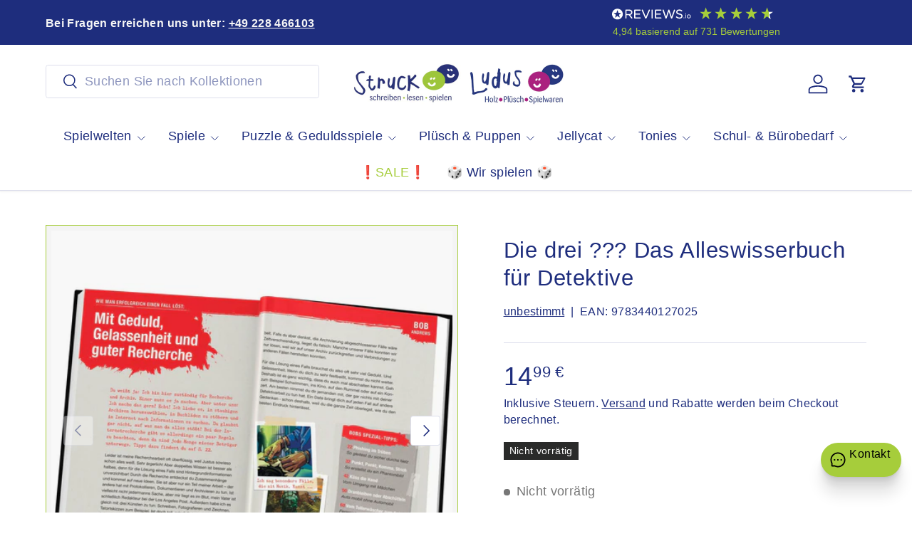

--- FILE ---
content_type: text/html; charset=utf-8
request_url: https://schreiben-lesen-spielen.de/products/die-drei-das-alleswisserbuch-fuer
body_size: 76091
content:
<!doctype html>
<html class="no-js" lang="de" dir="ltr">
<head><meta charset="utf-8">
<meta name="viewport" content="width=device-width,initial-scale=1">
<title>Die drei ??? Das Alleswisserbuch für Detektive &ndash; Struck - schreiben-lesen-spielen</title><link rel="canonical" href="https://schreiben-lesen-spielen.de/products/die-drei-das-alleswisserbuch-fuer"><link rel="icon" href="//schreiben-lesen-spielen.de/cdn/shop/files/Struck_Smilies_512-512_b.png?crop=center&height=48&v=1629661781&width=48" type="image/png">
  <link rel="apple-touch-icon" href="//schreiben-lesen-spielen.de/cdn/shop/files/Struck_Smilies_512-512_b.png?crop=center&height=180&v=1629661781&width=180"><meta name="description" content="Beschreibung folgt."><meta property="og:site_name" content="Struck - schreiben-lesen-spielen">
<meta property="og:url" content="https://schreiben-lesen-spielen.de/products/die-drei-das-alleswisserbuch-fuer">
<meta property="og:title" content="Die drei ??? Das Alleswisserbuch für Detektive">
<meta property="og:type" content="product">
<meta property="og:description" content="Beschreibung folgt."><meta property="og:image" content="http://schreiben-lesen-spielen.de/cdn/shop/products/9b9975f119d4e02ed1b5bdfe4c3074d0c485fb9b.jpg?crop=center&height=1200&v=1607117840&width=1200">
  <meta property="og:image:secure_url" content="https://schreiben-lesen-spielen.de/cdn/shop/products/9b9975f119d4e02ed1b5bdfe4c3074d0c485fb9b.jpg?crop=center&height=1200&v=1607117840&width=1200">
  <meta property="og:image:width" content="1256">
  <meta property="og:image:height" content="1256"><meta property="og:price:amount" content="14,99">
  <meta property="og:price:currency" content="EUR"><meta name="twitter:card" content="summary_large_image">
<meta name="twitter:title" content="Die drei ??? Das Alleswisserbuch für Detektive">
<meta name="twitter:description" content="Beschreibung folgt.">
<link rel="preload" href="//schreiben-lesen-spielen.de/cdn/shop/t/78/assets/main.css?v=105982328972476625381746174569" as="style"><style data-shopify>
:root {
      --bg-color: 255 255 255 / 1.0;
      --bg-color-og: 255 255 255 / 1.0;
      --heading-color: 30 45 125;
      --text-color: 30 45 125;
      --text-color-og: 30 45 125;
      --scrollbar-color: 30 45 125;
      --link-color: 30 45 125;
      --link-color-og: 30 45 125;
      --star-color: 246 195 71;
      --sale-price-color: 198 32 32;--swatch-border-color-default: 210 213 229;
        --swatch-border-color-active: 143 150 190;
        --swatch-card-size: 36px;
        --swatch-variant-picker-size: 64px;--color-scheme-1-bg: 246 246 246 / 1.0;
      --color-scheme-1-grad: ;
      --color-scheme-1-heading: 30 45 125;
      --color-scheme-1-text: 30 45 125;
      --color-scheme-1-btn-bg: 166 205 59;
      --color-scheme-1-btn-text: 30 45 125;
      --color-scheme-1-btn-bg-hover: 153 187 78;--color-scheme-2-bg: 166 205 59 / 1.0;
      --color-scheme-2-grad: ;
      --color-scheme-2-heading: 30 45 125;
      --color-scheme-2-text: 30 45 125;
      --color-scheme-2-btn-bg: 166 205 59;
      --color-scheme-2-btn-text: 30 45 125;
      --color-scheme-2-btn-bg-hover: 153 187 78;--color-scheme-3-bg: 173 15 128 / 1.0;
      --color-scheme-3-grad: ;
      --color-scheme-3-heading: 246 246 246;
      --color-scheme-3-text: 246 246 246;
      --color-scheme-3-btn-bg: 30 45 125;
      --color-scheme-3-btn-text: 173 15 128;
      --color-scheme-3-btn-bg-hover: 56 45 137;

      --drawer-bg-color: 246 246 246 / 1.0;
      --drawer-text-color: 42 43 42;

      --panel-bg-color: 246 246 246 / 1.0;
      --panel-heading-color: 42 43 42;
      --panel-text-color: 42 43 42;

      --in-stock-text-color: 13 137 62;
      --low-stock-text-color: 210 134 26;
      --very-low-stock-text-color: 170 24 44;
      --no-stock-text-color: 119 119 119;
      --no-stock-backordered-text-color: 119 119 119;

      --error-bg-color: 244 216 220;
      --error-text-color: 170 24 44;
      --success-bg-color: 109 174 30;
      --success-text-color: 255 255 255;
      --info-bg-color: 242 244 243;
      --info-text-color: 30 45 125;

      --heading-font-family: "system_ui", -apple-system, 'Segoe UI', Roboto, 'Helvetica Neue', 'Noto Sans', 'Liberation Sans', Arial, sans-serif, 'Apple Color Emoji', 'Segoe UI Emoji', 'Segoe UI Symbol', 'Noto Color Emoji';
      --heading-font-style: normal;
      --heading-font-weight: 400;
      --heading-scale-start: 4;
      --heading-letter-spacing: 0.02em;

      --navigation-font-family: "system_ui", -apple-system, 'Segoe UI', Roboto, 'Helvetica Neue', 'Noto Sans', 'Liberation Sans', Arial, sans-serif, 'Apple Color Emoji', 'Segoe UI Emoji', 'Segoe UI Symbol', 'Noto Color Emoji';
      --navigation-font-style: normal;
      --navigation-font-weight: 400;
      --navigation-letter-spacing: 0.02em;--heading-text-transform: none;
--subheading-text-transform: none;
      --body-font-family: "system_ui", -apple-system, 'Segoe UI', Roboto, 'Helvetica Neue', 'Noto Sans', 'Liberation Sans', Arial, sans-serif, 'Apple Color Emoji', 'Segoe UI Emoji', 'Segoe UI Symbol', 'Noto Color Emoji';
      --body-font-style: normal;
      --body-font-weight: 400;
      --body-font-size: 18;
      --body-font-size-px: 18px;
      --body-letter-spacing: 0.02em;

      --section-gap: 32;
      --heading-gap: calc(8 * var(--space-unit));--heading-gap: calc(6 * var(--space-unit));--grid-column-gap: 20px;
      --product-card-gap: 20px;--btn-bg-color: 166 205 59;
      --btn-bg-hover-color: 155 188 82;
      --btn-text-color: 45 56 137;
      --btn-bg-color-og: 166 205 59;
      --btn-text-color-og: 45 56 137;
      --btn-alt-bg-color: 45 56 137;
      --btn-alt-bg-alpha: 1.0;
      --btn-alt-text-color: 166 205 59;
      --btn-border-width: 1px;
      --btn-padding-y: 12px;
      --btn-text-size: 0.92em;

      
      --btn-border-radius: 4px;
      

      --btn-lg-border-radius: 50%;
      --btn-icon-border-radius: 50%;
      --input-with-btn-inner-radius: var(--btn-border-radius);

      --input-bg-color: 255 255 255 / 1.0;
      --input-text-color: 30 45 125;
      --input-border-width: 1px;
      --input-border-radius: 3px;
      --textarea-border-radius: 3px;
      --input-border-radius: 4px;
      --input-bg-color-diff-3: #f7f7f7;
      --input-bg-color-diff-6: #f0f0f0;

      --modal-border-radius: 3px;
      --modal-overlay-color: 0 0 0;
      --modal-overlay-opacity: 0.4;
      --drawer-border-radius: 3px;
      --overlay-border-radius: 3px;--custom-label-bg-color: 166 205 59;
      --custom-label-text-color: 198 32 32;--sale-label-bg-color: 170 17 85;
      --sale-label-text-color: 255 255 255;--sold-out-label-bg-color: 42 43 42;
      --sold-out-label-text-color: 255 255 255;--new-label-bg-color: 127 184 0;
      --new-label-text-color: 255 255 255;--preorder-label-bg-color: 0 166 237;
      --preorder-label-text-color: 255 255 255;

      --page-width: 1560px;
      --gutter-sm: 20px;
      --gutter-md: 48px;
      --gutter-lg: 64px;

      --payment-terms-bg-color: #ffffff;

      --coll-card-bg-color: #f6f6f6;
      --coll-card-border-color: #a6cd3b;

      --card-bg-color: 246 246 246;
      --card-text-color: 38 38 43;
      --card-border-color: #a6cd3b;--blend-bg-color: #f9f9f9;
        
          --aos-animate-duration: 1.1s;
        

        
          --aos-min-width: 0;
        
      

      --reading-width: 48em;
        --cart-savings-color: 210 0 20
      
    }@media (max-width: 769px) {
      :root {
        --reading-width: 36em;
      }
    }
  </style><link rel="stylesheet" href="//schreiben-lesen-spielen.de/cdn/shop/t/78/assets/main.css?v=105982328972476625381746174569">
  <script src="//schreiben-lesen-spielen.de/cdn/shop/t/78/assets/main.js?v=115199770592962559851746174569" defer="defer"></script><script>window.performance && window.performance.mark && window.performance.mark('shopify.content_for_header.start');</script><meta name="google-site-verification" content="vKcSyZHpsSM1dM068p0YzeAwDPzmRj-jG7Fo8oz8bZ0">
<meta name="facebook-domain-verification" content="ktfrs5to0fhldazl3dmnmsp362j6yv">
<meta id="shopify-digital-wallet" name="shopify-digital-wallet" content="/25912803390/digital_wallets/dialog">
<meta name="shopify-checkout-api-token" content="3edafae310c2eae9f63b225f46dee113">
<meta id="in-context-paypal-metadata" data-shop-id="25912803390" data-venmo-supported="false" data-environment="production" data-locale="de_DE" data-paypal-v4="true" data-currency="EUR">
<link rel="alternate" type="application/json+oembed" href="https://schreiben-lesen-spielen.de/products/die-drei-das-alleswisserbuch-fuer.oembed">
<script async="async" src="/checkouts/internal/preloads.js?locale=de-DE"></script>
<link rel="preconnect" href="https://shop.app" crossorigin="anonymous">
<script async="async" src="https://shop.app/checkouts/internal/preloads.js?locale=de-DE&shop_id=25912803390" crossorigin="anonymous"></script>
<script id="apple-pay-shop-capabilities" type="application/json">{"shopId":25912803390,"countryCode":"DE","currencyCode":"EUR","merchantCapabilities":["supports3DS"],"merchantId":"gid:\/\/shopify\/Shop\/25912803390","merchantName":"Struck - schreiben-lesen-spielen","requiredBillingContactFields":["postalAddress","email"],"requiredShippingContactFields":["postalAddress","email"],"shippingType":"shipping","supportedNetworks":["visa","maestro","masterCard","amex"],"total":{"type":"pending","label":"Struck - schreiben-lesen-spielen","amount":"1.00"},"shopifyPaymentsEnabled":true,"supportsSubscriptions":true}</script>
<script id="shopify-features" type="application/json">{"accessToken":"3edafae310c2eae9f63b225f46dee113","betas":["rich-media-storefront-analytics"],"domain":"schreiben-lesen-spielen.de","predictiveSearch":true,"shopId":25912803390,"locale":"de"}</script>
<script>var Shopify = Shopify || {};
Shopify.shop = "struck-shop.myshopify.com";
Shopify.locale = "de";
Shopify.currency = {"active":"EUR","rate":"1.0"};
Shopify.country = "DE";
Shopify.theme = {"name":"Struck-live","id":180324335881,"schema_name":"Canopy","schema_version":"6.3.2","theme_store_id":732,"role":"main"};
Shopify.theme.handle = "null";
Shopify.theme.style = {"id":null,"handle":null};
Shopify.cdnHost = "schreiben-lesen-spielen.de/cdn";
Shopify.routes = Shopify.routes || {};
Shopify.routes.root = "/";</script>
<script type="module">!function(o){(o.Shopify=o.Shopify||{}).modules=!0}(window);</script>
<script>!function(o){function n(){var o=[];function n(){o.push(Array.prototype.slice.apply(arguments))}return n.q=o,n}var t=o.Shopify=o.Shopify||{};t.loadFeatures=n(),t.autoloadFeatures=n()}(window);</script>
<script>
  window.ShopifyPay = window.ShopifyPay || {};
  window.ShopifyPay.apiHost = "shop.app\/pay";
  window.ShopifyPay.redirectState = null;
</script>
<script id="shop-js-analytics" type="application/json">{"pageType":"product"}</script>
<script defer="defer" async type="module" src="//schreiben-lesen-spielen.de/cdn/shopifycloud/shop-js/modules/v2/client.init-shop-cart-sync_e98Ab_XN.de.esm.js"></script>
<script defer="defer" async type="module" src="//schreiben-lesen-spielen.de/cdn/shopifycloud/shop-js/modules/v2/chunk.common_Pcw9EP95.esm.js"></script>
<script defer="defer" async type="module" src="//schreiben-lesen-spielen.de/cdn/shopifycloud/shop-js/modules/v2/chunk.modal_CzmY4ZhL.esm.js"></script>
<script type="module">
  await import("//schreiben-lesen-spielen.de/cdn/shopifycloud/shop-js/modules/v2/client.init-shop-cart-sync_e98Ab_XN.de.esm.js");
await import("//schreiben-lesen-spielen.de/cdn/shopifycloud/shop-js/modules/v2/chunk.common_Pcw9EP95.esm.js");
await import("//schreiben-lesen-spielen.de/cdn/shopifycloud/shop-js/modules/v2/chunk.modal_CzmY4ZhL.esm.js");

  window.Shopify.SignInWithShop?.initShopCartSync?.({"fedCMEnabled":true,"windoidEnabled":true});

</script>
<script>
  window.Shopify = window.Shopify || {};
  if (!window.Shopify.featureAssets) window.Shopify.featureAssets = {};
  window.Shopify.featureAssets['shop-js'] = {"shop-cart-sync":["modules/v2/client.shop-cart-sync_DazCVyJ3.de.esm.js","modules/v2/chunk.common_Pcw9EP95.esm.js","modules/v2/chunk.modal_CzmY4ZhL.esm.js"],"init-fed-cm":["modules/v2/client.init-fed-cm_D0AulfmK.de.esm.js","modules/v2/chunk.common_Pcw9EP95.esm.js","modules/v2/chunk.modal_CzmY4ZhL.esm.js"],"shop-cash-offers":["modules/v2/client.shop-cash-offers_BISyWFEA.de.esm.js","modules/v2/chunk.common_Pcw9EP95.esm.js","modules/v2/chunk.modal_CzmY4ZhL.esm.js"],"shop-login-button":["modules/v2/client.shop-login-button_D_c1vx_E.de.esm.js","modules/v2/chunk.common_Pcw9EP95.esm.js","modules/v2/chunk.modal_CzmY4ZhL.esm.js"],"pay-button":["modules/v2/client.pay-button_CHADzJ4g.de.esm.js","modules/v2/chunk.common_Pcw9EP95.esm.js","modules/v2/chunk.modal_CzmY4ZhL.esm.js"],"shop-button":["modules/v2/client.shop-button_CQnD2U3v.de.esm.js","modules/v2/chunk.common_Pcw9EP95.esm.js","modules/v2/chunk.modal_CzmY4ZhL.esm.js"],"avatar":["modules/v2/client.avatar_BTnouDA3.de.esm.js"],"init-windoid":["modules/v2/client.init-windoid_CmA0-hrC.de.esm.js","modules/v2/chunk.common_Pcw9EP95.esm.js","modules/v2/chunk.modal_CzmY4ZhL.esm.js"],"init-shop-for-new-customer-accounts":["modules/v2/client.init-shop-for-new-customer-accounts_BCzC_Mib.de.esm.js","modules/v2/client.shop-login-button_D_c1vx_E.de.esm.js","modules/v2/chunk.common_Pcw9EP95.esm.js","modules/v2/chunk.modal_CzmY4ZhL.esm.js"],"init-shop-email-lookup-coordinator":["modules/v2/client.init-shop-email-lookup-coordinator_DYzOit4u.de.esm.js","modules/v2/chunk.common_Pcw9EP95.esm.js","modules/v2/chunk.modal_CzmY4ZhL.esm.js"],"init-shop-cart-sync":["modules/v2/client.init-shop-cart-sync_e98Ab_XN.de.esm.js","modules/v2/chunk.common_Pcw9EP95.esm.js","modules/v2/chunk.modal_CzmY4ZhL.esm.js"],"shop-toast-manager":["modules/v2/client.shop-toast-manager_Bc-1elH8.de.esm.js","modules/v2/chunk.common_Pcw9EP95.esm.js","modules/v2/chunk.modal_CzmY4ZhL.esm.js"],"init-customer-accounts":["modules/v2/client.init-customer-accounts_CqlRHmZs.de.esm.js","modules/v2/client.shop-login-button_D_c1vx_E.de.esm.js","modules/v2/chunk.common_Pcw9EP95.esm.js","modules/v2/chunk.modal_CzmY4ZhL.esm.js"],"init-customer-accounts-sign-up":["modules/v2/client.init-customer-accounts-sign-up_DZmBw6yB.de.esm.js","modules/v2/client.shop-login-button_D_c1vx_E.de.esm.js","modules/v2/chunk.common_Pcw9EP95.esm.js","modules/v2/chunk.modal_CzmY4ZhL.esm.js"],"shop-follow-button":["modules/v2/client.shop-follow-button_Cx-w7rSq.de.esm.js","modules/v2/chunk.common_Pcw9EP95.esm.js","modules/v2/chunk.modal_CzmY4ZhL.esm.js"],"checkout-modal":["modules/v2/client.checkout-modal_Djjmh8qM.de.esm.js","modules/v2/chunk.common_Pcw9EP95.esm.js","modules/v2/chunk.modal_CzmY4ZhL.esm.js"],"shop-login":["modules/v2/client.shop-login_DMZMgoZf.de.esm.js","modules/v2/chunk.common_Pcw9EP95.esm.js","modules/v2/chunk.modal_CzmY4ZhL.esm.js"],"lead-capture":["modules/v2/client.lead-capture_SqejaEd8.de.esm.js","modules/v2/chunk.common_Pcw9EP95.esm.js","modules/v2/chunk.modal_CzmY4ZhL.esm.js"],"payment-terms":["modules/v2/client.payment-terms_DUeEqFTJ.de.esm.js","modules/v2/chunk.common_Pcw9EP95.esm.js","modules/v2/chunk.modal_CzmY4ZhL.esm.js"]};
</script>
<script>(function() {
  var isLoaded = false;
  function asyncLoad() {
    if (isLoaded) return;
    isLoaded = true;
    var urls = ["https:\/\/servicepoints.sendcloud.sc\/shops\/shopify\/embed\/3ad84ff8-e41d-4559-86f4-13f682ef8d8f.js?shop=struck-shop.myshopify.com","https:\/\/d68ueg57a8p5r.cloudfront.net\/index.js?shop=struck-shop.myshopify.com","https:\/\/eu1-search.doofinder.com\/5\/script\/3e022a17a21332f535ba62cb53c213fe.js?shop=struck-shop.myshopify.com"];
    for (var i = 0; i < urls.length; i++) {
      var s = document.createElement('script');
      s.type = 'text/javascript';
      s.async = true;
      s.src = urls[i];
      var x = document.getElementsByTagName('script')[0];
      x.parentNode.insertBefore(s, x);
    }
  };
  if(window.attachEvent) {
    window.attachEvent('onload', asyncLoad);
  } else {
    window.addEventListener('load', asyncLoad, false);
  }
})();</script>
<script id="__st">var __st={"a":25912803390,"offset":3600,"reqid":"b26bfbbb-9702-44cd-aec2-116be0b41645-1769401087","pageurl":"schreiben-lesen-spielen.de\/products\/die-drei-das-alleswisserbuch-fuer","u":"10fdd9f29955","p":"product","rtyp":"product","rid":4498734841918};</script>
<script>window.ShopifyPaypalV4VisibilityTracking = true;</script>
<script id="captcha-bootstrap">!function(){'use strict';const t='contact',e='account',n='new_comment',o=[[t,t],['blogs',n],['comments',n],[t,'customer']],c=[[e,'customer_login'],[e,'guest_login'],[e,'recover_customer_password'],[e,'create_customer']],r=t=>t.map((([t,e])=>`form[action*='/${t}']:not([data-nocaptcha='true']) input[name='form_type'][value='${e}']`)).join(','),a=t=>()=>t?[...document.querySelectorAll(t)].map((t=>t.form)):[];function s(){const t=[...o],e=r(t);return a(e)}const i='password',u='form_key',d=['recaptcha-v3-token','g-recaptcha-response','h-captcha-response',i],f=()=>{try{return window.sessionStorage}catch{return}},m='__shopify_v',_=t=>t.elements[u];function p(t,e,n=!1){try{const o=window.sessionStorage,c=JSON.parse(o.getItem(e)),{data:r}=function(t){const{data:e,action:n}=t;return t[m]||n?{data:e,action:n}:{data:t,action:n}}(c);for(const[e,n]of Object.entries(r))t.elements[e]&&(t.elements[e].value=n);n&&o.removeItem(e)}catch(o){console.error('form repopulation failed',{error:o})}}const l='form_type',E='cptcha';function T(t){t.dataset[E]=!0}const w=window,h=w.document,L='Shopify',v='ce_forms',y='captcha';let A=!1;((t,e)=>{const n=(g='f06e6c50-85a8-45c8-87d0-21a2b65856fe',I='https://cdn.shopify.com/shopifycloud/storefront-forms-hcaptcha/ce_storefront_forms_captcha_hcaptcha.v1.5.2.iife.js',D={infoText:'Durch hCaptcha geschützt',privacyText:'Datenschutz',termsText:'Allgemeine Geschäftsbedingungen'},(t,e,n)=>{const o=w[L][v],c=o.bindForm;if(c)return c(t,g,e,D).then(n);var r;o.q.push([[t,g,e,D],n]),r=I,A||(h.body.append(Object.assign(h.createElement('script'),{id:'captcha-provider',async:!0,src:r})),A=!0)});var g,I,D;w[L]=w[L]||{},w[L][v]=w[L][v]||{},w[L][v].q=[],w[L][y]=w[L][y]||{},w[L][y].protect=function(t,e){n(t,void 0,e),T(t)},Object.freeze(w[L][y]),function(t,e,n,w,h,L){const[v,y,A,g]=function(t,e,n){const i=e?o:[],u=t?c:[],d=[...i,...u],f=r(d),m=r(i),_=r(d.filter((([t,e])=>n.includes(e))));return[a(f),a(m),a(_),s()]}(w,h,L),I=t=>{const e=t.target;return e instanceof HTMLFormElement?e:e&&e.form},D=t=>v().includes(t);t.addEventListener('submit',(t=>{const e=I(t);if(!e)return;const n=D(e)&&!e.dataset.hcaptchaBound&&!e.dataset.recaptchaBound,o=_(e),c=g().includes(e)&&(!o||!o.value);(n||c)&&t.preventDefault(),c&&!n&&(function(t){try{if(!f())return;!function(t){const e=f();if(!e)return;const n=_(t);if(!n)return;const o=n.value;o&&e.removeItem(o)}(t);const e=Array.from(Array(32),(()=>Math.random().toString(36)[2])).join('');!function(t,e){_(t)||t.append(Object.assign(document.createElement('input'),{type:'hidden',name:u})),t.elements[u].value=e}(t,e),function(t,e){const n=f();if(!n)return;const o=[...t.querySelectorAll(`input[type='${i}']`)].map((({name:t})=>t)),c=[...d,...o],r={};for(const[a,s]of new FormData(t).entries())c.includes(a)||(r[a]=s);n.setItem(e,JSON.stringify({[m]:1,action:t.action,data:r}))}(t,e)}catch(e){console.error('failed to persist form',e)}}(e),e.submit())}));const S=(t,e)=>{t&&!t.dataset[E]&&(n(t,e.some((e=>e===t))),T(t))};for(const o of['focusin','change'])t.addEventListener(o,(t=>{const e=I(t);D(e)&&S(e,y())}));const B=e.get('form_key'),M=e.get(l),P=B&&M;t.addEventListener('DOMContentLoaded',(()=>{const t=y();if(P)for(const e of t)e.elements[l].value===M&&p(e,B);[...new Set([...A(),...v().filter((t=>'true'===t.dataset.shopifyCaptcha))])].forEach((e=>S(e,t)))}))}(h,new URLSearchParams(w.location.search),n,t,e,['guest_login'])})(!0,!0)}();</script>
<script integrity="sha256-4kQ18oKyAcykRKYeNunJcIwy7WH5gtpwJnB7kiuLZ1E=" data-source-attribution="shopify.loadfeatures" defer="defer" src="//schreiben-lesen-spielen.de/cdn/shopifycloud/storefront/assets/storefront/load_feature-a0a9edcb.js" crossorigin="anonymous"></script>
<script crossorigin="anonymous" defer="defer" src="//schreiben-lesen-spielen.de/cdn/shopifycloud/storefront/assets/shopify_pay/storefront-65b4c6d7.js?v=20250812"></script>
<script data-source-attribution="shopify.dynamic_checkout.dynamic.init">var Shopify=Shopify||{};Shopify.PaymentButton=Shopify.PaymentButton||{isStorefrontPortableWallets:!0,init:function(){window.Shopify.PaymentButton.init=function(){};var t=document.createElement("script");t.src="https://schreiben-lesen-spielen.de/cdn/shopifycloud/portable-wallets/latest/portable-wallets.de.js",t.type="module",document.head.appendChild(t)}};
</script>
<script data-source-attribution="shopify.dynamic_checkout.buyer_consent">
  function portableWalletsHideBuyerConsent(e){var t=document.getElementById("shopify-buyer-consent"),n=document.getElementById("shopify-subscription-policy-button");t&&n&&(t.classList.add("hidden"),t.setAttribute("aria-hidden","true"),n.removeEventListener("click",e))}function portableWalletsShowBuyerConsent(e){var t=document.getElementById("shopify-buyer-consent"),n=document.getElementById("shopify-subscription-policy-button");t&&n&&(t.classList.remove("hidden"),t.removeAttribute("aria-hidden"),n.addEventListener("click",e))}window.Shopify?.PaymentButton&&(window.Shopify.PaymentButton.hideBuyerConsent=portableWalletsHideBuyerConsent,window.Shopify.PaymentButton.showBuyerConsent=portableWalletsShowBuyerConsent);
</script>
<script data-source-attribution="shopify.dynamic_checkout.cart.bootstrap">document.addEventListener("DOMContentLoaded",(function(){function t(){return document.querySelector("shopify-accelerated-checkout-cart, shopify-accelerated-checkout")}if(t())Shopify.PaymentButton.init();else{new MutationObserver((function(e,n){t()&&(Shopify.PaymentButton.init(),n.disconnect())})).observe(document.body,{childList:!0,subtree:!0})}}));
</script>
<link id="shopify-accelerated-checkout-styles" rel="stylesheet" media="screen" href="https://schreiben-lesen-spielen.de/cdn/shopifycloud/portable-wallets/latest/accelerated-checkout-backwards-compat.css" crossorigin="anonymous">
<style id="shopify-accelerated-checkout-cart">
        #shopify-buyer-consent {
  margin-top: 1em;
  display: inline-block;
  width: 100%;
}

#shopify-buyer-consent.hidden {
  display: none;
}

#shopify-subscription-policy-button {
  background: none;
  border: none;
  padding: 0;
  text-decoration: underline;
  font-size: inherit;
  cursor: pointer;
}

#shopify-subscription-policy-button::before {
  box-shadow: none;
}

      </style>
<script id="sections-script" data-sections="header,footer" defer="defer" src="//schreiben-lesen-spielen.de/cdn/shop/t/78/compiled_assets/scripts.js?v=33398"></script>
<script>window.performance && window.performance.mark && window.performance.mark('shopify.content_for_header.end');</script>

    <script src="//schreiben-lesen-spielen.de/cdn/shop/t/78/assets/animate-on-scroll.js?v=15249566486942820451746174569" defer="defer"></script>
    <link rel="stylesheet" href="//schreiben-lesen-spielen.de/cdn/shop/t/78/assets/animate-on-scroll.css?v=62865576715456057531746174569">
  

  <script>document.documentElement.className = document.documentElement.className.replace('no-js', 'js');</script><!-- CC Custom Head Start --><!-- CC Custom Head End --><script>
  window.omnisend = window.omnisend || [];
  omnisend.push(["accountID", "6619a4f2dea47e6502964ae6"]); // deine echte ID
  omnisend.push(["track", "$pageViewed"]);
  </script>
  <script src="https://omnisnippet1.com/inshop/omnisend.js" async></script>
  
<!-- BEGIN app block: shopify://apps/complianz-gdpr-cookie-consent/blocks/bc-block/e49729f0-d37d-4e24-ac65-e0e2f472ac27 -->

    
    
<link id='complianz-css' rel="stylesheet" href=https://cdn.shopify.com/extensions/019be05e-f673-7a8f-bd4e-ed0da9930f96/gdpr-legal-cookie-75/assets/complainz.css media="print" onload="this.media='all'">
    <style>
        #Compliance-iframe.Compliance-iframe-branded > div.purposes-header,
        #Compliance-iframe.Compliance-iframe-branded > div.cmplc-cmp-header,
        #purposes-container > div.purposes-header,
        #Compliance-cs-banner .Compliance-cs-brand {
            background-color: #ffffff !important;
            color: #000000!important;
        }
        #Compliance-iframe.Compliance-iframe-branded .purposes-header .cmplc-btn-cp ,
        #Compliance-iframe.Compliance-iframe-branded .purposes-header .cmplc-btn-cp:hover,
        #Compliance-iframe.Compliance-iframe-branded .purposes-header .cmplc-btn-back:hover  {
            background-color: #ffffff !important;
            opacity: 1 !important;
        }
        #Compliance-cs-banner .cmplc-toggle .cmplc-toggle-label {
            color: #ffffff!important;
        }
        #Compliance-iframe.Compliance-iframe-branded .purposes-header .cmplc-btn-cp:hover,
        #Compliance-iframe.Compliance-iframe-branded .purposes-header .cmplc-btn-back:hover {
            background-color: #000000!important;
            color: #ffffff!important;
        }
        #Compliance-cs-banner #Compliance-cs-title {
            font-size: 14px !important;
        }
        #Compliance-cs-banner .Compliance-cs-content,
        #Compliance-cs-title,
        .cmplc-toggle-checkbox.granular-control-checkbox span {
            background-color: #ffffff !important;
            color: #000000 !important;
            font-size: 14px !important;
        }
        #Compliance-cs-banner .Compliance-cs-close-btn {
            font-size: 14px !important;
            background-color: #ffffff !important;
        }
        #Compliance-cs-banner .Compliance-cs-opt-group {
            color: #ffffff !important;
        }
        #Compliance-cs-banner .Compliance-cs-opt-group button,
        .Compliance-alert button.Compliance-button-cancel {
            background-color: #2c74d3!important;
            color: #ffffff!important;
        }
        #Compliance-cs-banner .Compliance-cs-opt-group button.Compliance-cs-accept-btn,
        #Compliance-cs-banner .Compliance-cs-opt-group button.Compliance-cs-btn-primary,
        .Compliance-alert button.Compliance-button-confirm {
            background-color: #2c74d3 !important;
            color: #ffffff !important;
        }
        #Compliance-cs-banner .Compliance-cs-opt-group button.Compliance-cs-reject-btn {
            background-color: #2c74d3!important;
            color: #ffffff!important;
        }

        #Compliance-cs-banner .Compliance-banner-content button {
            cursor: pointer !important;
            color: currentColor !important;
            text-decoration: underline !important;
            border: none !important;
            background-color: transparent !important;
            font-size: 100% !important;
            padding: 0 !important;
        }

        #Compliance-cs-banner .Compliance-cs-opt-group button {
            border-radius: 4px !important;
            padding-block: 10px !important;
        }
        @media (min-width: 640px) {
            #Compliance-cs-banner.Compliance-cs-default-floating:not(.Compliance-cs-top):not(.Compliance-cs-center) .Compliance-cs-container, #Compliance-cs-banner.Compliance-cs-default-floating:not(.Compliance-cs-bottom):not(.Compliance-cs-center) .Compliance-cs-container, #Compliance-cs-banner.Compliance-cs-default-floating.Compliance-cs-center:not(.Compliance-cs-top):not(.Compliance-cs-bottom) .Compliance-cs-container {
                width: 560px !important;
            }
            #Compliance-cs-banner.Compliance-cs-default-floating:not(.Compliance-cs-top):not(.Compliance-cs-center) .Compliance-cs-opt-group, #Compliance-cs-banner.Compliance-cs-default-floating:not(.Compliance-cs-bottom):not(.Compliance-cs-center) .Compliance-cs-opt-group, #Compliance-cs-banner.Compliance-cs-default-floating.Compliance-cs-center:not(.Compliance-cs-top):not(.Compliance-cs-bottom) .Compliance-cs-opt-group {
                flex-direction: row !important;
            }
            #Compliance-cs-banner .Compliance-cs-opt-group button:not(:last-of-type),
            #Compliance-cs-banner .Compliance-cs-opt-group button {
                margin-right: 4px !important;
            }
            #Compliance-cs-banner .Compliance-cs-container .Compliance-cs-brand {
                position: absolute !important;
                inset-block-start: 6px;
            }
        }
        #Compliance-cs-banner.Compliance-cs-default-floating:not(.Compliance-cs-top):not(.Compliance-cs-center) .Compliance-cs-opt-group > div, #Compliance-cs-banner.Compliance-cs-default-floating:not(.Compliance-cs-bottom):not(.Compliance-cs-center) .Compliance-cs-opt-group > div, #Compliance-cs-banner.Compliance-cs-default-floating.Compliance-cs-center:not(.Compliance-cs-top):not(.Compliance-cs-bottom) .Compliance-cs-opt-group > div {
            flex-direction: row-reverse;
            width: 100% !important;
        }

        .Compliance-cs-brand-badge-outer, .Compliance-cs-brand-badge, #Compliance-cs-banner.Compliance-cs-default-floating.Compliance-cs-bottom .Compliance-cs-brand-badge-outer,
        #Compliance-cs-banner.Compliance-cs-default.Compliance-cs-bottom .Compliance-cs-brand-badge-outer,
        #Compliance-cs-banner.Compliance-cs-default:not(.Compliance-cs-left) .Compliance-cs-brand-badge-outer,
        #Compliance-cs-banner.Compliance-cs-default-floating:not(.Compliance-cs-left) .Compliance-cs-brand-badge-outer {
            display: none !important
        }

        #Compliance-cs-banner:not(.Compliance-cs-top):not(.Compliance-cs-bottom) .Compliance-cs-container.Compliance-cs-themed {
            flex-direction: row !important;
        }

        #Compliance-cs-banner #Compliance-cs-title,
        #Compliance-cs-banner #Compliance-cs-custom-title {
            justify-self: center !important;
            font-size: 14px !important;
            font-family: -apple-system,sans-serif !important;
            margin-inline: auto !important;
            width: 55% !important;
            text-align: center;
            font-weight: 600;
            visibility: unset;
        }

        @media (max-width: 640px) {
            #Compliance-cs-banner #Compliance-cs-title,
            #Compliance-cs-banner #Compliance-cs-custom-title {
                display: block;
            }
        }

        #Compliance-cs-banner .Compliance-cs-brand img {
            max-width: 110px !important;
            min-height: 32px !important;
        }
        #Compliance-cs-banner .Compliance-cs-container .Compliance-cs-brand {
            background: none !important;
            padding: 0px !important;
            margin-block-start:10px !important;
            margin-inline-start:16px !important;
        }

        #Compliance-cs-banner .Compliance-cs-opt-group button {
            padding-inline: 4px !important;
        }

    </style>
    
    
    
    

    <script type="text/javascript">
        function loadScript(src) {
            return new Promise((resolve, reject) => {
                const s = document.createElement("script");
                s.src = src;
                s.charset = "UTF-8";
                s.onload = resolve;
                s.onerror = reject;
                document.head.appendChild(s);
            });
        }

        function filterGoogleConsentModeURLs(domainsArray) {
            const googleConsentModeComplianzURls = [
                // 197, # Google Tag Manager:
                {"domain":"s.www.googletagmanager.com", "path":""},
                {"domain":"www.tagmanager.google.com", "path":""},
                {"domain":"www.googletagmanager.com", "path":""},
                {"domain":"googletagmanager.com", "path":""},
                {"domain":"tagassistant.google.com", "path":""},
                {"domain":"tagmanager.google.com", "path":""},

                // 2110, # Google Analytics 4:
                {"domain":"www.analytics.google.com", "path":""},
                {"domain":"www.google-analytics.com", "path":""},
                {"domain":"ssl.google-analytics.com", "path":""},
                {"domain":"google-analytics.com", "path":""},
                {"domain":"analytics.google.com", "path":""},
                {"domain":"region1.google-analytics.com", "path":""},
                {"domain":"region1.analytics.google.com", "path":""},
                {"domain":"*.google-analytics.com", "path":""},
                {"domain":"www.googletagmanager.com", "path":"/gtag/js?id=G"},
                {"domain":"googletagmanager.com", "path":"/gtag/js?id=UA"},
                {"domain":"www.googletagmanager.com", "path":"/gtag/js?id=UA"},
                {"domain":"googletagmanager.com", "path":"/gtag/js?id=G"},

                // 177, # Google Ads conversion tracking:
                {"domain":"googlesyndication.com", "path":""},
                {"domain":"media.admob.com", "path":""},
                {"domain":"gmodules.com", "path":""},
                {"domain":"ad.ytsa.net", "path":""},
                {"domain":"dartmotif.net", "path":""},
                {"domain":"dmtry.com", "path":""},
                {"domain":"go.channelintelligence.com", "path":""},
                {"domain":"googleusercontent.com", "path":""},
                {"domain":"googlevideo.com", "path":""},
                {"domain":"gvt1.com", "path":""},
                {"domain":"links.channelintelligence.com", "path":""},
                {"domain":"obrasilinteirojoga.com.br", "path":""},
                {"domain":"pcdn.tcgmsrv.net", "path":""},
                {"domain":"rdr.tag.channelintelligence.com", "path":""},
                {"domain":"static.googleadsserving.cn", "path":""},
                {"domain":"studioapi.doubleclick.com", "path":""},
                {"domain":"teracent.net", "path":""},
                {"domain":"ttwbs.channelintelligence.com", "path":""},
                {"domain":"wtb.channelintelligence.com", "path":""},
                {"domain":"youknowbest.com", "path":""},
                {"domain":"doubleclick.net", "path":""},
                {"domain":"redirector.gvt1.com", "path":""},

                //116, # Google Ads Remarketing
                {"domain":"googlesyndication.com", "path":""},
                {"domain":"media.admob.com", "path":""},
                {"domain":"gmodules.com", "path":""},
                {"domain":"ad.ytsa.net", "path":""},
                {"domain":"dartmotif.net", "path":""},
                {"domain":"dmtry.com", "path":""},
                {"domain":"go.channelintelligence.com", "path":""},
                {"domain":"googleusercontent.com", "path":""},
                {"domain":"googlevideo.com", "path":""},
                {"domain":"gvt1.com", "path":""},
                {"domain":"links.channelintelligence.com", "path":""},
                {"domain":"obrasilinteirojoga.com.br", "path":""},
                {"domain":"pcdn.tcgmsrv.net", "path":""},
                {"domain":"rdr.tag.channelintelligence.com", "path":""},
                {"domain":"static.googleadsserving.cn", "path":""},
                {"domain":"studioapi.doubleclick.com", "path":""},
                {"domain":"teracent.net", "path":""},
                {"domain":"ttwbs.channelintelligence.com", "path":""},
                {"domain":"wtb.channelintelligence.com", "path":""},
                {"domain":"youknowbest.com", "path":""},
                {"domain":"doubleclick.net", "path":""},
                {"domain":"redirector.gvt1.com", "path":""}
            ];

            if (!Array.isArray(domainsArray)) { 
                return [];
            }

            const blockedPairs = new Map();
            for (const rule of googleConsentModeComplianzURls) {
                if (!blockedPairs.has(rule.domain)) {
                    blockedPairs.set(rule.domain, new Set());
                }
                blockedPairs.get(rule.domain).add(rule.path);
            }

            return domainsArray.filter(item => {
                const paths = blockedPairs.get(item.d);
                return !(paths && paths.has(item.p));
            });
        }

        function setupAutoblockingByDomain() {
            // autoblocking by domain
            const autoblockByDomainArray = [];
            const prefixID = '10000' // to not get mixed with real metis ids
            let cmpBlockerDomains = []
            let cmpCmplcVendorsPurposes = {}
            let counter = 1
            for (const object of autoblockByDomainArray) {
                cmpBlockerDomains.push({
                    d: object.d,
                    p: object.path,
                    v: prefixID + counter,
                });
                counter++;
            }
            
            counter = 1
            for (const object of autoblockByDomainArray) {
                cmpCmplcVendorsPurposes[prefixID + counter] = object?.p ?? '1';
                counter++;
            }

            Object.defineProperty(window, "cmp_cmplc_vendors_purposes", {
                get() {
                    return cmpCmplcVendorsPurposes;
                },
                set(value) {
                    cmpCmplcVendorsPurposes = { ...cmpCmplcVendorsPurposes, ...value };
                }
            });
            const basicGmc = true;


            Object.defineProperty(window, "cmp_importblockerdomains", {
                get() {
                    if (basicGmc) {
                        return filterGoogleConsentModeURLs(cmpBlockerDomains);
                    }
                    return cmpBlockerDomains;
                },
                set(value) {
                    cmpBlockerDomains = [ ...cmpBlockerDomains, ...value ];
                }
            });
        }

        function enforceRejectionRecovery() {
            const base = (window._cmplc = window._cmplc || {});
            const featuresHolder = {};

            function lockFlagOn(holder) {
                const desc = Object.getOwnPropertyDescriptor(holder, 'rejection_recovery');
                if (!desc) {
                    Object.defineProperty(holder, 'rejection_recovery', {
                        get() { return true; },
                        set(_) { /* ignore */ },
                        enumerable: true,
                        configurable: false
                    });
                }
                return holder;
            }

            Object.defineProperty(base, 'csFeatures', {
                configurable: false,
                enumerable: true,
                get() {
                    return featuresHolder;
                },
                set(obj) {
                    if (obj && typeof obj === 'object') {
                        Object.keys(obj).forEach(k => {
                            if (k !== 'rejection_recovery') {
                                featuresHolder[k] = obj[k];
                            }
                        });
                    }
                    // we lock it, it won't try to redefine
                    lockFlagOn(featuresHolder);
                }
            });

            // Ensure an object is exposed even if read early
            if (!('csFeatures' in base)) {
                base.csFeatures = {};
            } else {
                // If someone already set it synchronously, merge and lock now.
                base.csFeatures = base.csFeatures;
            }
        }

        function splitDomains(joinedString) {
            if (!joinedString) {
                return []; // empty string -> empty array
            }
            return joinedString.split(";");
        }

        function setupWhitelist() {
            // Whitelist by domain:
            const whitelistString = "";
            const whitelist_array = [...splitDomains(whitelistString)];
            if (Array.isArray(window?.cmp_block_ignoredomains)) {
                window.cmp_block_ignoredomains = [...whitelist_array, ...window.cmp_block_ignoredomains];
            }
        }

        async function initCompliance() {
            const currentCsConfiguration = {"siteId":4356232,"cookiePolicyIds":{"de":10398415},"banner":{"acceptButtonDisplay":true,"rejectButtonDisplay":true,"customizeButtonDisplay":true,"position":"float-center","backgroundOverlay":false,"fontSize":"14px","content":"","acceptButtonCaption":"","rejectButtonCaption":"","customizeButtonCaption":"","backgroundColor":"#ffffff","textColor":"#000000","acceptButtonColor":"#2c74d3","acceptButtonCaptionColor":"#ffffff","rejectButtonColor":"#2c74d3","rejectButtonCaptionColor":"#ffffff","customizeButtonColor":"#2c74d3","customizeButtonCaptionColor":"#ffffff","logo":"data:image\/png;base64,iVBORw0KGgoAAAANSUhEUgAAAfQAAAH0CAYAAADL1t+KAAAgAElEQVR4XuydCXwU5fnHf8\/sJlxeiAcCypEI3laOBExC4d8qJEHbKolaj2pbay9rbetNEjbBo1pv612pN2yCJwngBbIbIBsODzzQTYgCiorcCSHZnef\/GUCLCmR3M7P7zswzn08\/2E\/[base64]\/[base64]\/[base64]\/QuAHBETQZVAIASEgBISAEHAAARF0BxRRUhACQkAICAEhIIIuY0AIdERAHit3REj+LgSEgAIERNAVKIKEIASEgBAQAkKgswRE0DtLUPoLAacTkCcUTq+w5OcQAiLoDimkpCEEhIAQEALuJiCC7u76S\/ZCQAgIASHgEAIi6MkopDyyTAZl8SEEkkNAPs\/J4Sxe4iYggh43MukgBIRAXAREAOPCJY2FQKIERNATJSf9hIAQEAJCQAgoREAEXaFiSCg2ICB3mzYokoQoBNxJQATdnXV3T9YiwO6ptWQqBFxOQATd5QNA0hcCQkAICAFnEBBBd0YdJYtvCMgduYwFISAEXEpABN2lhZe0hYAQEAJCwFkERNCdVU\/JRggIASEgBFxKQATdpYWXtIWAEBACQsBZBETQnVVPyUYICAEhIARcSkAE3aWFl7SFgBAQAkLAWQRE0J1VT8lGCAgBISAEXEpABN2lhZe0hYAQEAJCwFkERNCdVU\/[base64]\/J26YhujXK2Egc3aBFsDFc59sCgAW\/EEg2ARH0ZBMXf0JACFhIoMjTf\/RJR2lR7kek9SNN70us9QW4Hxj9QDicwT3BdAARNCsCYSBKwEaANjDzWhBWA7SagDVgrIGur0Y0uipc51sjwm9FBdxrUwTdvbWXzIWAbQkclXttzzRtv2NZ5yEaeDADQ4gwBKAMAF1sklgzGB8zYQWgf0TkWaFH9I+at3Z7\/4t3rmq2SQ4SpkIERNAVKoaEEicB2VEvTmD2bD4w+\/rDNW+XoaR5TgH0oQANBTAAgCO\/v3bc4TN\/DGApg5ZCw7KoFlnaNM+30Z4VlKiTRcCRH4hkwRM\/QkAImE2gTBuY6zlRY+SBKI+AHBD6mu3FdvZ4xzv5RiYESUdAp0igMej7yHZ5SMCWEhBBtxSvxcblDtViwGI+CQRoUE7ZMNI8\/0dMeUzIIaBnEvza3gWD1xIjwESBCOG1T+aXfGD7pCSBThEQQe8UPuksBIRAvAT6jSo7uIvXczoY+QCNI8Lh8dqQ9j8kwOAmAs0C06wtmze+8cU7\/[base64]\/QZeZ3TYebhK6kwhknDr5BGie3xLx+QAd0qncjEVZ9vs26lTKKnVm5k9B\/Hi0XX+saZGvSaXYJJbYCchHKHZW0lIIqE0gKT92y7TMPO0MMF0BojEiw2oPiXijMza1AfNLRLg7HCh9M97+0j61BBIT9KR8caQWjHgXAkLgfwQGDbvmQK37fr8G+M8ADRI2LiDAeIuAe9q9kWeb5vlaXZCx7VNMTNBtn7YkIASEQCwE+o26oW9Xb5d\/APQbAPvH0kfaOI7AVzr4Pt0TvUe2n1W7tiLoatdHohMCKSEw8NQp\/T0evgY7J7p1TUkQ4lQ1AptY539va9Xv\/GzJ5HWqBSfxyDQUGQNCQAjsRiBjVFkmeTzXAXQhCDvPAZdLCHyXwFYGPxhtjd7eVO9bK3DUISB36OrUQiIRAikjMCSnrE9US\/MBfDEAb8oCEce2IcCMbQS+O7I1+s+mt+QkOBUKJ4KuQhUkBiGQIgLGZDfq2uNqEP2VCN1TFIb1bmVZnJWMvwbzTVj71b\/D4Xu3W+lIbO+bgAi6jBAh4EICOzaD6en5IzS6AUDn1pC7kJ+k\/EMCDGoi6CXhQMnTABk\/oeRKMgER9CQDF3dCINUEMnIrxoNwDwFHpzoW8e88AgzUc5T\/1LigtN552amdkQi62vWR6ISAaQSMmeuapt9JRL8wzagYEgJ7ILBzz3h+dHs0et3qhb71Aik5BETQk8NZvAiBlBHYudd62j+Y9RuIyLnvyVNGWBzvg8A6hn59Q6D0UXkMb\/04EUG3nrF4EAIpI5Axesqp0PkxIgxJWRDiWAgACyMRz6+bFl7\/[base64]\/NNu0GeyLobqiy5OgoApmn+n4GTXsChAMclZgkIwR2EvgMOp0drp20SIDER0AEPT5e0loIpJIADcqbUkLMZbaexZ5KguLbLgS268x\/bAyWPmaXgFWIUwRdhSpIDEKgAwKHjinb74CI5wnZh90FQ0WhWegpp834d9gb+Svm+SIpj8UGAYig26BIEqK7CfTPu\/GINOjVAE5xNwnJ3p0EeM4mT3TiV\/[base64]\/ZqKHRcwVL5Qq4bl0RjwzthHpvwgHyuaoUgoV4hBBV6EKEoMQADAop\/z3RPRvWWMuw0EIxESgVYc+sTFQZqwAkQuACLoMAyGgAIGMvIrLiXE3SD6TCpRDQrALAUYbiIrDgUkv2iVkK+MUQbeSrtgWAjEQyMipuIw0GIesyOcxBl7SRAh8hwCjjVn\/eUNt2Sy3k5EvELePAMk\/pQQycnznQNOelnfmKS2D2s5d+p48nqIwo4U5Mq6x1heMp5\/T2oqgO62iko9tCGTm+caBtZdASLdN0BKoEFCUAAMbdeYxK4OlbysaouVhiaBbjlgcCIEfEsgYPeVUYn4FQA\/hIwSEgDkEmPEFopHchoW+sDkW7WVFBN1e9ZJoHUCg\/[base64]\/34Zo0acB3\/u7\/6n\/qPJT0jy4Han7Ifc2AxEChknRvktAZ\/y6MVgy1alcRNCdWlnJK6UEBuX5fkKsvSJ3aiktg5XOn96yqetlX7xzVfPenGTmTrkQpN8B0CFWBvId24wnWqM9fr964ZWtmbk3XsDENxJwZNL8K+7I2POdKDIi\/L0fYYqHHXN4Iugxo5KGQiA2AoOGXXOg1n2\/dwAcFVsPaWUjAq2s468NtSUPxRLz4DGTD4lEtTs10PmWnqbHaNMJf20MlBin9n179Rt1Zbeu3p5XAnQtgP1jidnpbZixuMEbGYV5vojTchVBd1pFJZ+UE8jImzKVwBenPBAJwFwCzI2IRIvCi3xL4zWcmes7A6QZj3p7xdu34\/a8OsKY2BQsrdtb24zRU44E6w8QqLBje85voYPLGgOl5U7LVATdaRWVfFJKIDOn4kxoeDGlQYhz0wkw8EJ0S+SSprd8GxM1vlNUeRoBpyZq4\/[base64]\/Mei2hCZNMjbrjEsaa0ue60RclJlbbrxbvxmE9E7YsXdXncvDtaVl9k7if9GLoDulkpJHSgkMHD1ltId5nqUTn1Kaoeucb2+NUMbqhZPWWJV5Rl75uQR6AkBazD4Y70UZZ6+sLVkRc599NMzMKRvJ5H3BxY\/gWzkSOdEp56eLoJvxqRAb7iYwpsybEfEuI8IJ7gbhrOyZ8Q\/THrXvBU1mTsVvoOGRWH4IMjBt66auv93XUrlEKpB5akUGPDwboMxE+tu\/D88JB0rH2z8PQATdTlU0qmUciSiXUgQycsr\/QRrdplRQEkynCTCwkeAZHOuEs0QdZuT5yglayT77M78aDpaenqiPjvplnDr5MPJ4ZgEY2lFbJ\/5dj+oTGxeUzbB7biLodq+gxJ9SAv1GTenb1csfyBrflJbBMufMeKghWPJ7yxzsMpyZW\/7SPiepMdo8Go5ZMb9kpVWxHJV7c890RN4A4UdW+VDY7qotm7oea\/[base64]\/gaY9arUf1ewzcG9DoOQvqsUVazwi6LGSknZCYDcCA3PK8zwazRcoSSBgTARN9TcV82a0R48P1\/lWW5nxoLzy32ug7+zH\/n1\/OvQJjYGyaivjMGxn5pUbM98t\/\/FgdR5x2U\/CXIW44omzcao\/JnGG69DmMnvddoXNyKsIEpBju8Al4MQJMM8MB0st3V3t0DFl+x0Y9RrbuHbdW6AMbtq6afMJX7zzr72e9PZt3058twzKrZigEV5OHJhtez4dDpRcYMfoRdDtWDWJOaUEMvN84wBtdkqDEOepIcD6ReFg2ZNWOo\/hsTsY\/K+GQOlVVsaBIr8nY+2KVQQcYakfxYwbcxWiUc\/xTQuv\/1Cx0DoMRwS9Q0TSQAh8l0BG7pQ3iHiscHEjAd4a1Wm4WTu17YlgZl7FHAAdrTmPRKKREU0LfMbkNcuujNyKu4hwhWUOVDVM9Fh4\/qTfqBre3uISQbdbxSTelBIYmDclywPe6zGVKQ1OnCeFAAPvbI+sH7l64Z3brHCYmVc+D6Afd2R7x7ne2w47FUsua++obaJ\/z8ipuIw0WD4ZMNH4LOvHaNOiNOgjC7f+tSJ2EXQrqIpNxxLIyK2YQYSzHJugJBYTAQYeaQiU\/C6mxnE0ysy8vAuOOOwLAAfG0k1nvqMxWPr3WNom0iYz11cE0vyJ9LV7Hx18R2PAOrZW8BFBt4Kq2HQkgYE5FUM0wvsJnZDlSCIuT4rx53Cw5N9mUsjIq\/g5Ac\/HbJPBOnBmY7BkZsx94miYkVt+ERE9HkcXJzXd0sbN\/T8N3rLBLkmJoNulUhJnyglk5FY8SITLUh6IBKAEgZ27yOHclYGSKjMCGjCmrKs36l0K4Ng47a1DW+QUK5bUZeRV3EPA5XHG45jmOuPaxmDJP+2SkAi6XSolcaaUwK7lRJ+5b\/eslGK3g\/NWgMeHA6VvdjbYzLzyOwH6ayJ2GFiySd8ydl3trVsS6b\/nPkwZeRWNBBpgnk2bWWI0hIMlR1u9S6BZVETQzSIpdhxNICOv4lICHnZ0kpJcYgSYN0cZE1bWlgYSMwBkjC7\/B3GnT+x7JdyyagKWPGzKJLmMnPI\/k0b3JpqTU\/pFdf30lbVlryY1nwT3DxBBT2qVxNk3BKbOHdO1R4\/uB+lR6qlp0YOY0dOjaftFQekaOA2EdIKWBl1PZw+lsc5EoHYw2nRwOzRq8xj\/HdXbSaNmXeMNUdY3klff4GnduqH41IWmzkDOyK2oJ8JwqaAQ2AuBZtL1X3ycwBd\/5ugp14L5JnP2w+OnwoHSizp7Rzkou+JoLR1L5ImUUW2uCgdKi+ww8kXQ7VAlG8X40OJhaT350EEae47Uwf3A1Fcj9N3x36C+BD7CEG8i2utOWCalu50ZG0FYS4TVzFgDHWtAWKMBq\/[base64]\/z+TctM\/LKHyCQ5Wdi24SZhNkRAeZZUeC6lcHSt\/fWNGP05FPB2lQCGZ8ZK65XPHr6xBW118T1Tn1QbtlgjTzVAGVaEZRtbTKuDdtgcpwIum1HWPIC9y+Y0Je90aEeaKcw81AiDGXQkR1GkOB7oA7tJqfBWmYsJaKlT0896Q+rV3XptXGTlhzP4sUJBIz701d16A+3tvCsz5ZMbjGS6jfqjm5dPM0VIPw1CcfufoAInx\/rcasZOb58aNrTBPR0QgFMzYHxdjhY8iNTbVpgTATdAqh2NlnG0E5cnH8ymPJ0YDSBjANIets5J7Ni37q5Gz5tOhCNK3vgk4ae+OxzD3RdPkJm8XWqHWZuAWg2aVQP5j8C6PjHsFkwGG0MvrW1zXvXmtD1X+\/J7KBhtxyodWu\/HYRfm\/Me36zg1bKjc2RIY9D3kVpRfTca+TZSuTpJiI0ZNL1+\/HAN2k9AlEfMOQDFtEtVEsJT2kVrazo+XdkTTU3d0LCiF1atSduxy4dcQkBBAs0MPMZRfrJxQWn9N\/ENzPWd4YH2AAh9FYxZqZCYMakhWHKjUkF9LxgRdJWrY1Fsj9f9pFcPrcvpuo58IowD6DCLXLnKbPPWrgh\/1BMfvt8T4Y\/2x9Zm+Xi5agDYJlluBFMlEw8n0E9sE3aKAzX28G8IlJyc4jD26V6+cVSujomxPb3otKO95C3SSJsARhYIHhPNi6nvEWAGVn\/aCys+2B\/L3z4UX3wpuGWQfH+QyANuu42JSCR6bNPCyR0fq5qi+UMi6HYbUXHE618yLpMjWjERFRFI+QkdcaRmu6ZffHYQ3n3nIBF321VOAhYC\/yPAwNUNgZLbVGUigq5qZRKMa8bicUfonHYhWD8XoFMSNCPdLCRgiPs7b\/fE0sWHYuNGmTlvIWoxLQRMJcCM1xqCJaeZatREYyLoJsJMlSljM5eD9d5nMPOviWicjdaBpwqZEn6Nx\/LhFYdhSehQvPfefohE5OOoRGEkCCGwdwKtrZEeB69e+DdTd6I0C7h8g5hFMgV2nltSeGw0wpeC6AIAh6YgBHFpEoGW5i54Z9mhqF\/UG599bpd9eUxKXswIAVsR0MeHA2VzVAxZBF3FquwjJmOZWeWSwgLS+QoAPwVIamizGnYUblP4ENQGeuO993uAZZ17R7jk70IguQSY7wgHS\/+eXKexeRMxiI1Tylu9GDxz\/\/b0yCUM+jMA4zg\/uRxOYOP6HlhY2xuL6w5Byzb5qDq83JKeTQiovHxNviUUH0TPLDrzcC9F\/g6iywg4QPFwJTwLCLRt92JJ6AjMn3sEZPtZCwCLSSEQBwEGops9kYO+mufbGke3pDQVQU8K5vidPLUov18Xja4C06UgdIvfgvRwGoFIxINl9Udg3htHYP16WdfutPpKPnYiwGPCgdI3VYtYBF2xijy\/bPyASJvnWhAuBtBFsfAkHAUI6FENby3tjXmv98FXX8kEOgVKIiG4jICq69FF0BUZiM+9ffph0e3eUgZ+R6A0RcKSMBQmYBwMs2xxH7w6uy82yUlwCldKQnMcAUZVOFhSpFpeIugproh\/7pj9qHt34x25MWty\/xSHI+5tSKC9zYuFwX54843DZfKcDesnIduPADN\/2hAs7a9a5CLoKarI3LljvF\/16HYpQSuV40lTVASHuTXWsr\/5+pFYUNtLNqlxWG0lHfUItLH34E+D121QKTIR9BRUo7J+whgw3wfg+BS4F5cOJ7B+3X6Y+cJAfPBBD4dnKumlnAC7+IAZnUaFayctSnkNdgtABD2J1Xg2eFofb1rav0Aw9lkX9klk70ZXHyw\/HC+\/cBQ2bJAZ8W6sv+RsLQFm\/lVDsPQJa73EZ11EJT5eCbXe8Xi9e\/e\/EFEZZC15QgylU2IEjPfrb77eH2\/OO0QewyeGUHoJgT0SYMaNDcGSSSrhEUG3uBrTFo4b6tE8U0F0ksWuxLwQ2CuBr7\/aD1XTM9G0sqtQchsBNz8Wt7LWzFXhYKlSM91F0C0quH\/5cenUMqAEwDWQZWgWURaz8RAwTndbEOiPV2b1RlubfPTjYSdthcD3Cai4Bax8qi0Yp\/5FhcNIw1QAJ1pgXkwKgU4RMCbNVU3PwMpG2YCwUyCls3sI7OkpB2N9OFjSyzIIhjobfuO4RNDjgNVR07K5Y7wndOteBsK1IJItvDoCJn9PGQHjbn1hoD9mV\/dGu5zDnrI6iGMbE2BweH2kK973tamShQi6SZWYsbSgvx6hZwCcapJJMSMELCew9rMD8MyTR+OrL2VzQsthiwPnEWiLHBmu861WJTERdBMqUVVfcDaDHgGjpwnmxIQQSCoB4zS36hcyEQodlFS\/4kwI2J0AMw9vCJYuUSUPEfROVGLqyjFd9\/uy+53G0aYu3l6hEwSlq0oE3lraBy\/OOBKtrfK1oFJdJBZ1Ceg6ChtrS2pUiVA+uQlW4vmF4wdEPJ7nAfwoQRPSTQgoR8BY3vbE1CH48gt5BK9ccSQg5Qgw+JKGQGJzE+cAACAASURBVOl\/VQksOYKewGw9VQDtKY4ZiwvHRnX4CThE5TglNiGQCIHW1jTMeHYwli+Xs4IS4Sd9XESA+U\/[base64]\/HSU8VRTsDT0zSadh590W4\/9D9z2DkCDZAS5gsCd4UDJ31TJVAR9L5WoDI3\/CcPzHMlxp6qMVYlDAQLt7R5UPXMM3nnHtTPgQzrz3bo3+lzTPF\/rnkqSkeMbC9JeJ4J8vyowZi0NQe7QLcVrivHKuoIJIFQCJGdNmkJUjDiJgK4Tnp9+DBYvPtBJaXXwZBXvEqgkHJhkzKXp8MrIK3\/AwY\/eNwF4lYHPCfhcZ6wl0EaiaIuue5o1XW\/WNc0D4oM0YAgTcgn4OQDnfZ8yfOFgyeQOB0SSGqT+F6Rij66r6s74OZM+HUB6kmogboSA7QgYy9pe9B+DOudvFxthxuSGYORmwKfHWqhDcq7e\/0Da\/10i9I+1j23a6fpvw7Vl\/4kn3oHZ1x+upXUtJ6JLHbar5vXhQMnN8bCwsm3qBd3K7OK0Xbm4sAg6Py3nl8cJTpq7koAh6jNnDMGChc48woCBtRTls8ILShcmUuCBOb7TPJo2x0kCxsyBhmDpj+M\/2HMnwYzRU84hnZ8EwRlbETL\/PRwslXXoiXxArOzjryv4JRE9DkCOPbUStNh2FAFD1GteGIxg8GBn5QVs0KGNWRm44Z3OJJaZN+URgH\/bGRvK9GW0g\/mUcG3pe52JKTOnvJg1eoYAT2fsKNFXdopTogzfCWJ6fcHZmk7TQQ4YYOrhlYhcQOClqmOwcKFjTmtjjuKnDQtK3uhs6YxH7wdp+y0FKLOztlLen\/mWcLD0OjPiyMituIEIU8ywlUobrNPFDbWTjBtBJS7XP3KfHir8qQbMBNBFiYpIEELAhgRYJ\/ifPhZvvXWADaP\/[base64]\/vVhUadzyzZz6InPXyzyQ+YkYIJEKgbbsXjz18PD5psufmMwy82xAoOSmR3DvoQxl5FTMJKLDAtqUmGXikIVDyOyucZOZWTAYh\/q1TrQgmAZutEeq3euGkNQl0taSLKwX9qUX5\/bpo2iIAfS2hKkaFgIsJbGvpggfuPQFf2XCbWAb\/qyFQepUV5cvMu+lQIPoW9rTzpBUOTbFJ4U1ft5\/y1fu+raaY+56RPsMmd+\/WXfuAQEdZYd9Km8zghm2rumDJw+1W+onHtusE\/Yk5p\/fo1tMbAOiUeEBJWyEgBGInsH5dD9x\/9\/FobrHXgS4MvrwhUHpf7JnG1zIj58axpOmv2GQ1TQRRHp3osr1YyexYysY8Ldb2CrX7OhwoOUSheNy1NSEzqKq+cAaAX6hUBIlFCDiRQFPjwXj0waMRjdrovkHnc8K1pX4r65GRW\/4XIrrbSh9m2GbmKQ3B0hIzbHVkIyO3fD4R2es0S8Zb4WCJUjeGNvqkdTQkOv67P1RwM4GUORmn44ilhRCwN4HFdf0ww9\/PNknoOs5urC15zuqAM\/Mq7gfwB6v9dMJ+XbhlVV6yHidnjiwbijTvYlttwsPwh4Ml53SCseldXSPolXX5F4G0\/9pqwJhebjEoBJJPYPbLR+PNeb2S7zgRjzp+G64tiWtb00TcYEyZNyPinUWEnybU38JOxh7t2yM0IpmTvTJzfL+Bpj1qYVqmm07mE4xYg3eFoFctGn8Sax5jEpw9p97GWk1pJwQUJGAc5vLYQyeiIaz+6iQmuqph\/qR\/JQPjgDFlB3kjnoUgOiYZ\/mL00Qo9MjZc6zO+L5NyDRhZNsDr9b4Ngr02MWD9onCw7MmkQIrRieMF\/cUPz9y\/fXN0MQODY2QizYSAEDCZwJbN3XDvHSdiyxa1J8kxcFtDoORqk9Pfq7nMUysyoOFNkBorbhh8SUOg1HiSmaSLKTNvirEj35gkOTTNTRSUvTIwKWSaQRMMOV7QK0MF0wEqNoGVmBACQqATBBrDvfDoQ0eDYz6zrBPOEu\/6SjhQMi7x7vH3zBhVlkleryFqR8bf27weyf4xY0SemVdxJQBlDjeJgyZHtkQObnrLtzGOPpY3dbSgV9UX\/ImZLFuCYnl1xIEQcBiBua9k4JU5h6qbFfP6cLA06S\/8j8otG5QGz1yi1KzHZsbdDcGSvyazMEePrjhWZywhG74KZXBTQ6B0YDJ5xeLLsYLuDxX8iEDGeyDZoz2WkSBthEASCBins0196CR8\/LG679OJIxkfB32NScDxHRfGu2RPmmcugQYk2fed4UDJ35Lqc+ekwIVEGJ5Uv2Y5U3CGu5GaIwXdv7wonVqaFwN0oln1EztCQAiYQ2DThu64+18nYlurml8\/Vm8usy+K\/fNuPCINurHJymhzaO\/bSioes+941J5bUQbC5GTkaIUPZvyjIVii3N78an6iOlmBylDBTQCZcsxfJ0OR7kJACOyBwJJQP1RNV3N9OjOCDcGS1G1ysuPuNe1GAl8Fsuqmi7fqpP2+cf6kp5M9QHedPrcQhLRk+zbLX1Tn0StrSwNm2TPLjuMEfdqi\/JEeTTNAe82CJHaEgBAwn8CTj52A999T76BDZujQaEDD\/EmrzM86douZeb6fAZqxJt7Ud\/oMvKPrKF5ZW7Ii9mjMaXn4Sf\/osf+BB4QAOs4ci3FYYdOeSUdaWqIHmneUbBw5dNDUUYLuXzCqG3l7LgNoiHmIxJIQEAJWEDCWst1924lq7vfO8IWDJSl\/JDxo2C0Hat3br2HmK4iocxMPmNeDcHtrZMOdqxfeuc2KmnZkMyOvYhoBSu2u1lHMP\/w7LwsHSofG38\/6Ho4S9Mr6gn+CKWlrSK0vj3gQAs4msGxxH\/ifVe+gLQY2ePX0\/itqr9miQgV2vFvn6CSAzgUh3iOf1zFwD7VF7g7X+TanKp+MvPKrCfTPVPk3yy+Db20IlF5jlj0z7ThG0P2L8o8jTVsGIN1MQGJLCAgB6wgYs94fvf9kNDYquImjTteFayfdYl32CVg23q+3a3kg7WdEGM2MPgAOJcI3O\/ZEGFhHjCYmvEpRnhVe8G4IqIwm4M20LgNzfKdpmjaLAI9pRlNkSGec1hgseS1F7vfp1jGCXhkqnGvH3YZUHBQSkxBIJoEvPj8A99x5LHTlTmXjddu2bztmTejmr5PJI25fY8q8R7bjsGgrtX22pOxrgIy3xcpc\/UdXDExj1Js9FyAVCTKjJeqN9Gqa52tNhf+OfDpC0GcsLvilrlPSZ2t2BFf+LgSEQGwEZr10NOa\/[base64]\/tQrF2r4n4jxqPWaAHgU\/toGUXGS0Zu+e8AepAs2xgnJYkuDQdKhqXEc4xObS3olaHChwFcGmOu0kwICAHFCXz43uF4\/DHlzrzYSY35lnCwVHag7GAMDcot\/zWBHtlt5r3ioy7G8BjXhoMlSi+7s62gP1dXMDgKvAci2REuxvEozYSAHQg8dN+P0LSyq3qhMpgZf2ioLXlIveDUiCgzd8qFTDzVCcvTvkeUiSOZqTi0J57K2lbQK+sLK8GYGE+y0lYICAH1CXzSeDAe\/Pfg1AW6jy1CjW1hCXxpOFj6WOoCVNPzoFzfeUTakw4Uc2Pi2uJwsGSEmuT\/F5UtBb1q0fiTWNPeAuh\/8Zs8W1D1wkl8QsDJBIwjVj\/6SM2pMbv2ev91w\/xJjzu5BvHklplXYdxcPevYMzSY\/x4Olpo3uz0euHG0taWgV4YKnwJwfhx5SlMhIARsRKDx40PxyIMZykbMDCaiyeHApHJlg0xSYBmjfeeQrj1p59PTOkC1vcUT7ffZvMnrkoQ0YTe2E\/RnF44f4NW0j+XdecI1l45CwBYE7r9zKFatVnwnZ+ZnIt7ob1TdOczqQmfkVJSA4HPYbPbvYGPg2YZAyS+tZmmGfdsJemV94T1gXG5G8mJDCAgBdQm8905vPPX4AHUD3BUZMxYzIuc3Bn0fKR+sSQFmZt7TBUdsMo52df6TUsbYcLBknknoLDVjK0F\/ZvEZh6Tp+iey7tzSMSHGhYASBIyDW+64ZTjWrbPFQpZmHfyPxkDpg0rAszCI\/iMrjk3z4lnnbOe6d1gMrGgIlBxjIU5TTdtK0CtDBcbxgRWmEhBjNifA7Qy8REQTwOhi82Qk\/O8RqKvthxee62cbLsw8q02ny1ctKGlQOugEJxFn5FVcCua7On02u9JwdgvOJpPhvonYNoJextBOWFzYCEZ\/u4wFidNaAoaQg6JXF4+YvWJa6IwRHtYrQTI+rKWeXOutrem4xXcKtreZ9FW1jyVpJma2Hcx3buStN62rvVWJ89Q7m1vGqLJM8nruA2hcZ23ZpT8DG6kt0j+VZ8jHy8qkT0m8buNvX1U\/oYCZq+PvKT3MJkDARzohTIwCU23HeNdAwFId+t+Ks2a9ubt\/\/4JxB5M37XGAJ5galxhLKYHn\/ENQX9czpTEk4pyBz4l5SsQbfcyuk+b6jbqjW1dP8zWgHedlKLjbTyKVibnPzeFAyfUxt1agoW0EvbKu8AUQfqYAMzeHsA6M8vWetQ9eNnxJe2Vd\/tUg7cZkrT1lcLPGKNE\/6XFPcXFldI+FYFBlfcG1ABnLiWzx8tXNAyqW3Fd\/cjD+fU8KN5qJJch9tWF8AcLdekva\/Y1Lrt3UWXPJ6N9v1JXdunp7XsbANQTqnQyfivlojbRGBjbV+9YqFtc+w7GFoPsXTOhLXm6SL+iUDa02Yr57S0vLTZeMnbdx9yimLyocqxFPA9FhVkbH4NnRqP6H80bNNsZBh5c\/lP9jAj0rx+p2iMoWDe67fRjWfKbioS1x4GPezMA0RPXHGxZOXhBHz6Q1HTCmrLc3mvZrBv+ZANceSc2MhxqCJb9PGniTHNlC0KvqC29gxhSTchYz8RFYSIhcOjFrznt76+Z\/a0JfauNKAKPiMx1Da8Y2IrpiYtbMR2Jo\/Z0m\/lBB752ijjHx9lW2fYyvJZSNP8HA7DY5rqM0jdnTBHqCo5GXGhZMXt5Reyv\/PmBMWVdvRDsNRL8C05kO3iAmJowMRBGJHKPyMal7S8QWgl4ZKjQG\/PExVUMamUVgMzPd8F7NzPt9PnR4ZKTff1w6DRhwB0B\/MisAInygt\/M5xafWvJuoTb+\/yEP9W8pBuBaAlqgd6ZdaAlu3dsXNvpOh67b4yooX1ipjdjyIZult2xaurLvpi3gNxNmeBuZUDCbiHAImENHpAHrEacO5zZkeCwcn\/caOCSr\/[base64]\/+DoPi+uSmA2IFLZtzeECz5h3qRxRaR+oIeKngPoONiS0dadYJAC7F+\/sTsWS90wsa3XZ+fO+ag9h7dnyDQGfHYY\/B1xVk1t8TTJ562O18NDPwQwMB4+qWsrUvfme+Jd\/PWrrjJuY\/dUzbExPG3BDZt296SsSZ089d2ZaK0oFeFxh3P8KZ0wohdCxtn3Os0XT\/j7JGzFsXZb5\/NmUEzFhdezwwfAE+HtplvLcquMda7WnbtevQu+xlYRthaw489+CN8\/[base64]\/2TO2UF\/Ym3T+\/RrS3tazlww6rPFn8eZYw5N7vG0iMfK0OFJQCMXdv2cnEr6Xr2xJGzjTtny67n6n7SK0pdjVwPtsyJGE4KgdumjMD6DR2\/wUlKMOLEAQT4xXCg9OcOSATKCrq\/rrCQCDOdAFm1HBjQKUo\/KRo109Izfv3z8w+lrppxd37A3vVcv6Yoe9atVjOqDBU+DOBSq\/2IfesJ2HVvd+vJiId4CTBzi65rx61cMMk4ltv2l7qCHiq4i0BX2J6wggkQ8W0TR9RcbXVolYsK7oZGf9nH3fmmA7pE+o4zaa353vxU1k8YA9bfAEjZ8W51LZxkf\/lbR+DpJ+XQRSfVNIW5XB8OlNycQv+mulb2C64qVPguAyeYmq0YAxhh7tH9+OITKtusxDFtSeGxnijeAvaxFpZwb9GI6n0Ifucj9C8Y1Y08B78DSnRNfOdjEAvmEmhp7oIpZafA2DVBLiGQMAHGkrA3MhLzfJGEbSjWUUlBf2pR\/gHpmraBZKtO84cL0TVFI2Za+4jbOPEsVPgmCHn7SoDBpxRn1Riib9lVVV9wKzNdZZkDMZwSAnfeMgJffiXv0VMC3xlOW6Hz8HBtqaN2IVVS0P11+f9HpL3ujHGjVBaR1tbIUReOnvO5lVFV1hX8FkQdHabStry5uYdv7DzLfh3PWJQ\/Ute0gJzSZ2W1U2N7+lPH4a1le5+akZqoxKtdCDBwdUOgxFhO66hLTUEPFVxLIMe811BoxLxelFX9Uyvjea729MOiad4PANrnbHIGry3OqrHseEb\/[base64]\/xFg8HkNgdJpTmWi3Kdh1wYg65wKPJV5MfEdxSNq\/m5FDP7FBSeSTnUAusVsn9hXNKJmcsztY2hYWZ+fD6YXAUqLobk0sTGBe28bgc\/WysQ4G5cwuaHreCBcW\/LH5DpNrjflBL0yVHgqgNrkYnCHNwbXFmfV5Jqd7RNzTu\/R9aC0eiLEuyfnZq2dTzo7p8aUTR389ROyjPXmBOphdo6OsOewk9ue\/u+JWP6ulNoRY9PiJJixhNZ+mRMO37vdYlcpNa+coM8IFVysg6amlIpTnTOinkh7n7NyXvnSrBT9\/iIPDWwxzj7\/WSI2mXnuoS0tp4\/t5Gz3aXUFgz1EQQCHJhKH9LEfgVdnH4U3Xu1jv8Al4qQSYGBjO0eGfRr0NSbVcQqcKSfolaGCmwC6LiksHHbHEhMzxuNF2dUXx9Q2hkaV9QUPgumyGJruvQnh2eXDqy\/wERKadWqIuUZ4jUByDFenCmGvzm\/V98H0aUfZK2iJNqkEGIgytJ81Bm6w\/cErsYBTUdBnAHRWLMFLm4QIMEfx8+JR1S8l1Hu3Th0fvBKHB8KzW7c2\/zreE9d2vbt\/ZV+nucURhTS1EYFPVx6CB2Smu40qlpJQ\/xYOlNyZEs8pcKqcoPtDhe+SbPlq9VBo0cH552TVzE\/UkT9U6CPAmDFv2hhi8CJEtInFp85cE0tcVaGCYgY9BOCgWNpLG2cR2LYtHeWThjorKcnGPAKMR8LBkt+ZZ1B9S6Z9GZuVamV94XowepplT+zslcBmBp9TnFUzOx5Gc+eO8X7Zo\/vDGuiSePrF3JawQdejV56TPfvxvfXxLxmXqUU8pUx0Ycx2paEjCUy+Phvbtyv3NeZI1nZKioE3GlpWjceSh9vtFHdnY1Xqk+BfXpROLc2tcipWZ8saY39GFIRrJ46ovp0IHR514a87YyAo+iSBcmL00IlmPJMj2u+\/uVuv+Ti\/S8sGz+kMNt7\/GxPwZL1SJ+g6peu\/bszC1+s1p6QjeZhAgBkr2uEd9Wnwug0mmLOVCaUE\/YXQ6Ue2I+1TWxF0QLAMzNd0+u3EkTM\/3lM6\/uVj9qOtPX4Pbccj9qRtoM3gZgI9AEI\/MAoB7O8A3JKCiQQeuGsYPl0lWw6YiNTuplbpeiS3sdbnSh1RStCr6gqGM1G93UeUTeNvAVB2SHPzXd8sIataMv4kjnp+yYzfEclrEJvW1dFhP\/Hoyfjgg9j3MnI0DEnuq6iOvJW1JSvcikIpQfcvLiwkHTPdWgwl8mZ8DNJfBLQJAI5RIiYJQgjshcDz\/iEI1cmUG9cPEIYxJ+j\/GoKlS9zMQilBrwwVXALQY24uiOQuBIRA7ARem3MkXn9Fjn2InZjzWjKwjThSEA765jkvu\/gyUkrQq+oL\/sRM98WXgrQWAkLArQTenNsXs2fKfkJurT8zWnTWf76ytuxVtzLYPW+lBL0yVGgcHPIvKYwQEAJCIBYCtfP7YuaLIuixsHJgm62s62c21JbNdWBuCaWklqDXF14Pxo0JZSKdhIAQcB2BugV98cIMEXTXFR7YoutU0Fg7yTi\/Qa5dBNQS9FBhOXbuPiaXEBACQqBDAkvr+qDSL\/u5dwjKWQ02Qafx4dpJi5yVVuezUUvQ6wv+CaarO5+WWBACQsANBN5ZcgSefaa\/G1KVHAFj96vPKcKF4YWlywTIDwkkV9A7ON2ssr7wDjCulEIJASEgBGIhsHzZEXj6KRH0WFjZvg3zh5FINL9pka\/J9rmYmcBuuppcQe8gicpQ4S0ArjEzV7ElBISAcwm8vbgPpj0rj9ydW+GdmTFz7fZo9MzVC33r95qrG4\/D\/h4MpQR91wlepU4fnJKfEBAC5hBYUtcHVfIO3RyYilphxnNRb+T8pnm+VkVDVCYspQR9el3h9RrJLHdlRocE8l0Ccgeg3Iioq+2LF56TWe7KFcaMgBgMwi3hQGQS4NPNMOl0G0oJur+u4G9EdLvToUt+QkAImENA1qGbw1FBK81guiQcnFSpYGzKhqSUoFeGCv8I4N\/K0nJDYHIX6oYqOybHeW\/0xZxquUN3TEF3JrIyCu3nKwM3vOOwvCxPRylBn15X+CuN8F\/LsxYHQkAIOILAq7OPwhuv9nFELq5MggHspkIMvNa63XPumtD1X7uSRyeTVkrQ\/aGC8QSa1cmcpLsQEAIuITBj2jFYXH+QS7J1dJoRZvI1BNtvkvfliddZKUGvqs8\/hVlbmng60lMICAE3EfjvIydjxYdyHrq9a86f6rp2vmzj2vkqKiXoLy49rU9bJH1N59MSC0JACLiBwP13DMeqNV43pOrIHJn4+e3t0d\/uc325IzO3JimlBP2hxcPSDtYP3w6QUnFZg16sCgEh0FkCt1VkYf1GrbNmpH\/SCfBWHbiqMVD6YNJdO9ihcsJZWVe4DoReDmYuqQkBIWASgdJrs9HertzXmEnZOdMMA29E272\/[base64]\/V9Nc+3NUEr0i1OAsoJ+rTQ+BEeeEJx5iHNhYAQcBmBJ\/5zEj54v7vLslY\/XWaeSxT9czjge1\/9aJ0VoXKC7l\/80wNJT98gS9ecNdAkGyFgNoG7bhmBL77ymG1W7CVMgN6HzteFa0teStiEdOwUAeUE3cimMlTYAGBQpzKTzkJACDiWQNt2L3yThkHXlfwKcyz3PSbGWAPiyeHAu1OByqi7klcrWyU\/DZWhwmcBnKsWKolGCAgBVQisDB+Khx+QGe4prscmgG9tadHv+mzJ5JYUxyLuv3vOjTo8ptcVXKkR3aFORBKJEBACKhEIvtkP1S\/1Uykk98TCvF4n3K17ovc0L8QNnAAAHz1JREFUzfNtdE\/i6meq5B36jPr8HJ21oPr4JEIhIARSQeCZ\/56Ad9\/dLxWu3euT+UsddMdm3nL\/utpbt7gXhLqZKyno\/gWjupG35yaA0tRFJ5EpQOB1HVyugc4A+AyAhigQk4SQBAK3TcnC+g2yh3sSUIMZnxDzXS2t+sPyaD0ZxBP3oaSgG+n46woXE2FY4qlJT0cTYGyNpEdPPO+U2d\/uB121aMLR0Pg8gC9h0ABH5+\/i5DZv6o6by09yMYGkpT5fh35PY2D5CzLZLWnMO+VIWUGvChXczKBrO5WddHYsASL+88QRNf\/eU4JlZdCOn1DwEzD9mXbeuSs7zh1bIAsTe2txH0x\/9igLPbja9HYGphHx3eH5pctcTcKGySv7Reevy\/8\/Iu11GzK1IuQowLMAnsc6vaOlY4Peiu1RQnctjbprUe5BGvaHjt6MHf87gkCjQehvRTCpt8lvThxRM5ao4wMe\/AsmZMGrTyHQaamPWyIwg4D\/6eOwbOkBZpgSG98S4PeZMBUR\/YmGBZO\/FDD2JKCuoC8vSqdtLevB6GFPtCZFTaiOkn7FucNnGWvzY76q6gqGM9EiAM7aeYPQ7CX95F\/EycMfyj+HSHsQjINihigNlSPADNzsy8KWLfL+3ITibGKm6cTtU8O1PuO7Qi6bE1BW0A2ulaGCGoDybc444fCZMak4u\/qmRI8a9NcV3kuEPyccgIoddf3KopGz7koktOcXjh8Q8XieB\/CjRPpLn9QT+Hx1T9xzp8x9TLgSjDYmfpWAaS0t+nOmTXKTY64TLomZHTsW9BQWqnJR4V+h4U4zE7aPLb20KGtWRWfifWpR\/gFdPNoHYPTpjB1V+jK49r3qmtE+H\/REY\/IvzT+UIhSQGfGJEkxtv+C8I1H9ct\/UBmE37ztEnF6Fjspoc\/uLTW\/J2nG7lTDWeDsW9FgtWdDOX3f6QCJvg9smNRH4mYlZNeebgbQqVFDMIAccXcibCDR0YlZ1Y2e5PF1b0D89jd4FsH9nbUn\/5BJ46J6haPokPblO7enN2MXtNda1l0XE7VnARKJWWtCNhPyhghCBRiSSnB37MLihywHeU352zEumbdxQGSqYBdB4O\/L4NmaKnlc0YvY0s3KoDBVcB5DxOkMumxDYtKEH\/nnjica6aLl+SMDA8i4xZoF4VtgTrcU8X0RAuYuA+oJeV3AVEd3qkrIwKPp\/RSNmzzMz36pQ4SAG3gHsOcGQGf8pzq7+rZlMaj7O79K8nj4D0cFm2hVb1hFYML8fXn5RtnvdRZgZ\/DExBZgp4NHx2kcLJ62xjr5YtgMB5QX92YXjB3g9WqMrHrszqoqyq4usGDj+UOEfCLjfCttW2mTGB9082vAzhr9s+uEPlaHCJwFcYGX8Yts8Ag\/ePRSffOrSx+2MNhCWM1BLrAci2\/VAU71vrXl0xZITCCgv6AZkf6iwjoAsJwDfRw7bItHoceeN+t\/OZ2bn668rrCZCgdl2rbLHzK0R1rN\/OXK28XTB9MtfX3AhMT1humExaDoBZlp7w9XZN7GOU8AYCuA4EBy5NTQD22jnE7WlDCwD81Ja+9XycPje7aaDFYOOImALQa8KFVzBoISWKtmoWhVFWdWlVsbrDxX0BuhdAg6x0o9Zthn4Y3FW9QNm2fu+HX8o\/8cEzdTXG1bF6nq7zHcWZdf87RsOmZmXd+HDeh3NoCGaRxvMwBACBoMxBARbvEZhYC0BK5jxEZg\/IuIVOtJWNHq3N8r7b9eP+IQA2ELQ\/QvGHQyPZw0RdU0oS8U7EXhVF81zjBWPlb+femWo8CwAMxRHAhA\/WDSi5g9WxjltYeGxHg\/et9KH2DaDAHM0SsefO6r6g1is9RtVdnCax3MkadSXdO5HhL5g9IPxL6g3Mw4ioCcD+xPB1O9AZuggbCLAOFZ0A4M\/B9NqENYQ8xpotBpRXoNIdFW4zrc5lnykjRD4AYG9LCc3dTBbiV3Z950mrNPXgQvPyap+ykp+u9uuqit8lAm\/SZa\/uP0wXj+kpXn82LHzLJ2lW7XotKNZS\/8o7vikQ1IJMDC\/[base64]\/XeH7RDjWcRUh6HoE484ZVf1asnKbsXjcEbrurQeMx5CKXMzr21gbef7ImR8nIyJ\/qGA8gWYlw5f4SJjA11ubm\/tdMnZea8IWpKMQcAkBewl6qOAKcujkOAavgtZ2YvHw1zYla+z568dlQfe8qcTcBMJW6Cgoyq4OJCv\/yrr8i0Da48nyJ37iJ8DMdxRn1\/w9\/p7SQwi4j4C9BH3umP2oR49PAHvMYo17ODE\/[base64]\/uTUqjDzC8XZNb9Idn5VocILGPwYQMnYgetDQmTixKw57yU7T8Pf9EWFYzUNb6TCt\/iMgQDzzKLsmjNiaClNhIAQ2EXAloK+41hVeD8CkdepldQ5evE52bOTPmHLXzdhFBEbp5odZRVbBk9H95bfFp8wb6tVPjqyW1lX8CCILuuonfw9NQRYj+YVj5wdTI138SoE7EnAloJuoPaHCh8i4Hf2xB5L1MbjaM8pxdkvr4yltZltduzM5\/X8l0Bm3yG1gHFtUXb1vWbGG6+tuXPHeL\/q0eNzu2yBG29+Dmg\/uyirOt8BeUgKQiCpBGwr6C8uPa1PWyTdWK\/s0HfpMM59fnuDRzv1MgtOGothlJG\/vuAC0qkUhMwY2u+ribHj29R0b9vknw199bNO2up098q6wiIQ\/J02JAasIKBHIvrw806dtcwK42JTCDiZgG0F3ShKZV3hLSBc4+QCgfBs0YjqX6Yqx7K5Y7wn7tfjIjCuYePwi3guxlYmfgmklxePmL0inq4WtiV\/qHAZASdb6ENMJ0qA+dmi7JqUjfdEw5Z+QkAFArYW9KcDhT3T0tFAhJ4qwLQwhn8UZVXfbqH9mExXLT79mGjUm09E43acbAUc\/s0TEgZ0Ar4C8DkDIY3oxS1bt76h2g5fVaEJZzD4pZgSlkbJJtAWbdePOzdnVkOyHYs\/IeAEArYW9J136flXg7R\/OqEY+8ghAtD4oqyZr6uW5xNvn96j63bv\/u81t6zzWXyYSmdzN542nNCjh7Hd7Y86a0v6W0GA\/12UVfPnmCzLISQxYZJG7iJge0G\/pya\/yxG9tHdBONrhpVsXiUZHnDdqtrEGX64ECPjrC64iplsT6CpdrCewzsOtx5yV\/frX1rsSD0LAmQRsL+g77tIX558OXZvjzBLtnhUt48jXOcWnLtzm\/[base64]\/LMqqvtYlucac5ozFhWN1HTNlElzMyJLa0Ni3gMFjz8mqmZ9Ux+JMCDiYgOME3ahV5aLCv0LDnQ6u2\/dS4ylFWTUl7sl335k+Wz9+jIe1mQTq4SomdpofwHxnUXbN31xVH0lWCFhMwJGCzgyqrC+YS6AfW8xPGfNEuHHiiGpD1F09+33XO\/NHAHQxvTh2EkzTkzfV4IdbD20+5ZKB81pNtSrGhIDLCThS0Hc8ejeOWCXvMoAOdFGNp21tbr5Ete1Wk8Lf+BEXKpwCwnW75rInxa04iZtAWxTR3HOzZhs79sklBISAiQQcK+g7Hr2HCs8CuAogR+f5nfHAXMeEnxdn1aw1cZwobeq5t08\/LLo9\/T8AT1A6UAkO0HFl0cjquwSFEBAC5hNwvND5QwV3EegK89EpbXEtNP1XRcNnvaJ0lCYEt+OwFdYfBdFhJpgTE5YS4OeKsmrOttSFGBcCLibgeEF\/aPGwtIOjvQNuWcr27Vgm6GD9Dm765Ibi4vfbnDbG\/UvzD6V2zTg+9xJ5xK5+dRncAK1tWPHw1zapH61EKATsScDxgm6Uxb94wlGk81IAvexZpk5F\/Z4G\/uPZDlkeZPxA6xk9\/HLSqASMgzpFRjoniQC3EvGpe9wNTiYaJqkG4sYNBFwh6EYhKxflnw5NqwbgdUNhv5sjMxhPtnf3Xv3LE1\/6wo75+\/1FHq1\/c7FOKCPQEDvm4NKYjcH36+Ksmv+6NH9JWwgkTiDOH7yuEXSDaFV9wZ+Y6b7E6dq+ZwuABzxd2m896+RXvrRDNlPnjum6f\/fuFzPRVQAG2SFmifE7BGTjIxkQQiBJBFwl6DtFvfBeZvw5SXxVddMMxmNE2kMTs15+T8Ug\/[base64]\/iRggIATfeoX9Tdf+CCX3JywEAA2Uk7JHANjCWgHgpM39MjI+Yoh+3sefrj2fN2hrPY9Tn6n7Siz3e\/tFoWn8GD9YIw5gxnIgHuGrTH3cMtK9Z10cXj5z1vjvSlSyFgDoEXHmH\/j9RH5dJXq8h6r3VKYkNItmxxh3Go9TNALYY\/zKwmcCtzOhunHBGGrozwzgcpbfrDkmxQQktCnFLFNGfyLauFtEVs0KgAwKuFnSDTdWi8SexxzMPjJ4yWoSAEEiUALeyhwuLh816I1EL0k8ICIHOEXC9oBv4pi\/Mz9G82hzsvKOUSwgIgfgIRJipuDh75vPxdZPWQkAImElABH0XTX8o\/8fE2kwQ9jMTsNgSAs4mwO06cME5WTV+Z+cp2QkB9QmIoO9Woxn1+Tk6azUADlC\/[base64]\/XRdvxTv3EhAlLRyHgFAKETzwa8s8aVv2BU1KSPISAkwiIoHdQTWObWETTnyeisU4qvOQiBOIhwMDbUW9bwXlDX\/3sO\/3kzjcejNJWCFhKQAQ9Brz+5UXptK3lv2CcF0NzaSIEHEWAgdfadP3sC0bOMnYGlEsICIH\/b+9uYy27yjqAP+ucO0NhiLZpEXUaYohSoRLppNNBtAlDQpvpjLxo50poLFYTP4gagy8f0NoQ4gcTpKUYeQmBpEogd0RA6UwtEBoLnZYBarXEtH4y6URGAwzYebtzz17mTCNQtdx7z9nn7r3X+k3STJPZa63n+T175n\/vueelpwICfaODyZH++tj+W3PEbREx2ugy1xEYtkD+i2+MTvzOoj+oZ9hGqifQDwGBvsk5rBzb\/5qU4y+9Vn2TcC4fmsC5yPk3D+45\/IGhFa5eArUKCPQZJv83X97\/4rVJfCL5uM8Z9Czpv0D+95ybX1zec8\/R\/teqQgIELryjTPbGMjPfCR\/63Csv3vGcHR9OKW6YeRMLCfRP4Oja0uqN\/+fJb\/2rU0UECPwvAd+hz3NL5EiHju3\/3Yj4k4jYPs9W1hLoWKCJlN\/xjXTij\/y8vONJOJ7AjAICfUa47122cuzANSnnj0TEC1vYzhYEtlQgR5xITXPzwZcfuXdLD3YYAQKtCgj0ljj\/6sF9P\/Cs0eh9EfGGlra0DYEtEMifzhE3L19z+GtbcJgjCBBYoIBAbxl35Ys3\/EpK6fbIPtylZVrbtStwpon44+Xdd\/9ZStOn0\/hFgMDQBQT6Aia48o8Hdsb5\/P6UPWFuAby2nFMgRxyNNLllefc9j825leUECPRIQKAvcBgXvluPdLuPYl0gsq03I3AmIm59dPfdt78tRbOZha4lQKD\/AgJ9wTNaeeBVO9P4ovdGSgcWfJTtCTyjQM7x+aXIv\/YLew4\/jokAgTIFBPoWzfXQgze8Nqe4I6X0Y1t0pGMIROT8H2mc\/uDGq+++66m3nvCLAIFSBQT6Fk525YGfeXZeuuSto4jfi0gXbeHRjqpNIMckjeI94ydP3fr6vfedrK19\/RLotcCCPqVQoHcw9ZUvX\/\/jabLtzoi8r4PjHVm+wNGUmjffuPvIw+W3qkMCAxFYUIh\/b\/cCvcN74dCD+67Lo\/SnKdLLOizD0eUI\/Gvk+MODe+4+VE5LOiHQM4EtCOZZOxbos8q1tC7nSCvH9t80jvz2HH6+3hJrbducaJr89pNLJ97vbVtrG71+CXxXQKD35G648\/C+Z\/3wpenNKaW3RsSlPSlLGf0W+K\/I+Z15x+l3LP\/UfU\/2u1TVESCwaAGBvmjhTe6\/8ugrn5tOPfs3Io3eEhHP3+Ryl9chcLJp8p+fTefueNOez369jpZ1SYDAegICfT2hjv58+oz4WLrk11NOvx8pdnZUhmP7JfD1iHxHHq2+e\/nqz3yrX6WphgCBrgUEetcTWOf86UPxP3ppuiVHekuk+Imel6u8hQjkJ3KOO+P06fcs7\/XQ+kKIbUqgAAGBPpAhTp88d+iL+29Io\/zbkePVEcnsBjK7Ocp8IE+aO5939szH9u69b22OfSwlQKACAaEwwCGvPLjvJWmcfity+uWI2DHAFpT8zAKrEbGSlvK7btx1+EugCBAgsFEBgb5RqR5e9\/GHX3fxZG31pianX00Ru3pYopI2KJBT\/EtE\/tDaZOmuN778b09scJnLCBAg8B0BgV7IzfDRhw789FJqpj9rvykiLiukrdLb+HbkvJKj+eDynnuOlt6s\/ggQWKyAQF+s75bvvvLowe3x5JnXpHH+pXjq89ifs+VFOPD7CaxGik9H06ycOTn52M3X33sKFwECBNoQEOhtKPZ0j7seuW7HRefGByLSwRRp+r7xwr2bWa3mHJ8ZjWNlPN72yddf9QkfltLNHJxKoGgBgV70eL\/b3N8\/ct2Ob50bH0gxmn4u+\/UR8bxKWu+mzRQnc3MhxD8lxLsZgVMJ1CYg0GubeETcdluMrjxw4OoUzb6ItC\/n2J0iRhVStNhynr6y8J8i8pEcceSHTp1+wEvNWuS1FQEC6woI9HWJyr\/g777085edbiavGud0baS4tol4aWcB3+NPMnr6nZBzRHosRfxDRNzfrKXPLb\/iU8fLv1t0SIBAXwUEel8n02Fd05fDra2u\/lxEXJtT+tkU+WURqfLXu+ezOeKfU6QvTAM8LzX3L+868p8djsnRBAgQeJqAQHdDrCtwW47RlQ\/t+8k8Gu0ap3xVzmlXRL4qIv3guouHeEGKJ3POj6SUvhKT\/PAkTb7y\/NPnvuoh9CEOU80E6hEQ6PXMut1Oc6SPHLvu8lFsu2IU8aKIfEVEelFEXBERL4iIcbsHtr3b9Gfe8cRTD5vn6UPnjzcRj0dee+yr19z7b29L0bR9ov0IECCwSAGBvkjdSve+8Fr4U2d3pmguj1HsjByXNxE7RxE7c44fSSkuiYiLIy783upL6XLOZ1OKb0ZM\/0vTl4d9LSI9ESmOR47ja5M4Pt5+\/ok49+3jy684eqbSEWmbAIECBQR6gUMdUksrj75k+9Lk8ovXVkeXxGT83EiT7eM02tbEaNv0\/\/P090mzPcbjSNGcj8irKY\/ON2vN+RiPV0fRnF9r0qnROH\/z1KnTJ2\/Ze9\/ZIfXf61oH8wTFXisqjsCWCQj0LaN2EAECBAgQWJyAQF+crZ0JECBAYLMCHhnarNh3rhfoM9NZSIAAAQIE+iMg0PszC5UQIECAAIGZBQT6zHQWEihIwMOcBQ1TK7UKCPRaJ69vAgQIEChKQKAXNU7NECBAgECtAgK91snrmwABAgSKEhDoRY1TMwQIECBQq4BAr3Xy\/9O3J0PVfgfonwCBQgQEeiGD1AYBAgQI1C0g0Ouev+4JECBAoBABgV7IILXxfQT8WMHtQYBABQICvYIha5EAAQIEyhcQ6OXPWIcECBAgUIGAQK9gyFokQIAAgfIFBHr5M9YhAQIECFQgINArGLIWCRAgQKB8AYFe\/ox1SIAAAQIVCAj0CoasRQIECBAoX0Cglz9jHRIgQIBABQICvYIha5EAAQIEyhcQ6OXPWIcECBAgUIGAQK9gyFokQIAAgfIFBHrpM\/Y+5qVPWH8ECBC4ICDQ3QgE5hXwRdO8gtYTINCCgEBvAdEWBAgQWFfAF37rErlgPgGBPp+f1QQIECBAoBcCAr0XY1AEAQIECBCYT0Cgz+dnNQECBAgQ6IWAQO\/FGBRBgAABAgTmExDo8\/lZTYAAAQIEeiEg0HsxBkUQIECAAIH5BAT6fH5WEyBAgACBXggI9F6MQREECBAgQGA+AYE+n5\/VBJ4u4M1D3BEECHQkINA7gncsAQIECBBoU0Cgt6lpLwIECBAg0JGAQO8I3rEECBAgQKBNAYHepqa9CBAgQIBARwICvSN4xxIgQIAAgTYFBHqbmvYiQIAAAQIdCQj0juAdS4BAwQJevljwcPvbmkBf9Gz8xV60sP0JEKhNwL+r\/+\/[base64]\/Qa520vgkQIECgaAGBXvR4NUeAAAECtQgI9FomrU8CBAgQKFpAoBc9Xs0RIECAQC0CAr2WSeuTAAECBIoWEOhFj1dzBAgQIFCLgECvZdL6JEBgOAJeXjucWfWoUoHeo2EohQABAoMU8AVIL8Ym0HsxBkVsSMA\/GhtichEBAnUKCPQ6565rAgQIDFPAF\/[base64]\/LJLqsw7Omu9R3NgECBFoREOitMNqEAIGFC\/[base64]","brandTextColor":"#000000","brandBackgroundColor":"#ffffff","applyStyles":"false"},"whitelabel":true};
            const preview_config = {"format_and_position":{"has_background_overlay":false,"position":"float-center"},"text":{"fontsize":"14px","content":{"main":"","accept":"","reject":"","learnMore":""}},"theme":{"setting_type":2,"standard":{"subtype":"light"},"color":{"selected_color":"Mint","selected_color_style":"neutral"},"custom":{"main":{"background":"#ffffff","text":"#000000"},"acceptButton":{"background":"#2c74d3","text":"#ffffff"},"rejectButton":{"background":"#2c74d3","text":"#ffffff"},"learnMoreButton":{"background":"#2c74d3","text":"#ffffff"}},"logo":{"type":3,"add_from_url":{"url":"","brand_header_color":"#ffffff","brand_text_color":"#000000"},"upload":{"src":"data:image\/png;base64,iVBORw0KGgoAAAANSUhEUgAAAfQAAAH0CAYAAADL1t+KAAAgAElEQVR4XuydCXwU5fnHf8\/sJlxeiAcCypEI3laOBExC4d8qJEHbKolaj2pbay9rbetNEjbBo1pv612pN2yCJwngBbIbIBsODzzQTYgCiorcCSHZnef\/GUCLCmR3M7P7zswzn08\/2E\/[base64]\/[base64]\/[base64]\/QuAHBETQZVAIASEgBISAEHAAARF0BxRRUhACQkAICAEhIIIuY0AIdERAHit3REj+LgSEgAIERNAVKIKEIASEgBAQAkKgswRE0DtLUPoLAacTkCcUTq+w5OcQAiLoDimkpCEEhIAQEALuJiCC7u76S\/ZCQAgIASHgEAIi6MkopDyyTAZl8SEEkkNAPs\/J4Sxe4iYggh43MukgBIRAXAREAOPCJY2FQKIERNATJSf9hIAQEAJCQAgoREAEXaFiSCg2ICB3mzYokoQoBNxJQATdnXV3T9YiwO6ptWQqBFxOQATd5QNA0hcCQkAICAFnEBBBd0YdJYtvCMgduYwFISAEXEpABN2lhZe0hYAQEAJCwFkERNCdVU\/JRggIASEgBFxKQATdpYWXtIWAEBACQsBZBETQnVVPyUYICAEhIARcSkAE3aWFl7SFgBAQAkLAWQRE0J1VT8lGCAgBISAEXEpABN2lhZe0hYAQEAJCwFkERNCdVU\/[base64]\/J26YhujXK2Egc3aBFsDFc59sCgAW\/EEg2ARH0ZBMXf0JACFhIoMjTf\/RJR2lR7kek9SNN70us9QW4Hxj9QDicwT3BdAARNCsCYSBKwEaANjDzWhBWA7SagDVgrIGur0Y0uipc51sjwm9FBdxrUwTdvbWXzIWAbQkclXttzzRtv2NZ5yEaeDADQ4gwBKAMAF1sklgzGB8zYQWgf0TkWaFH9I+at3Z7\/4t3rmq2SQ4SpkIERNAVKoaEEicB2VEvTmD2bD4w+\/rDNW+XoaR5TgH0oQANBTAAgCO\/v3bc4TN\/DGApg5ZCw7KoFlnaNM+30Z4VlKiTRcCRH4hkwRM\/QkAImE2gTBuY6zlRY+SBKI+AHBD6mu3FdvZ4xzv5RiYESUdAp0igMej7yHZ5SMCWEhBBtxSvxcblDtViwGI+CQRoUE7ZMNI8\/0dMeUzIIaBnEvza3gWD1xIjwESBCOG1T+aXfGD7pCSBThEQQe8UPuksBIRAvAT6jSo7uIvXczoY+QCNI8Lh8dqQ9j8kwOAmAs0C06wtmze+8cU7\/[base64]\/QZeZ3TYebhK6kwhknDr5BGie3xLx+QAd0qncjEVZ9vs26lTKKnVm5k9B\/Hi0XX+saZGvSaXYJJbYCchHKHZW0lIIqE0gKT92y7TMPO0MMF0BojEiw2oPiXijMza1AfNLRLg7HCh9M97+0j61BBIT9KR8caQWjHgXAkLgfwQGDbvmQK37fr8G+M8ADRI2LiDAeIuAe9q9kWeb5vlaXZCx7VNMTNBtn7YkIASEQCwE+o26oW9Xb5d\/APQbAPvH0kfaOI7AVzr4Pt0TvUe2n1W7tiLoatdHohMCKSEw8NQp\/T0evgY7J7p1TUkQ4lQ1AptY539va9Xv\/GzJ5HWqBSfxyDQUGQNCQAjsRiBjVFkmeTzXAXQhCDvPAZdLCHyXwFYGPxhtjd7eVO9bK3DUISB36OrUQiIRAikjMCSnrE9US\/MBfDEAb8oCEce2IcCMbQS+O7I1+s+mt+QkOBUKJ4KuQhUkBiGQIgLGZDfq2uNqEP2VCN1TFIb1bmVZnJWMvwbzTVj71b\/D4Xu3W+lIbO+bgAi6jBAh4EICOzaD6en5IzS6AUDn1pC7kJ+k\/EMCDGoi6CXhQMnTABk\/oeRKMgER9CQDF3dCINUEMnIrxoNwDwFHpzoW8e88AgzUc5T\/1LigtN552amdkQi62vWR6ISAaQSMmeuapt9JRL8wzagYEgJ7ILBzz3h+dHs0et3qhb71Aik5BETQk8NZvAiBlBHYudd62j+Y9RuIyLnvyVNGWBzvg8A6hn59Q6D0UXkMb\/04EUG3nrF4EAIpI5Axesqp0PkxIgxJWRDiWAgACyMRz6+bFl7\/[base64]\/NNu0GeyLobqiy5OgoApmn+n4GTXsChAMclZgkIwR2EvgMOp0drp20SIDER0AEPT5e0loIpJIADcqbUkLMZbaexZ5KguLbLgS268x\/bAyWPmaXgFWIUwRdhSpIDEKgAwKHjinb74CI5wnZh90FQ0WhWegpp834d9gb+Svm+SIpj8UGAYig26BIEqK7CfTPu\/GINOjVAE5xNwnJ3p0EeM4mT3TiV\/[base64]\/ZqKHRcwVL5Qq4bl0RjwzthHpvwgHyuaoUgoV4hBBV6EKEoMQADAop\/z3RPRvWWMuw0EIxESgVYc+sTFQZqwAkQuACLoMAyGgAIGMvIrLiXE3SD6TCpRDQrALAUYbiIrDgUkv2iVkK+MUQbeSrtgWAjEQyMipuIw0GIesyOcxBl7SRAh8hwCjjVn\/eUNt2Sy3k5EvELePAMk\/pQQycnznQNOelnfmKS2D2s5d+p48nqIwo4U5Mq6x1heMp5\/T2oqgO62iko9tCGTm+caBtZdASLdN0BKoEFCUAAMbdeYxK4OlbysaouVhiaBbjlgcCIEfEsgYPeVUYn4FQA\/hIwSEgDkEmPEFopHchoW+sDkW7WVFBN1e9ZJoHUCg\/[base64]\/34Zo0acB3\/u7\/6n\/qPJT0jy4Han7Ifc2AxEChknRvktAZ\/y6MVgy1alcRNCdWlnJK6UEBuX5fkKsvSJ3aiktg5XOn96yqetlX7xzVfPenGTmTrkQpN8B0CFWBvId24wnWqM9fr964ZWtmbk3XsDENxJwZNL8K+7I2POdKDIi\/L0fYYqHHXN4Iugxo5KGQiA2AoOGXXOg1n2\/dwAcFVsPaWUjAq2s468NtSUPxRLz4DGTD4lEtTs10PmWnqbHaNMJf20MlBin9n179Rt1Zbeu3p5XAnQtgP1jidnpbZixuMEbGYV5vojTchVBd1pFJZ+UE8jImzKVwBenPBAJwFwCzI2IRIvCi3xL4zWcmes7A6QZj3p7xdu34\/a8OsKY2BQsrdtb24zRU44E6w8QqLBje85voYPLGgOl5U7LVATdaRWVfFJKIDOn4kxoeDGlQYhz0wkw8EJ0S+SSprd8GxM1vlNUeRoBpyZq4\/[base64]\/Mei2hCZNMjbrjEsaa0ue60RclJlbbrxbvxmE9E7YsXdXncvDtaVl9k7if9GLoDulkpJHSgkMHD1ltId5nqUTn1Kaoeucb2+NUMbqhZPWWJV5Rl75uQR6AkBazD4Y70UZZ6+sLVkRc599NMzMKRvJ5H3BxY\/gWzkSOdEp56eLoJvxqRAb7iYwpsybEfEuI8IJ7gbhrOyZ8Q\/THrXvBU1mTsVvoOGRWH4IMjBt66auv93XUrlEKpB5akUGPDwboMxE+tu\/D88JB0rH2z8PQATdTlU0qmUciSiXUgQycsr\/QRrdplRQEkynCTCwkeAZHOuEs0QdZuT5yglayT77M78aDpaenqiPjvplnDr5MPJ4ZgEY2lFbJ\/5dj+oTGxeUzbB7biLodq+gxJ9SAv1GTenb1csfyBrflJbBMufMeKghWPJ7yxzsMpyZW\/7SPiepMdo8Go5ZMb9kpVWxHJV7c890RN4A4UdW+VDY7qotm7oea\/[base64]\/gaY9arUf1ewzcG9DoOQvqsUVazwi6LGSknZCYDcCA3PK8zwazRcoSSBgTARN9TcV82a0R48P1\/lWW5nxoLzy32ug7+zH\/n1\/OvQJjYGyaivjMGxn5pUbM98t\/\/FgdR5x2U\/CXIW44omzcao\/JnGG69DmMnvddoXNyKsIEpBju8Al4MQJMM8MB0st3V3t0DFl+x0Y9RrbuHbdW6AMbtq6afMJX7zzr72e9PZt3058twzKrZigEV5OHJhtez4dDpRcYMfoRdDtWDWJOaUEMvN84wBtdkqDEOepIcD6ReFg2ZNWOo\/hsTsY\/K+GQOlVVsaBIr8nY+2KVQQcYakfxYwbcxWiUc\/xTQuv\/1Cx0DoMRwS9Q0TSQAh8l0BG7pQ3iHiscHEjAd4a1Wm4WTu17YlgZl7FHAAdrTmPRKKREU0LfMbkNcuujNyKu4hwhWUOVDVM9Fh4\/qTfqBre3uISQbdbxSTelBIYmDclywPe6zGVKQ1OnCeFAAPvbI+sH7l64Z3brHCYmVc+D6Afd2R7x7ne2w47FUsua++obaJ\/z8ipuIw0WD4ZMNH4LOvHaNOiNOgjC7f+tSJ2EXQrqIpNxxLIyK2YQYSzHJugJBYTAQYeaQiU\/C6mxnE0ysy8vAuOOOwLAAfG0k1nvqMxWPr3WNom0iYz11cE0vyJ9LV7Hx18R2PAOrZW8BFBt4Kq2HQkgYE5FUM0wvsJnZDlSCIuT4rx53Cw5N9mUsjIq\/g5Ac\/HbJPBOnBmY7BkZsx94miYkVt+ERE9HkcXJzXd0sbN\/T8N3rLBLkmJoNulUhJnyglk5FY8SITLUh6IBKAEgZ27yOHclYGSKjMCGjCmrKs36l0K4Ng47a1DW+QUK5bUZeRV3EPA5XHG45jmOuPaxmDJP+2SkAi6XSolcaaUwK7lRJ+5b\/eslGK3g\/NWgMeHA6VvdjbYzLzyOwH6ayJ2GFiySd8ydl3trVsS6b\/nPkwZeRWNBBpgnk2bWWI0hIMlR1u9S6BZVETQzSIpdhxNICOv4lICHnZ0kpJcYgSYN0cZE1bWlgYSMwBkjC7\/B3GnT+x7JdyyagKWPGzKJLmMnPI\/k0b3JpqTU\/pFdf30lbVlryY1nwT3DxBBT2qVxNk3BKbOHdO1R4\/uB+lR6qlp0YOY0dOjaftFQekaOA2EdIKWBl1PZw+lsc5EoHYw2nRwOzRq8xj\/HdXbSaNmXeMNUdY3klff4GnduqH41IWmzkDOyK2oJ8JwqaAQ2AuBZtL1X3ycwBd\/5ugp14L5JnP2w+OnwoHSizp7Rzkou+JoLR1L5ImUUW2uCgdKi+ww8kXQ7VAlG8X40OJhaT350EEae47Uwf3A1Fcj9N3x36C+BD7CEG8i2utOWCalu50ZG0FYS4TVzFgDHWtAWKMBq\/[base64]\/z+TctM\/LKHyCQ5Wdi24SZhNkRAeZZUeC6lcHSt\/fWNGP05FPB2lQCGZ8ZK65XPHr6xBW118T1Tn1QbtlgjTzVAGVaEZRtbTKuDdtgcpwIum1HWPIC9y+Y0Je90aEeaKcw81AiDGXQkR1GkOB7oA7tJqfBWmYsJaKlT0896Q+rV3XptXGTlhzP4sUJBIz701d16A+3tvCsz5ZMbjGS6jfqjm5dPM0VIPw1CcfufoAInx\/rcasZOb58aNrTBPR0QgFMzYHxdjhY8iNTbVpgTATdAqh2NlnG0E5cnH8ymPJ0YDSBjANIets5J7Ni37q5Gz5tOhCNK3vgk4ae+OxzD3RdPkJm8XWqHWZuAWg2aVQP5j8C6PjHsFkwGG0MvrW1zXvXmtD1X+\/J7KBhtxyodWu\/HYRfm\/Me36zg1bKjc2RIY9D3kVpRfTca+TZSuTpJiI0ZNL1+\/HAN2k9AlEfMOQDFtEtVEsJT2kVrazo+XdkTTU3d0LCiF1atSduxy4dcQkBBAs0MPMZRfrJxQWn9N\/ENzPWd4YH2AAh9FYxZqZCYMakhWHKjUkF9LxgRdJWrY1Fsj9f9pFcPrcvpuo58IowD6DCLXLnKbPPWrgh\/1BMfvt8T4Y\/2x9Zm+Xi5agDYJlluBFMlEw8n0E9sE3aKAzX28G8IlJyc4jD26V6+cVSujomxPb3otKO95C3SSJsARhYIHhPNi6nvEWAGVn\/aCys+2B\/L3z4UX3wpuGWQfH+QyANuu42JSCR6bNPCyR0fq5qi+UMi6HYbUXHE618yLpMjWjERFRFI+QkdcaRmu6ZffHYQ3n3nIBF321VOAhYC\/yPAwNUNgZLbVGUigq5qZRKMa8bicUfonHYhWD8XoFMSNCPdLCRgiPs7b\/fE0sWHYuNGmTlvIWoxLQRMJcCM1xqCJaeZatREYyLoJsJMlSljM5eD9d5nMPOviWicjdaBpwqZEn6Nx\/LhFYdhSehQvPfefohE5OOoRGEkCCGwdwKtrZEeB69e+DdTd6I0C7h8g5hFMgV2nltSeGw0wpeC6AIAh6YgBHFpEoGW5i54Z9mhqF\/UG599bpd9eUxKXswIAVsR0MeHA2VzVAxZBF3FquwjJmOZWeWSwgLS+QoAPwVIamizGnYUblP4ENQGeuO993uAZZ17R7jk70IguQSY7wgHS\/+eXKexeRMxiI1Tylu9GDxz\/\/b0yCUM+jMA4zg\/uRxOYOP6HlhY2xuL6w5Byzb5qDq83JKeTQiovHxNviUUH0TPLDrzcC9F\/g6iywg4QPFwJTwLCLRt92JJ6AjMn3sEZPtZCwCLSSEQBwEGops9kYO+mufbGke3pDQVQU8K5vidPLUov18Xja4C06UgdIvfgvRwGoFIxINl9Udg3htHYP16WdfutPpKPnYiwGPCgdI3VYtYBF2xijy\/bPyASJvnWhAuBtBFsfAkHAUI6FENby3tjXmv98FXX8kEOgVKIiG4jICq69FF0BUZiM+9ffph0e3eUgZ+R6A0RcKSMBQmYBwMs2xxH7w6uy82yUlwCldKQnMcAUZVOFhSpFpeIugproh\/7pj9qHt34x25MWty\/xSHI+5tSKC9zYuFwX54843DZfKcDesnIduPADN\/2hAs7a9a5CLoKarI3LljvF\/16HYpQSuV40lTVASHuTXWsr\/5+pFYUNtLNqlxWG0lHfUItLH34E+D121QKTIR9BRUo7J+whgw3wfg+BS4F5cOJ7B+3X6Y+cJAfPBBD4dnKumlnAC7+IAZnUaFayctSnkNdgtABD2J1Xg2eFofb1rav0Aw9lkX9klk70ZXHyw\/HC+\/cBQ2bJAZ8W6sv+RsLQFm\/lVDsPQJa73EZ11EJT5eCbXe8Xi9e\/e\/EFEZZC15QgylU2IEjPfrb77eH2\/OO0QewyeGUHoJgT0SYMaNDcGSSSrhEUG3uBrTFo4b6tE8U0F0ksWuxLwQ2CuBr7\/aD1XTM9G0sqtQchsBNz8Wt7LWzFXhYKlSM91F0C0quH\/5cenUMqAEwDWQZWgWURaz8RAwTndbEOiPV2b1RlubfPTjYSdthcD3Cai4Bax8qi0Yp\/5FhcNIw1QAJ1pgXkwKgU4RMCbNVU3PwMpG2YCwUyCls3sI7OkpB2N9OFjSyzIIhjobfuO4RNDjgNVR07K5Y7wndOteBsK1IJItvDoCJn9PGQHjbn1hoD9mV\/dGu5zDnrI6iGMbE2BweH2kK973tamShQi6SZWYsbSgvx6hZwCcapJJMSMELCew9rMD8MyTR+OrL2VzQsthiwPnEWiLHBmu861WJTERdBMqUVVfcDaDHgGjpwnmxIQQSCoB4zS36hcyEQodlFS\/4kwI2J0AMw9vCJYuUSUPEfROVGLqyjFd9\/uy+53G0aYu3l6hEwSlq0oE3lraBy\/OOBKtrfK1oFJdJBZ1Ceg6ChtrS2pUiVA+uQlW4vmF4wdEPJ7nAfwoQRPSTQgoR8BY3vbE1CH48gt5BK9ccSQg5Qgw+JKGQGJzE+cAACAASURBVOl\/VQksOYKewGw9VQDtKY4ZiwvHRnX4CThE5TglNiGQCIHW1jTMeHYwli+Xs4IS4Sd9XESA+U\/[base64]\/HSU8VRTsDT0zSadh590W4\/9D9z2DkCDZAS5gsCd4UDJ31TJVAR9L5WoDI3\/CcPzHMlxp6qMVYlDAQLt7R5UPXMM3nnHtTPgQzrz3bo3+lzTPF\/rnkqSkeMbC9JeJ4J8vyowZi0NQe7QLcVrivHKuoIJIFQCJGdNmkJUjDiJgK4Tnp9+DBYvPtBJaXXwZBXvEqgkHJhkzKXp8MrIK3\/AwY\/eNwF4lYHPCfhcZ6wl0EaiaIuue5o1XW\/WNc0D4oM0YAgTcgn4OQDnfZ8yfOFgyeQOB0SSGqT+F6Rij66r6s74OZM+HUB6kmogboSA7QgYy9pe9B+DOudvFxthxuSGYORmwKfHWqhDcq7e\/0Da\/10i9I+1j23a6fpvw7Vl\/4kn3oHZ1x+upXUtJ6JLHbar5vXhQMnN8bCwsm3qBd3K7OK0Xbm4sAg6Py3nl8cJTpq7koAh6jNnDMGChc48woCBtRTls8ILShcmUuCBOb7TPJo2x0kCxsyBhmDpj+M\/2HMnwYzRU84hnZ8EwRlbETL\/PRwslXXoiXxArOzjryv4JRE9DkCOPbUStNh2FAFD1GteGIxg8GBn5QVs0KGNWRm44Z3OJJaZN+URgH\/bGRvK9GW0g\/mUcG3pe52JKTOnvJg1eoYAT2fsKNFXdopTogzfCWJ6fcHZmk7TQQ4YYOrhlYhcQOClqmOwcKFjTmtjjuKnDQtK3uhs6YxH7wdp+y0FKLOztlLen\/mWcLD0OjPiyMituIEIU8ywlUobrNPFDbWTjBtBJS7XP3KfHir8qQbMBNBFiYpIEELAhgRYJ\/ifPhZvvXWADaP\/[base64]\/vVhUadzyzZz6InPXyzyQ+YkYIJEKgbbsXjz18PD5psufmMwy82xAoOSmR3DvoQxl5FTMJKLDAtqUmGXikIVDyOyucZOZWTAYh\/q1TrQgmAZutEeq3euGkNQl0taSLKwX9qUX5\/bpo2iIAfS2hKkaFgIsJbGvpggfuPQFf2XCbWAb\/qyFQepUV5cvMu+lQIPoW9rTzpBUOTbFJ4U1ft5\/y1fu+raaY+56RPsMmd+\/WXfuAQEdZYd9Km8zghm2rumDJw+1W+onHtusE\/Yk5p\/fo1tMbAOiUeEBJWyEgBGInsH5dD9x\/9\/FobrHXgS4MvrwhUHpf7JnG1zIj58axpOmv2GQ1TQRRHp3osr1YyexYysY8Ldb2CrX7OhwoOUSheNy1NSEzqKq+cAaAX6hUBIlFCDiRQFPjwXj0waMRjdrovkHnc8K1pX4r65GRW\/4XIrrbSh9m2GbmKQ3B0hIzbHVkIyO3fD4R2es0S8Zb4WCJUjeGNvqkdTQkOv67P1RwM4GUORmn44ilhRCwN4HFdf0ww9\/PNknoOs5urC15zuqAM\/Mq7gfwB6v9dMJ+XbhlVV6yHidnjiwbijTvYlttwsPwh4Ml53SCseldXSPolXX5F4G0\/9pqwJhebjEoBJJPYPbLR+PNeb2S7zgRjzp+G64tiWtb00TcYEyZNyPinUWEnybU38JOxh7t2yM0IpmTvTJzfL+Bpj1qYVqmm07mE4xYg3eFoFctGn8Sax5jEpw9p97GWk1pJwQUJGAc5vLYQyeiIaz+6iQmuqph\/qR\/JQPjgDFlB3kjnoUgOiYZ\/mL00Qo9MjZc6zO+L5NyDRhZNsDr9b4Ngr02MWD9onCw7MmkQIrRieMF\/cUPz9y\/fXN0MQODY2QizYSAEDCZwJbN3XDvHSdiyxa1J8kxcFtDoORqk9Pfq7nMUysyoOFNkBorbhh8SUOg1HiSmaSLKTNvirEj35gkOTTNTRSUvTIwKWSaQRMMOV7QK0MF0wEqNoGVmBACQqATBBrDvfDoQ0eDYz6zrBPOEu\/6SjhQMi7x7vH3zBhVlkleryFqR8bf27weyf4xY0SemVdxJQBlDjeJgyZHtkQObnrLtzGOPpY3dbSgV9UX\/ImZLFuCYnl1xIEQcBiBua9k4JU5h6qbFfP6cLA06S\/8j8otG5QGz1yi1KzHZsbdDcGSvyazMEePrjhWZywhG74KZXBTQ6B0YDJ5xeLLsYLuDxX8iEDGeyDZoz2WkSBthEASCBins0196CR8\/LG679OJIxkfB32NScDxHRfGu2RPmmcugQYk2fed4UDJ35Lqc+ekwIVEGJ5Uv2Y5U3CGu5GaIwXdv7wonVqaFwN0oln1EztCQAiYQ2DThu64+18nYlurml8\/Vm8usy+K\/fNuPCINurHJymhzaO\/bSioes+941J5bUQbC5GTkaIUPZvyjIVii3N78an6iOlmBylDBTQCZcsxfJ0OR7kJACOyBwJJQP1RNV3N9OjOCDcGS1G1ysuPuNe1GAl8Fsuqmi7fqpP2+cf6kp5M9QHedPrcQhLRk+zbLX1Tn0StrSwNm2TPLjuMEfdqi\/JEeTTNAe82CJHaEgBAwn8CTj52A999T76BDZujQaEDD\/EmrzM86douZeb6fAZqxJt7Ud\/oMvKPrKF5ZW7Ii9mjMaXn4Sf\/osf+BB4QAOs4ci3FYYdOeSUdaWqIHmneUbBw5dNDUUYLuXzCqG3l7LgNoiHmIxJIQEAJWEDCWst1924lq7vfO8IWDJSl\/JDxo2C0Hat3br2HmK4iocxMPmNeDcHtrZMOdqxfeuc2KmnZkMyOvYhoBSu2u1lHMP\/w7LwsHSofG38\/6Ho4S9Mr6gn+CKWlrSK0vj3gQAs4msGxxH\/ifVe+gLQY2ePX0\/itqr9miQgV2vFvn6CSAzgUh3iOf1zFwD7VF7g7X+TanKp+MvPKrCfTPVPk3yy+Db20IlF5jlj0z7ThG0P2L8o8jTVsGIN1MQGJLCAgB6wgYs94fvf9kNDYquImjTteFayfdYl32CVg23q+3a3kg7WdEGM2MPgAOJcI3O\/ZEGFhHjCYmvEpRnhVe8G4IqIwm4M20LgNzfKdpmjaLAI9pRlNkSGec1hgseS1F7vfp1jGCXhkqnGvH3YZUHBQSkxBIJoEvPj8A99x5LHTlTmXjddu2bztmTejmr5PJI25fY8q8R7bjsGgrtX22pOxrgIy3xcpc\/UdXDExj1Js9FyAVCTKjJeqN9Gqa52tNhf+OfDpC0GcsLvilrlPSZ2t2BFf+LgSEQGwEZr10NOa\/[base64]\/tQrF2r4n4jxqPWaAHgU\/toGUXGS0Zu+e8AepAs2xgnJYkuDQdKhqXEc4xObS3olaHChwFcGmOu0kwICAHFCXz43uF4\/DHlzrzYSY35lnCwVHag7GAMDcot\/zWBHtlt5r3ioy7G8BjXhoMlSi+7s62gP1dXMDgKvAci2REuxvEozYSAHQg8dN+P0LSyq3qhMpgZf2ioLXlIveDUiCgzd8qFTDzVCcvTvkeUiSOZqTi0J57K2lbQK+sLK8GYGE+y0lYICAH1CXzSeDAe\/Pfg1AW6jy1CjW1hCXxpOFj6WOoCVNPzoFzfeUTakw4Uc2Pi2uJwsGSEmuT\/F5UtBb1q0fiTWNPeAuh\/8Zs8W1D1wkl8QsDJBIwjVj\/6SM2pMbv2ev91w\/xJjzu5BvHklplXYdxcPevYMzSY\/x4Olpo3uz0euHG0taWgV4YKnwJwfhx5SlMhIARsRKDx40PxyIMZykbMDCaiyeHApHJlg0xSYBmjfeeQrj1p59PTOkC1vcUT7ffZvMnrkoQ0YTe2E\/RnF44f4NW0j+XdecI1l45CwBYE7r9zKFatVnwnZ+ZnIt7ob1TdOczqQmfkVJSA4HPYbPbvYGPg2YZAyS+tZmmGfdsJemV94T1gXG5G8mJDCAgBdQm8905vPPX4AHUD3BUZMxYzIuc3Bn0fKR+sSQFmZt7TBUdsMo52df6TUsbYcLBknknoLDVjK0F\/ZvEZh6Tp+iey7tzSMSHGhYASBIyDW+64ZTjWrbPFQpZmHfyPxkDpg0rAszCI\/iMrjk3z4lnnbOe6d1gMrGgIlBxjIU5TTdtK0CtDBcbxgRWmEhBjNifA7Qy8REQTwOhi82Qk\/O8RqKvthxee62cbLsw8q02ny1ctKGlQOugEJxFn5FVcCua7On02u9JwdgvOJpPhvonYNoJextBOWFzYCEZ\/u4wFidNaAoaQg6JXF4+YvWJa6IwRHtYrQTI+rKWeXOutrem4xXcKtreZ9FW1jyVpJma2Hcx3buStN62rvVWJ89Q7m1vGqLJM8nruA2hcZ23ZpT8DG6kt0j+VZ8jHy8qkT0m8buNvX1U\/oYCZq+PvKT3MJkDARzohTIwCU23HeNdAwFId+t+Ks2a9ubt\/\/4JxB5M37XGAJ5galxhLKYHn\/ENQX9czpTEk4pyBz4l5SsQbfcyuk+b6jbqjW1dP8zWgHedlKLjbTyKVibnPzeFAyfUxt1agoW0EvbKu8AUQfqYAMzeHsA6M8vWetQ9eNnxJe2Vd\/tUg7cZkrT1lcLPGKNE\/6XFPcXFldI+FYFBlfcG1ABnLiWzx8tXNAyqW3Fd\/cjD+fU8KN5qJJch9tWF8AcLdekva\/Y1Lrt3UWXPJ6N9v1JXdunp7XsbANQTqnQyfivlojbRGBjbV+9YqFtc+w7GFoPsXTOhLXm6SL+iUDa02Yr57S0vLTZeMnbdx9yimLyocqxFPA9FhVkbH4NnRqP6H80bNNsZBh5c\/lP9jAj0rx+p2iMoWDe67fRjWfKbioS1x4GPezMA0RPXHGxZOXhBHz6Q1HTCmrLc3mvZrBv+ZANceSc2MhxqCJb9PGniTHNlC0KvqC29gxhSTchYz8RFYSIhcOjFrznt76+Z\/a0JfauNKAKPiMx1Da8Y2IrpiYtbMR2Jo\/Z0m\/lBB752ijjHx9lW2fYyvJZSNP8HA7DY5rqM0jdnTBHqCo5GXGhZMXt5Reyv\/PmBMWVdvRDsNRL8C05kO3iAmJowMRBGJHKPyMal7S8QWgl4ZKjQG\/PExVUMamUVgMzPd8F7NzPt9PnR4ZKTff1w6DRhwB0B\/MisAInygt\/M5xafWvJuoTb+\/yEP9W8pBuBaAlqgd6ZdaAlu3dsXNvpOh67b4yooX1ipjdjyIZult2xaurLvpi3gNxNmeBuZUDCbiHAImENHpAHrEacO5zZkeCwcn\/caOCSr\/[base64]\/+DoPi+uSmA2IFLZtzeECz5h3qRxRaR+oIeKngPoONiS0dadYJAC7F+\/sTsWS90wsa3XZ+fO+ag9h7dnyDQGfHYY\/B1xVk1t8TTJ562O18NDPwQwMB4+qWsrUvfme+Jd\/PWrrjJuY\/dUzbExPG3BDZt296SsSZ089d2ZaK0oFeFxh3P8KZ0wohdCxtn3Os0XT\/j7JGzFsXZb5\/NmUEzFhdezwwfAE+HtplvLcquMda7WnbtevQu+xlYRthaw489+CN8\/[base64]\/2TO2UF\/Ym3T+\/RrS3tazlww6rPFn8eZYw5N7vG0iMfK0OFJQCMXdv2cnEr6Xr2xJGzjTtny67n6n7SK0pdjVwPtsyJGE4KgdumjMD6DR2\/wUlKMOLEAQT4xXCg9OcOSATKCrq\/rrCQCDOdAFm1HBjQKUo\/KRo109Izfv3z8w+lrppxd37A3vVcv6Yoe9atVjOqDBU+DOBSq\/2IfesJ2HVvd+vJiId4CTBzi65rx61cMMk4ltv2l7qCHiq4i0BX2J6wggkQ8W0TR9RcbXVolYsK7oZGf9nH3fmmA7pE+o4zaa353vxU1k8YA9bfAEjZ8W51LZxkf\/lbR+DpJ+XQRSfVNIW5XB8OlNycQv+mulb2C64qVPguAyeYmq0YAxhh7tH9+OITKtusxDFtSeGxnijeAvaxFpZwb9GI6n0Ifucj9C8Y1Y08B78DSnRNfOdjEAvmEmhp7oIpZafA2DVBLiGQMAHGkrA3MhLzfJGEbSjWUUlBf2pR\/gHpmraBZKtO84cL0TVFI2Za+4jbOPEsVPgmCHn7SoDBpxRn1Riib9lVVV9wKzNdZZkDMZwSAnfeMgJffiXv0VMC3xlOW6Hz8HBtqaN2IVVS0P11+f9HpL3ujHGjVBaR1tbIUReOnvO5lVFV1hX8FkQdHabStry5uYdv7DzLfh3PWJQ\/Ute0gJzSZ2W1U2N7+lPH4a1le5+akZqoxKtdCDBwdUOgxFhO66hLTUEPFVxLIMe811BoxLxelFX9Uyvjea729MOiad4PANrnbHIGry3OqrHseEb\/[base64]\/xFg8HkNgdJpTmWi3Kdh1wYg65wKPJV5MfEdxSNq\/m5FDP7FBSeSTnUAusVsn9hXNKJmcsztY2hYWZ+fD6YXAUqLobk0sTGBe28bgc\/WysQ4G5cwuaHreCBcW\/LH5DpNrjflBL0yVHgqgNrkYnCHNwbXFmfV5Jqd7RNzTu\/R9aC0eiLEuyfnZq2dTzo7p8aUTR389ROyjPXmBOphdo6OsOewk9ue\/u+JWP6ulNoRY9PiJJixhNZ+mRMO37vdYlcpNa+coM8IFVysg6amlIpTnTOinkh7n7NyXvnSrBT9\/iIPDWwxzj7\/WSI2mXnuoS0tp4\/t5Gz3aXUFgz1EQQCHJhKH9LEfgVdnH4U3Xu1jv8Al4qQSYGBjO0eGfRr0NSbVcQqcKSfolaGCmwC6LiksHHbHEhMzxuNF2dUXx9Q2hkaV9QUPgumyGJruvQnh2eXDqy\/wERKadWqIuUZ4jUByDFenCmGvzm\/V98H0aUfZK2iJNqkEGIgytJ81Bm6w\/cErsYBTUdBnAHRWLMFLm4QIMEfx8+JR1S8l1Hu3Th0fvBKHB8KzW7c2\/zreE9d2vbt\/ZV+nucURhTS1EYFPVx6CB2Smu40qlpJQ\/xYOlNyZEs8pcKqcoPtDhe+SbPlq9VBo0cH552TVzE\/UkT9U6CPAmDFv2hhi8CJEtInFp85cE0tcVaGCYgY9BOCgWNpLG2cR2LYtHeWThjorKcnGPAKMR8LBkt+ZZ1B9S6Z9GZuVamV94XowepplT+zslcBmBp9TnFUzOx5Gc+eO8X7Zo\/vDGuiSePrF3JawQdejV56TPfvxvfXxLxmXqUU8pUx0Ycx2paEjCUy+Phvbtyv3NeZI1nZKioE3GlpWjceSh9vtFHdnY1Xqk+BfXpROLc2tcipWZ8saY39GFIRrJ46ovp0IHR514a87YyAo+iSBcmL00IlmPJMj2u+\/uVuv+Ti\/S8sGz+kMNt7\/GxPwZL1SJ+g6peu\/bszC1+s1p6QjeZhAgBkr2uEd9Wnwug0mmLOVCaUE\/YXQ6Ue2I+1TWxF0QLAMzNd0+u3EkTM\/3lM6\/uVj9qOtPX4Pbccj9qRtoM3gZgI9AEI\/MAoB7O8A3JKCiQQeuGsYPl0lWw6YiNTuplbpeiS3sdbnSh1RStCr6gqGM1G93UeUTeNvAVB2SHPzXd8sIataMv4kjnp+yYzfEclrEJvW1dFhP\/Hoyfjgg9j3MnI0DEnuq6iOvJW1JSvcikIpQfcvLiwkHTPdWgwl8mZ8DNJfBLQJAI5RIiYJQgjshcDz\/iEI1cmUG9cPEIYxJ+j\/GoKlS9zMQilBrwwVXALQY24uiOQuBIRA7ARem3MkXn9Fjn2InZjzWjKwjThSEA765jkvu\/gyUkrQq+oL\/sRM98WXgrQWAkLArQTenNsXs2fKfkJurT8zWnTWf76ytuxVtzLYPW+lBL0yVGgcHPIvKYwQEAJCIBYCtfP7YuaLIuixsHJgm62s62c21JbNdWBuCaWklqDXF14Pxo0JZSKdhIAQcB2BugV98cIMEXTXFR7YoutU0Fg7yTi\/Qa5dBNQS9FBhOXbuPiaXEBACQqBDAkvr+qDSL\/u5dwjKWQ02Qafx4dpJi5yVVuezUUvQ6wv+CaarO5+WWBACQsANBN5ZcgSefaa\/G1KVHAFj96vPKcKF4YWlywTIDwkkV9A7ON2ssr7wDjCulEIJASEgBGIhsHzZEXj6KRH0WFjZvg3zh5FINL9pka\/J9rmYmcBuuppcQe8gicpQ4S0ArjEzV7ElBISAcwm8vbgPpj0rj9ydW+GdmTFz7fZo9MzVC33r95qrG4\/D\/h4MpQR91wlepU4fnJKfEBAC5hBYUtcHVfIO3RyYilphxnNRb+T8pnm+VkVDVCYspQR9el3h9RrJLHdlRocE8l0Ccgeg3Iioq+2LF56TWe7KFcaMgBgMwi3hQGQS4NPNMOl0G0oJur+u4G9EdLvToUt+QkAImENA1qGbw1FBK81guiQcnFSpYGzKhqSUoFeGCv8I4N\/K0nJDYHIX6oYqOybHeW\/0xZxquUN3TEF3JrIyCu3nKwM3vOOwvCxPRylBn15X+CuN8F\/LsxYHQkAIOILAq7OPwhuv9nFELq5MggHspkIMvNa63XPumtD1X7uSRyeTVkrQ\/aGC8QSa1cmcpLsQEAIuITBj2jFYXH+QS7J1dJoRZvI1BNtvkvfliddZKUGvqs8\/hVlbmng60lMICAE3EfjvIydjxYdyHrq9a86f6rp2vmzj2vkqKiXoLy49rU9bJH1N59MSC0JACLiBwP13DMeqNV43pOrIHJn4+e3t0d\/uc325IzO3JimlBP2hxcPSDtYP3w6QUnFZg16sCgEh0FkCt1VkYf1GrbNmpH\/SCfBWHbiqMVD6YNJdO9ihcsJZWVe4DoReDmYuqQkBIWASgdJrs9HertzXmEnZOdMMA29E272\/[base64]\/V9Nc+3NUEr0i1OAsoJ+rTQ+BEeeEJx5iHNhYAQcBmBJ\/5zEj54v7vLslY\/XWaeSxT9czjge1\/9aJ0VoXKC7l\/80wNJT98gS9ecNdAkGyFgNoG7bhmBL77ymG1W7CVMgN6HzteFa0teStiEdOwUAeUE3cimMlTYAGBQpzKTzkJACDiWQNt2L3yThkHXlfwKcyz3PSbGWAPiyeHAu1OByqi7klcrWyU\/DZWhwmcBnKsWKolGCAgBVQisDB+Khx+QGe4prscmgG9tadHv+mzJ5JYUxyLuv3vOjTo8ptcVXKkR3aFORBKJEBACKhEIvtkP1S\/1Uykk98TCvF4n3K17ovc0L8QNnAAAHz1JREFUzfNtdE\/i6meq5B36jPr8HJ21oPr4JEIhIARSQeCZ\/56Ad9\/dLxWu3euT+UsddMdm3nL\/utpbt7gXhLqZKyno\/gWjupG35yaA0tRFJ5EpQOB1HVyugc4A+AyAhigQk4SQBAK3TcnC+g2yh3sSUIMZnxDzXS2t+sPyaD0ZxBP3oaSgG+n46woXE2FY4qlJT0cTYGyNpEdPPO+U2d\/uB121aMLR0Pg8gC9h0ABH5+\/i5DZv6o6by09yMYGkpT5fh35PY2D5CzLZLWnMO+VIWUGvChXczKBrO5WddHYsASL+88QRNf\/eU4JlZdCOn1DwEzD9mXbeuSs7zh1bIAsTe2txH0x\/9igLPbja9HYGphHx3eH5pctcTcKGySv7Reevy\/8\/Iu11GzK1IuQowLMAnsc6vaOlY4Peiu1RQnctjbprUe5BGvaHjt6MHf87gkCjQehvRTCpt8lvThxRM5ao4wMe\/AsmZMGrTyHQaamPWyIwg4D\/6eOwbOkBZpgSG98S4PeZMBUR\/YmGBZO\/FDD2JKCuoC8vSqdtLevB6GFPtCZFTaiOkn7FucNnGWvzY76q6gqGM9EiAM7aeYPQ7CX95F\/EycMfyj+HSHsQjINihigNlSPADNzsy8KWLfL+3ITibGKm6cTtU8O1PuO7Qi6bE1BW0A2ulaGCGoDybc444fCZMak4u\/qmRI8a9NcV3kuEPyccgIoddf3KopGz7koktOcXjh8Q8XieB\/CjRPpLn9QT+Hx1T9xzp8x9TLgSjDYmfpWAaS0t+nOmTXKTY64TLomZHTsW9BQWqnJR4V+h4U4zE7aPLb20KGtWRWfifWpR\/gFdPNoHYPTpjB1V+jK49r3qmtE+H\/REY\/IvzT+UIhSQGfGJEkxtv+C8I1H9ct\/UBmE37ztEnF6Fjspoc\/uLTW\/J2nG7lTDWeDsW9FgtWdDOX3f6QCJvg9smNRH4mYlZNeebgbQqVFDMIAccXcibCDR0YlZ1Y2e5PF1b0D89jd4FsH9nbUn\/5BJ46J6haPokPblO7enN2MXtNda1l0XE7VnARKJWWtCNhPyhghCBRiSSnB37MLihywHeU352zEumbdxQGSqYBdB4O\/L4NmaKnlc0YvY0s3KoDBVcB5DxOkMumxDYtKEH\/nnjica6aLl+SMDA8i4xZoF4VtgTrcU8X0RAuYuA+oJeV3AVEd3qkrIwKPp\/RSNmzzMz36pQ4SAG3gHsOcGQGf8pzq7+rZlMaj7O79K8nj4D0cFm2hVb1hFYML8fXn5RtnvdRZgZ\/DExBZgp4NHx2kcLJ62xjr5YtgMB5QX92YXjB3g9WqMrHrszqoqyq4usGDj+UOEfCLjfCttW2mTGB9082vAzhr9s+uEPlaHCJwFcYGX8Yts8Ag\/ePRSffOrSx+2MNhCWM1BLrAci2\/VAU71vrXl0xZITCCgv6AZkf6iwjoAsJwDfRw7bItHoceeN+t\/OZ2bn668rrCZCgdl2rbLHzK0R1rN\/OXK28XTB9MtfX3AhMT1humExaDoBZlp7w9XZN7GOU8AYCuA4EBy5NTQD22jnE7WlDCwD81Ja+9XycPje7aaDFYOOImALQa8KFVzBoISWKtmoWhVFWdWlVsbrDxX0BuhdAg6x0o9Zthn4Y3FW9QNm2fu+HX8o\/8cEzdTXG1bF6nq7zHcWZdf87RsOmZmXd+HDeh3NoCGaRxvMwBACBoMxBARbvEZhYC0BK5jxEZg\/IuIVOtJWNHq3N8r7b9eP+IQA2ELQ\/QvGHQyPZw0RdU0oS8U7EXhVF81zjBWPlb+femWo8CwAMxRHAhA\/WDSi5g9WxjltYeGxHg\/et9KH2DaDAHM0SsefO6r6g1is9RtVdnCax3MkadSXdO5HhL5g9IPxL6g3Mw4ioCcD+xPB1O9AZuggbCLAOFZ0A4M\/B9NqENYQ8xpotBpRXoNIdFW4zrc5lnykjRD4AYG9LCc3dTBbiV3Z950mrNPXgQvPyap+ykp+u9uuqit8lAm\/SZa\/uP0wXj+kpXn82LHzLJ2lW7XotKNZS\/8o7vikQ1IJMDC\/[base64]\/XeH7RDjWcRUh6HoE484ZVf1asnKbsXjcEbrurQeMx5CKXMzr21gbef7ImR8nIyJ\/qGA8gWYlw5f4SJjA11ubm\/tdMnZea8IWpKMQcAkBewl6qOAKcujkOAavgtZ2YvHw1zYla+z568dlQfe8qcTcBMJW6Cgoyq4OJCv\/yrr8i0Da48nyJ37iJ8DMdxRn1\/w9\/p7SQwi4j4C9BH3umP2oR49PAHvMYo17ODE\/[base64]\/uTUqjDzC8XZNb9Idn5VocILGPwYQMnYgetDQmTixKw57yU7T8Pf9EWFYzUNb6TCt\/iMgQDzzKLsmjNiaClNhIAQ2EXAloK+41hVeD8CkdepldQ5evE52bOTPmHLXzdhFBEbp5odZRVbBk9H95bfFp8wb6tVPjqyW1lX8CCILuuonfw9NQRYj+YVj5wdTI138SoE7EnAloJuoPaHCh8i4Hf2xB5L1MbjaM8pxdkvr4yltZltduzM5\/X8l0Bm3yG1gHFtUXb1vWbGG6+tuXPHeL\/q0eNzu2yBG29+Dmg\/uyirOt8BeUgKQiCpBGwr6C8uPa1PWyTdWK\/s0HfpMM59fnuDRzv1MgtOGothlJG\/vuAC0qkUhMwY2u+ribHj29R0b9vknw199bNO2up098q6wiIQ\/J02JAasIKBHIvrw806dtcwK42JTCDiZgG0F3ShKZV3hLSBc4+QCgfBs0YjqX6Yqx7K5Y7wn7tfjIjCuYePwi3guxlYmfgmklxePmL0inq4WtiV\/qHAZASdb6ENMJ0qA+dmi7JqUjfdEw5Z+QkAFArYW9KcDhT3T0tFAhJ4qwLQwhn8UZVXfbqH9mExXLT79mGjUm09E43acbAUc\/s0TEgZ0Ar4C8DkDIY3oxS1bt76h2g5fVaEJZzD4pZgSlkbJJtAWbdePOzdnVkOyHYs\/IeAEArYW9J136flXg7R\/OqEY+8ghAtD4oqyZr6uW5xNvn96j63bv\/u81t6zzWXyYSmdzN542nNCjh7Hd7Y86a0v6W0GA\/12UVfPnmCzLISQxYZJG7iJge0G\/pya\/yxG9tHdBONrhpVsXiUZHnDdqtrEGX64ECPjrC64iplsT6CpdrCewzsOtx5yV\/frX1rsSD0LAmQRsL+g77tIX558OXZvjzBLtnhUt48jXOcWnLtzm\/[base64]\/LMqqvtYlucac5ozFhWN1HTNlElzMyJLa0Ni3gMFjz8mqmZ9Ux+JMCDiYgOME3ahV5aLCv0LDnQ6u2\/dS4ylFWTUl7sl335k+Wz9+jIe1mQTq4SomdpofwHxnUXbN31xVH0lWCFhMwJGCzgyqrC+YS6AfW8xPGfNEuHHiiGpD1F09+33XO\/NHAHQxvTh2EkzTkzfV4IdbD20+5ZKB81pNtSrGhIDLCThS0Hc8ejeOWCXvMoAOdFGNp21tbr5Ete1Wk8Lf+BEXKpwCwnW75rInxa04iZtAWxTR3HOzZhs79sklBISAiQQcK+g7Hr2HCs8CuAogR+f5nfHAXMeEnxdn1aw1cZwobeq5t08\/LLo9\/T8AT1A6UAkO0HFl0cjquwSFEBAC5hNwvND5QwV3EegK89EpbXEtNP1XRcNnvaJ0lCYEt+OwFdYfBdFhJpgTE5YS4OeKsmrOttSFGBcCLibgeEF\/aPGwtIOjvQNuWcr27Vgm6GD9Dm765Ibi4vfbnDbG\/UvzD6V2zTg+9xJ5xK5+dRncAK1tWPHw1zapH61EKATsScDxgm6Uxb94wlGk81IAvexZpk5F\/Z4G\/uPZDlkeZPxA6xk9\/HLSqASMgzpFRjoniQC3EvGpe9wNTiYaJqkG4sYNBFwh6EYhKxflnw5NqwbgdUNhv5sjMxhPtnf3Xv3LE1\/6wo75+\/1FHq1\/c7FOKCPQEDvm4NKYjcH36+Ksmv+6NH9JWwgkTiDOH7yuEXSDaFV9wZ+Y6b7E6dq+ZwuABzxd2m896+RXvrRDNlPnjum6f\/fuFzPRVQAG2SFmifE7BGTjIxkQQiBJBFwl6DtFvfBeZvw5SXxVddMMxmNE2kMTs15+T8Ug\/[base64]\/iRggIATfeoX9Tdf+CCX3JywEAA2Uk7JHANjCWgHgpM39MjI+Yoh+3sefrj2fN2hrPY9Tn6n7Siz3e\/tFoWn8GD9YIw5gxnIgHuGrTH3cMtK9Z10cXj5z1vjvSlSyFgDoEXHmH\/j9RH5dJXq8h6r3VKYkNItmxxh3Go9TNALYY\/zKwmcCtzOhunHBGGrozwzgcpbfrDkmxQQktCnFLFNGfyLauFtEVs0KgAwKuFnSDTdWi8SexxzMPjJ4yWoSAEEiUALeyhwuLh816I1EL0k8ICIHOEXC9oBv4pi\/Mz9G82hzsvKOUSwgIgfgIRJipuDh75vPxdZPWQkAImElABH0XTX8o\/8fE2kwQ9jMTsNgSAs4mwO06cME5WTV+Z+cp2QkB9QmIoO9Woxn1+Tk6azUADlC\/[base64]\/XRdvxTv3EhAlLRyHgFAKETzwa8s8aVv2BU1KSPISAkwiIoHdQTWObWETTnyeisU4qvOQiBOIhwMDbUW9bwXlDX\/3sO\/3kzjcejNJWCFhKQAQ9Brz+5UXptK3lv2CcF0NzaSIEHEWAgdfadP3sC0bOMnYGlEsICIH\/b+9uYy27yjqAP+ucO0NhiLZpEXUaYohSoRLppNNBtAlDQpvpjLxo50poLFYTP4gagy8f0NoQ4gcTpKUYeQmBpEogd0RA6UwtEBoLnZYBarXEtH4y6URGAwzYebtzz17mTCNQtdx7z9nn7r3X+k3STJPZa63n+T175n\/vueelpwICfaODyZH++tj+W3PEbREx2ugy1xEYtkD+i2+MTvzOoj+oZ9hGqifQDwGBvsk5rBzb\/5qU4y+9Vn2TcC4fmsC5yPk3D+45\/IGhFa5eArUKCPQZJv83X97\/4rVJfCL5uM8Z9Czpv0D+95ybX1zec8\/R\/teqQgIELryjTPbGMjPfCR\/63Csv3vGcHR9OKW6YeRMLCfRP4Oja0uqN\/+fJb\/2rU0UECPwvAd+hz3NL5EiHju3\/3Yj4k4jYPs9W1hLoWKCJlN\/xjXTij\/y8vONJOJ7AjAICfUa47122cuzANSnnj0TEC1vYzhYEtlQgR5xITXPzwZcfuXdLD3YYAQKtCgj0ljj\/6sF9P\/Cs0eh9EfGGlra0DYEtEMifzhE3L19z+GtbcJgjCBBYoIBAbxl35Ys3\/EpK6fbIPtylZVrbtStwpon44+Xdd\/9ZStOn0\/hFgMDQBQT6Aia48o8Hdsb5\/P6UPWFuAby2nFMgRxyNNLllefc9j825leUECPRIQKAvcBgXvluPdLuPYl0gsq03I3AmIm59dPfdt78tRbOZha4lQKD\/AgJ9wTNaeeBVO9P4ovdGSgcWfJTtCTyjQM7x+aXIv\/YLew4\/jokAgTIFBPoWzfXQgze8Nqe4I6X0Y1t0pGMIROT8H2mc\/uDGq+++66m3nvCLAIFSBQT6Fk525YGfeXZeuuSto4jfi0gXbeHRjqpNIMckjeI94ydP3fr6vfedrK19\/RLotcCCPqVQoHcw9ZUvX\/\/jabLtzoi8r4PjHVm+wNGUmjffuPvIw+W3qkMCAxFYUIh\/b\/cCvcN74dCD+67Lo\/SnKdLLOizD0eUI\/Gvk+MODe+4+VE5LOiHQM4EtCOZZOxbos8q1tC7nSCvH9t80jvz2HH6+3hJrbducaJr89pNLJ97vbVtrG71+CXxXQKD35G648\/C+Z\/3wpenNKaW3RsSlPSlLGf0W+K\/I+Z15x+l3LP\/UfU\/2u1TVESCwaAGBvmjhTe6\/8ugrn5tOPfs3Io3eEhHP3+Ryl9chcLJp8p+fTefueNOez369jpZ1SYDAegICfT2hjv58+oz4WLrk11NOvx8pdnZUhmP7JfD1iHxHHq2+e\/nqz3yrX6WphgCBrgUEetcTWOf86UPxP3ppuiVHekuk+Imel6u8hQjkJ3KOO+P06fcs7\/XQ+kKIbUqgAAGBPpAhTp88d+iL+29Io\/zbkePVEcnsBjK7Ocp8IE+aO5939szH9u69b22OfSwlQKACAaEwwCGvPLjvJWmcfity+uWI2DHAFpT8zAKrEbGSlvK7btx1+EugCBAgsFEBgb5RqR5e9\/GHX3fxZG31pianX00Ru3pYopI2KJBT\/EtE\/tDaZOmuN778b09scJnLCBAg8B0BgV7IzfDRhw789FJqpj9rvykiLiukrdLb+HbkvJKj+eDynnuOlt6s\/ggQWKyAQF+s75bvvvLowe3x5JnXpHH+pXjq89ifs+VFOPD7CaxGik9H06ycOTn52M3X33sKFwECBNoQEOhtKPZ0j7seuW7HRefGByLSwRRp+r7xwr2bWa3mHJ8ZjWNlPN72yddf9QkfltLNHJxKoGgBgV70eL\/b3N8\/ct2Ob50bH0gxmn4u+\/UR8bxKWu+mzRQnc3MhxD8lxLsZgVMJ1CYg0GubeETcdluMrjxw4OoUzb6ItC\/n2J0iRhVStNhynr6y8J8i8pEcceSHTp1+wEvNWuS1FQEC6woI9HWJyr\/g777085edbiavGud0baS4tol4aWcB3+NPMnr6nZBzRHosRfxDRNzfrKXPLb\/iU8fLv1t0SIBAXwUEel8n02Fd05fDra2u\/lxEXJtT+tkU+WURqfLXu+ezOeKfU6QvTAM8LzX3L+868p8djsnRBAgQeJqAQHdDrCtwW47RlQ\/t+8k8Gu0ap3xVzmlXRL4qIv3guouHeEGKJ3POj6SUvhKT\/PAkTb7y\/NPnvuoh9CEOU80E6hEQ6PXMut1Oc6SPHLvu8lFsu2IU8aKIfEVEelFEXBERL4iIcbsHtr3b9Gfe8cRTD5vn6UPnjzcRj0dee+yr19z7b29L0bR9ov0IECCwSAGBvkjdSve+8Fr4U2d3pmguj1HsjByXNxE7RxE7c44fSSkuiYiLIy783upL6XLOZ1OKb0ZM\/0vTl4d9LSI9ESmOR47ja5M4Pt5+\/ok49+3jy684eqbSEWmbAIECBQR6gUMdUksrj75k+9Lk8ovXVkeXxGT83EiT7eM02tbEaNv0\/\/P090mzPcbjSNGcj8irKY\/ON2vN+RiPV0fRnF9r0qnROH\/z1KnTJ2\/Ze9\/ZIfXf61oH8wTFXisqjsCWCQj0LaN2EAECBAgQWJyAQF+crZ0JECBAYLMCHhnarNh3rhfoM9NZSIAAAQIE+iMg0PszC5UQIECAAIGZBQT6zHQWEihIwMOcBQ1TK7UKCPRaJ69vAgQIEChKQKAXNU7NECBAgECtAgK91snrmwABAgSKEhDoRY1TMwQIECBQq4BAr3Xy\/9O3J0PVfgfonwCBQgQEeiGD1AYBAgQI1C0g0Ouev+4JECBAoBABgV7IILXxfQT8WMHtQYBABQICvYIha5EAAQIEyhcQ6OXPWIcECBAgUIGAQK9gyFokQIAAgfIFBHr5M9YhAQIECFQgINArGLIWCRAgQKB8AYFe\/ox1SIAAAQIVCAj0CoasRQIECBAoX0Cglz9jHRIgQIBABQICvYIha5EAAQIEyhcQ6OXPWIcECBAgUIGAQK9gyFokQIAAgfIFBHrpM\/Y+5qVPWH8ECBC4ICDQ3QgE5hXwRdO8gtYTINCCgEBvAdEWBAgQWFfAF37rErlgPgGBPp+f1QQIECBAoBcCAr0XY1AEAQIECBCYT0Cgz+dnNQECBAgQ6IWAQO\/FGBRBgAABAgTmExDo8\/lZTYAAAQIEeiEg0HsxBkUQIECAAIH5BAT6fH5WEyBAgACBXggI9F6MQREECBAgQGA+AYE+n5\/VBJ4u4M1D3BEECHQkINA7gncsAQIECBBoU0Cgt6lpLwIECBAg0JGAQO8I3rEECBAgQKBNAYHepqa9CBAgQIBARwICvSN4xxIgQIAAgTYFBHqbmvYiQIAAAQIdCQj0juAdS4BAwQJevljwcPvbmkBf9Gz8xV60sP0JEKhNwL+r\/+\/[base64]\/Qa520vgkQIECgaAGBXvR4NUeAAAECtQgI9FomrU8CBAgQKFpAoBc9Xs0RIECAQC0CAr2WSeuTAAECBIoWEOhFj1dzBAgQIFCLgECvZdL6JEBgOAJeXjucWfWoUoHeo2EohQABAoMU8AVIL8Ym0HsxBkVsSMA\/GhtichEBAnUKCPQ6565rAgQIDFPAF\/[base64]\/LJLqsw7Omu9R3NgECBFoREOitMNqEAIGFC\/[base64]","brand_header_color":"#ffffff","brand_text_color":"#000000"}}},"whitelabel":true,"privacyWidget":true,"cookiePolicyPageUrl":"\/pages\/cookie-policy","privacyPolicyPageUrl":"\/policies\/privacy-policy","primaryDomain":"https:\/\/schreiben-lesen-spielen.de"};
            const settings = {"businessLocation":null,"targetRegions":[],"legislations":{"isAutomatic":true,"customLegislations":{"gdprApplies":true,"usprApplies":false,"ccpaApplies":false,"lgpdApplies":false}},"googleConsentMode":false,"microsoftConsentMode":false,"enableTcf":false,"fallbackLanguage":"en","emailNotification":true,"disableAutoBlocking":false,"enableAdvanceGCM":true};

            const supportedLangs = [
            'bg','ca','cs','da','de','el','en','en-GB','es','et',
            'fi','fr','hr','hu','it','lt','lv','nl','no','pl',
            'pt','pt-BR','ro','ru','sk','sl','sv'
            ];

            // Build i18n map; prefer globals (e.g., window.it / window.en) if your locale files define them,
            // otherwise fall back to Liquid-injected JSON (cleaned_*).
            const currentLang = "de";
            const fallbackLang = "en";

            let cmplc_i18n = {};

            // fallback first
            (function attachFallback() {
                // If your external locale file defines a global like "window[<lang>]"
                if (typeof window[fallbackLang] !== "undefined") {
                    cmplc_i18n[fallbackLang] = window[fallbackLang];
                    return;
                }
            })();

            // then current
            (function attachCurrent() {
            if (supportedLangs.includes(currentLang)) {
                if (typeof window[currentLang] !== "undefined") {
                    cmplc_i18n[currentLang] = window[currentLang];
                    return;
                }
            }
            })();

            const localeRootUrl = "/";
            const normalizedLocaleRoot = localeRootUrl.startsWith('/') ? localeRootUrl : `/${localeRootUrl}`;
            const isPrimaryLang = normalizedLocaleRoot === '/';

            const hasCookiePolicyForLocale = Boolean(currentCsConfiguration?.cookiePolicyIds?.[currentLang]);
            const localePath = isPrimaryLang ? '' : (hasCookiePolicyForLocale ? normalizedLocaleRoot : `/${fallbackLang}`);
            const primaryDomain = "https://schreiben-lesen-spielen.de";
            const cookiePolicyPageUrl = "/pages/cookie-policy";
            const privacyPolicyPageUrl = "/policies/privacy-policy";

            const cookiePolicyId =
            currentCsConfiguration?.cookiePolicyIds[currentLang] ??
            currentCsConfiguration?.cookiePolicyIds[fallbackLang];

            // 🔴 IMPORTANT: make _cmplc global
            window._cmplc = window?._cmplc || [];
            const _cmplc = window._cmplc;

            _cmplc.csConfiguration = {
                ..._cmplc.csConfiguration,
                ...currentCsConfiguration,
                cookiePolicyId,
                consentOnContinuedBrowsing:  false,
                perPurposeConsent:           true,
                countryDetection:            true,
                enableGdpr:                  settings?.legislations?.customLegislations?.gdprApplies,
                enableUspr:                  settings?.legislations?.customLegislations?.usprApplies,
                enableCcpa:                  settings?.legislations?.customLegislations?.ccpaApplies,
                enableLgpd:                  settings?.legislations?.customLegislations?.lgpdApplies,
                googleConsentMode:           settings?.googleConsentMode,
                uetConsentMode:              settings?.microsoftConsentMode,
                enableTcf:                   settings?.enableTcf,
                tcfPublisherCC:              settings?.businessLocation,
                lang:                        supportedLangs.includes(currentLang) ? currentLang : fallbackLang,
                i18n:                        cmplc_i18n,
                brand:                       'Complianz',
                cookiePolicyInOtherWindow:   true,
                cookiePolicyUrl:             `${primaryDomain}${localePath}${cookiePolicyPageUrl}`,
                privacyPolicyUrl:            `${primaryDomain}${localePath}${privacyPolicyPageUrl}`,
                floatingPreferencesButtonDisplay: currentCsConfiguration?.privacyWidget ? (currentCsConfiguration?.banner?.privacyWidgetPosition ?? 'bottom-right') : false,
                cmpId:                       { tcf: 332 },
                callback:                    {},
                purposes:                    "1, 2, 3, 4, 5",
                promptToAcceptOnBlockedElements: true,
                googleEnableAdvertiserConsentMode: settings?.googleConsentMode && settings?.enableTcf
            };

            const customeContent = preview_config?.text?.content ?? {};
            const titleContent =
            customeContent?.title?.hasOwnProperty(currentLang) ? customeContent?.title[currentLang] :
            customeContent?.title?.hasOwnProperty(fallbackLang) ? customeContent?.title[fallbackLang] : '';
            let mainContent =
            customeContent?.main?.hasOwnProperty(currentLang) ? customeContent?.main[currentLang] :
            customeContent?.main?.hasOwnProperty(fallbackLang) ? customeContent?.main[fallbackLang] : '';
            if (titleContent !== '') {
            mainContent = mainContent !== '' ? `<h2 id='Compliance-cs-custom-title'>${titleContent}</h2>${mainContent}` : '';
            }

            _cmplc.csConfiguration.banner = {
            ..._cmplc.csConfiguration.banner,
            content: mainContent,
            acceptButtonCaption:
                customeContent?.accept?.hasOwnProperty(currentLang) ? customeContent?.accept[currentLang] :
                customeContent?.accept?.hasOwnProperty(fallbackLang) ? customeContent?.accept[fallbackLang] : '',
            rejectButtonCaption:
                customeContent?.reject?.hasOwnProperty(currentLang) ? customeContent?.reject[currentLang] :
                customeContent?.reject?.hasOwnProperty(fallbackLang) ? customeContent?.reject[fallbackLang] : '',
            customizeButtonCaption:
                customeContent?.learnMore?.hasOwnProperty(currentLang) ? customeContent?.learnMore[currentLang] :
                customeContent?.learnMore?.hasOwnProperty(fallbackLang) ? customeContent?.learnMore[fallbackLang] : '',
            cookiePolicyLinkCaption:
                customeContent?.cp_caption?.hasOwnProperty(currentLang) ? customeContent?.cp_caption[currentLang] :
                customeContent?.cp_caption?.hasOwnProperty(fallbackLang) ? customeContent?.cp_caption[fallbackLang] : '',
            };

            var onPreferenceExpressedOrNotNeededCallback = function(prefs) {
                var isPrefEmpty = !prefs || Object.keys(prefs).length === 0;
                var consent = isPrefEmpty ? _cmplc.cs.api.getPreferences() : prefs;
                var shopifyPurposes = {
                    "analytics": [4, 's'],
                    "marketing": [5, 'adv'],
                    "preferences": [2, 3],
                    "sale_of_data": ['s', 'sh'],
                }
                var expressedConsent = {};
                Object.keys(shopifyPurposes).forEach(function(purposeItem) {
                    var purposeExpressed = null
                    shopifyPurposes[purposeItem].forEach(item => {
                    if (consent.purposes && typeof consent.purposes[item] === 'boolean') {
                        purposeExpressed = consent.purposes[item];
                    }
                    if (consent.uspr && typeof consent.uspr[item] === 'boolean' && purposeExpressed !== false) {
                        purposeExpressed = consent.uspr[item];
                    }
                    })
                    if (typeof purposeExpressed === 'boolean') {
                        expressedConsent[purposeItem] = purposeExpressed;
                    }
                })

                var oldConsentOfCustomer = Shopify.customerPrivacy.currentVisitorConsent();
                if (oldConsentOfCustomer["sale_of_data"] !== 'no') {
                    expressedConsent["sale_of_data"] = true;
                }

                window.Shopify.customerPrivacy.setTrackingConsent(expressedConsent, function() {});
            }

            var onCcpaOptOutCallback = function () {
                window.Shopify.customerPrivacy.setTrackingConsent({ "sale_of_data": false });
            }
        
            var onReady = function () {
                const currentConsent = window.Shopify.customerPrivacy.currentVisitorConsent();
                delete currentConsent['sale_of_data'];
                if (Object.values(currentConsent).some(consent => consent !== '') || !_cmplc.cs.state.needsConsent) {
                    return;
                }
                window._cmplc.cs.api.showBanner();
            }

            _cmplc.csConfiguration.callback.onPreferenceExpressedOrNotNeeded = onPreferenceExpressedOrNotNeededCallback;
            _cmplc.csConfiguration.callback.onCcpaOptOut = onCcpaOptOutCallback;
            _cmplc.csConfiguration.callback.onReady = onReady;

            window.dispatchEvent(new CustomEvent('cmplc::configurationIsSet'));
            window.COMPLIANZ_CONFIGURATION_IS_SET = true;

            if (settings?.disableAutoBlocking === true) {
                await loadScript(`https://cs.complianz.io/sync/${currentCsConfiguration.siteId}.js`)
                return;
            }

            // Load Complianz autoblocking AFTER config is set and global
            await loadScript(`https://cs.complianz.io/autoblocking/${currentCsConfiguration.siteId}.js`)
        }

        Promise.all([
            loadScript("https://cdn.shopify.com/extensions/019be05e-f673-7a8f-bd4e-ed0da9930f96/gdpr-legal-cookie-75/assets/de.js"),
            loadScript("https://cdn.shopify.com/extensions/019be05e-f673-7a8f-bd4e-ed0da9930f96/gdpr-legal-cookie-75/assets/en.js"),
        ]).then(async () => {
            // Autoblocking by domain:
            enforceRejectionRecovery();
            setupAutoblockingByDomain();
            await initCompliance();
            
        }).catch(async (err) => {
            console.error("Failed to load locale scripts:", err);
            // Autoblocking by domain:
            setupAutoblockingByDomain();
            await initCompliance();
        }).finally(() => {
            // Whitelist by domain:
            setupWhitelist();
            loadScript("https://cdn.complianz.io/cs/compliance_cs.js");
            if(false == true) {
                loadScript("https://cdn.complianz.io/cs/tcf/stub-v2.js");
                loadScript("https://cdn.complianz.io/cs/tcf/safe-tcf-v2.js");
            }
            if(false == true) {
                loadScript("//cdn.complianz.io/cs/gpp/stub.js");
            }
        });
    </script>

    <script>
        window.Shopify.loadFeatures(
            [
                {
                name: 'consent-tracking-api',
                version: '0.1',
                },
            ],
            function(error) {
                if (error) {
                throw error;
                }
            }
        );
    </script>


<!-- END app block --><!-- BEGIN app block: shopify://apps/multi-location-inv/blocks/app-embed/982328e1-99f7-4a7e-8266-6aed71bf0021 -->


  
    <script src="https://cdn.shopify.com/extensions/019be161-3f1a-74f4-8ee1-1259a3f10fbc/inventory-info-theme-exrtensions-181/assets/common.bundle.js"></script>
  

<style>
  .iia-icon svg{height:18px;width:18px}.iia-disabled-button{pointer-events:none}.iia-hidden {display: none;}
</style>
<script>
      window.inventoryInfo = window.inventoryInfo || {};
      window.inventoryInfo.shop = window.inventoryInfo.shop || {};
      window.inventoryInfo.shop.shopifyDomain = 'struck-shop.myshopify.com';
      window.inventoryInfo.shop.locale = 'de';
      window.inventoryInfo.pageType = 'product';
      
        window.inventoryInfo.settings = {"qtyBold":true,"css":".iia-logo%20%7Bdisplay%3Anone%3B%20width%3A100px%3B%7D%20.iia-id-35685793854%20.iia-stuck%20%7Bdisplay%3Ainitial%3B%7D%20.iia-id-35695657022%20.iia-ludus%20%7Bdisplay%3Ainitial%3B%7D","itemTemplate":"<div  class='iia-list-item iia-id-{{location-id}}'>    <div class='iia-title-text'><img class='iia-logo iia-stuck' src='https://cdn.shopify.com/s/files/1/0259/1280/3390/files/Logo_Struck_Marke_150.png'  /> <img class='iia-logo iia-ludus' src='https://cdn.shopify.com/s/files/1/0259/1280/3390/files/Logo_Ludus_Marke_150.png'  /> {{titleText}} </div>    <div class='iia-address'>{{address1}} {{address2}} | {{zip}} {{city}} | {{phone}}</div></div>","locationBold":true,"expandable":false,"uiEnabled":true,"collectionFiltering":{"tagGroup":"Standort_","taggingInProgress":false,"enabled":true},"loggedInOnly":false,"description":"","infoColor":"#949494","threshold":true,"batchProcessing":{},"locationColor":"#1e2d7d","clickablePhone":true,"metafield":{},"iconColor":"#9b9b9b","header":"","stockMessageRules":[{"msg":"- {{threshold-message}}","qty":0,"threshold":"Aktuell nicht vorrätig","operator":"===","thresholdColor":"#d0021b","titleMsg":"- <span class='iiaStockThreshold' style=color:#d0021b;>Aktuell nicht vorrätig</span>"},{"msg":"- {{threshold-message}}","qty":3,"threshold":"nur geringe Anzahl ({{qty}}) verfügbar","operator":"<=","thresholdColor":"#bd10e0","titleMsg":"- <span class='iiaStockThreshold' style=color:#bd10e0;>nur geringe Anzahl (3) verfügbar</span>"},{"msg":"- {{threshold-message}}","qty":4,"threshold":"Artikel vorrätig ","operator":">=","thresholdColor":"#008a00","titleMsg":"- <span class='iiaStockThreshold' style=color:#008a00;>Artikel vorrätig </span>"}],"qtyColor":"#1e2d7d","initExpand":false,"infoBold":false};
        
          window.inventoryInfo.locationSettings = {"details":[{"note":"Beuel - Friedrich-Breuer-Str. 48-50 || Mo-Fr 8:30-18:30 Sa 8:30-16:00","displayOrder":1,"soldOutOnlyNote":false,"id":35685793854},{"note":"Innenstadt - Friedrichstr. 8 || Mo-Fr 10:00-19:00 Sa 10:00-17:00","displayOrder":2,"soldOutOnlyNote":false,"id":35695657022}]};
        
      
      
</script>


  
 

 


  <script> 
      window.inventoryInfo = window.inventoryInfo || {};
      window.inventoryInfo.product = window.inventoryInfo.product || {}
      window.inventoryInfo.product.title = "Die drei ??? Das Alleswisserbuch für Detektive";
      window.inventoryInfo.product.handle = "die-drei-das-alleswisserbuch-fuer";
      window.inventoryInfo.product.id = 4498734841918;
      window.inventoryInfo.product.selectedVairant = 31770519928894;
      window.inventoryInfo.product.defaultVariantOnly = true
      window.inventoryInfo.markets = window.inventoryInfo.markets || {};
      window.inventoryInfo.markets.isoCode = 'DE';
      window.inventoryInfo.product.variants = window.inventoryInfo.product.variants || []; 
      
          window.inventoryInfo.product.variants.push({id:31770519928894, 
                                                      title:"Default Title", 
                                                      available:false,
                                                      incoming: false,
                                                      incomingDate: null
                                                     });
      
       
    </script>

    


 
 
    
      <script src="https://cdn.shopify.com/extensions/019be161-3f1a-74f4-8ee1-1259a3f10fbc/inventory-info-theme-exrtensions-181/assets/main.bundle.js"></script>
    

<!-- END app block --><script src="https://cdn.shopify.com/extensions/019b8d54-2388-79d8-becc-d32a3afe2c7a/omnisend-50/assets/omnisend-in-shop.js" type="text/javascript" defer="defer"></script>
<script src="https://cdn.shopify.com/extensions/4e276193-403c-423f-833c-fefed71819cf/forms-2298/assets/shopify-forms-loader.js" type="text/javascript" defer="defer"></script>
<link href="https://monorail-edge.shopifysvc.com" rel="dns-prefetch">
<script>(function(){if ("sendBeacon" in navigator && "performance" in window) {try {var session_token_from_headers = performance.getEntriesByType('navigation')[0].serverTiming.find(x => x.name == '_s').description;} catch {var session_token_from_headers = undefined;}var session_cookie_matches = document.cookie.match(/_shopify_s=([^;]*)/);var session_token_from_cookie = session_cookie_matches && session_cookie_matches.length === 2 ? session_cookie_matches[1] : "";var session_token = session_token_from_headers || session_token_from_cookie || "";function handle_abandonment_event(e) {var entries = performance.getEntries().filter(function(entry) {return /monorail-edge.shopifysvc.com/.test(entry.name);});if (!window.abandonment_tracked && entries.length === 0) {window.abandonment_tracked = true;var currentMs = Date.now();var navigation_start = performance.timing.navigationStart;var payload = {shop_id: 25912803390,url: window.location.href,navigation_start,duration: currentMs - navigation_start,session_token,page_type: "product"};window.navigator.sendBeacon("https://monorail-edge.shopifysvc.com/v1/produce", JSON.stringify({schema_id: "online_store_buyer_site_abandonment/1.1",payload: payload,metadata: {event_created_at_ms: currentMs,event_sent_at_ms: currentMs}}));}}window.addEventListener('pagehide', handle_abandonment_event);}}());</script>
<script id="web-pixels-manager-setup">(function e(e,d,r,n,o){if(void 0===o&&(o={}),!Boolean(null===(a=null===(i=window.Shopify)||void 0===i?void 0:i.analytics)||void 0===a?void 0:a.replayQueue)){var i,a;window.Shopify=window.Shopify||{};var t=window.Shopify;t.analytics=t.analytics||{};var s=t.analytics;s.replayQueue=[],s.publish=function(e,d,r){return s.replayQueue.push([e,d,r]),!0};try{self.performance.mark("wpm:start")}catch(e){}var l=function(){var e={modern:/Edge?\/(1{2}[4-9]|1[2-9]\d|[2-9]\d{2}|\d{4,})\.\d+(\.\d+|)|Firefox\/(1{2}[4-9]|1[2-9]\d|[2-9]\d{2}|\d{4,})\.\d+(\.\d+|)|Chrom(ium|e)\/(9{2}|\d{3,})\.\d+(\.\d+|)|(Maci|X1{2}).+ Version\/(15\.\d+|(1[6-9]|[2-9]\d|\d{3,})\.\d+)([,.]\d+|)( \(\w+\)|)( Mobile\/\w+|) Safari\/|Chrome.+OPR\/(9{2}|\d{3,})\.\d+\.\d+|(CPU[ +]OS|iPhone[ +]OS|CPU[ +]iPhone|CPU IPhone OS|CPU iPad OS)[ +]+(15[._]\d+|(1[6-9]|[2-9]\d|\d{3,})[._]\d+)([._]\d+|)|Android:?[ /-](13[3-9]|1[4-9]\d|[2-9]\d{2}|\d{4,})(\.\d+|)(\.\d+|)|Android.+Firefox\/(13[5-9]|1[4-9]\d|[2-9]\d{2}|\d{4,})\.\d+(\.\d+|)|Android.+Chrom(ium|e)\/(13[3-9]|1[4-9]\d|[2-9]\d{2}|\d{4,})\.\d+(\.\d+|)|SamsungBrowser\/([2-9]\d|\d{3,})\.\d+/,legacy:/Edge?\/(1[6-9]|[2-9]\d|\d{3,})\.\d+(\.\d+|)|Firefox\/(5[4-9]|[6-9]\d|\d{3,})\.\d+(\.\d+|)|Chrom(ium|e)\/(5[1-9]|[6-9]\d|\d{3,})\.\d+(\.\d+|)([\d.]+$|.*Safari\/(?![\d.]+ Edge\/[\d.]+$))|(Maci|X1{2}).+ Version\/(10\.\d+|(1[1-9]|[2-9]\d|\d{3,})\.\d+)([,.]\d+|)( \(\w+\)|)( Mobile\/\w+|) Safari\/|Chrome.+OPR\/(3[89]|[4-9]\d|\d{3,})\.\d+\.\d+|(CPU[ +]OS|iPhone[ +]OS|CPU[ +]iPhone|CPU IPhone OS|CPU iPad OS)[ +]+(10[._]\d+|(1[1-9]|[2-9]\d|\d{3,})[._]\d+)([._]\d+|)|Android:?[ /-](13[3-9]|1[4-9]\d|[2-9]\d{2}|\d{4,})(\.\d+|)(\.\d+|)|Mobile Safari.+OPR\/([89]\d|\d{3,})\.\d+\.\d+|Android.+Firefox\/(13[5-9]|1[4-9]\d|[2-9]\d{2}|\d{4,})\.\d+(\.\d+|)|Android.+Chrom(ium|e)\/(13[3-9]|1[4-9]\d|[2-9]\d{2}|\d{4,})\.\d+(\.\d+|)|Android.+(UC? ?Browser|UCWEB|U3)[ /]?(15\.([5-9]|\d{2,})|(1[6-9]|[2-9]\d|\d{3,})\.\d+)\.\d+|SamsungBrowser\/(5\.\d+|([6-9]|\d{2,})\.\d+)|Android.+MQ{2}Browser\/(14(\.(9|\d{2,})|)|(1[5-9]|[2-9]\d|\d{3,})(\.\d+|))(\.\d+|)|K[Aa][Ii]OS\/(3\.\d+|([4-9]|\d{2,})\.\d+)(\.\d+|)/},d=e.modern,r=e.legacy,n=navigator.userAgent;return n.match(d)?"modern":n.match(r)?"legacy":"unknown"}(),u="modern"===l?"modern":"legacy",c=(null!=n?n:{modern:"",legacy:""})[u],f=function(e){return[e.baseUrl,"/wpm","/b",e.hashVersion,"modern"===e.buildTarget?"m":"l",".js"].join("")}({baseUrl:d,hashVersion:r,buildTarget:u}),m=function(e){var d=e.version,r=e.bundleTarget,n=e.surface,o=e.pageUrl,i=e.monorailEndpoint;return{emit:function(e){var a=e.status,t=e.errorMsg,s=(new Date).getTime(),l=JSON.stringify({metadata:{event_sent_at_ms:s},events:[{schema_id:"web_pixels_manager_load/3.1",payload:{version:d,bundle_target:r,page_url:o,status:a,surface:n,error_msg:t},metadata:{event_created_at_ms:s}}]});if(!i)return console&&console.warn&&console.warn("[Web Pixels Manager] No Monorail endpoint provided, skipping logging."),!1;try{return self.navigator.sendBeacon.bind(self.navigator)(i,l)}catch(e){}var u=new XMLHttpRequest;try{return u.open("POST",i,!0),u.setRequestHeader("Content-Type","text/plain"),u.send(l),!0}catch(e){return console&&console.warn&&console.warn("[Web Pixels Manager] Got an unhandled error while logging to Monorail."),!1}}}}({version:r,bundleTarget:l,surface:e.surface,pageUrl:self.location.href,monorailEndpoint:e.monorailEndpoint});try{o.browserTarget=l,function(e){var d=e.src,r=e.async,n=void 0===r||r,o=e.onload,i=e.onerror,a=e.sri,t=e.scriptDataAttributes,s=void 0===t?{}:t,l=document.createElement("script"),u=document.querySelector("head"),c=document.querySelector("body");if(l.async=n,l.src=d,a&&(l.integrity=a,l.crossOrigin="anonymous"),s)for(var f in s)if(Object.prototype.hasOwnProperty.call(s,f))try{l.dataset[f]=s[f]}catch(e){}if(o&&l.addEventListener("load",o),i&&l.addEventListener("error",i),u)u.appendChild(l);else{if(!c)throw new Error("Did not find a head or body element to append the script");c.appendChild(l)}}({src:f,async:!0,onload:function(){if(!function(){var e,d;return Boolean(null===(d=null===(e=window.Shopify)||void 0===e?void 0:e.analytics)||void 0===d?void 0:d.initialized)}()){var d=window.webPixelsManager.init(e)||void 0;if(d){var r=window.Shopify.analytics;r.replayQueue.forEach((function(e){var r=e[0],n=e[1],o=e[2];d.publishCustomEvent(r,n,o)})),r.replayQueue=[],r.publish=d.publishCustomEvent,r.visitor=d.visitor,r.initialized=!0}}},onerror:function(){return m.emit({status:"failed",errorMsg:"".concat(f," has failed to load")})},sri:function(e){var d=/^sha384-[A-Za-z0-9+/=]+$/;return"string"==typeof e&&d.test(e)}(c)?c:"",scriptDataAttributes:o}),m.emit({status:"loading"})}catch(e){m.emit({status:"failed",errorMsg:(null==e?void 0:e.message)||"Unknown error"})}}})({shopId: 25912803390,storefrontBaseUrl: "https://schreiben-lesen-spielen.de",extensionsBaseUrl: "https://extensions.shopifycdn.com/cdn/shopifycloud/web-pixels-manager",monorailEndpoint: "https://monorail-edge.shopifysvc.com/unstable/produce_batch",surface: "storefront-renderer",enabledBetaFlags: ["2dca8a86"],webPixelsConfigList: [{"id":"2352972041","configuration":"{\"accountID\":\"1\",\"installation_id\":\"7d36000b-4f31-4214-ba58-7e9f421301a8\",\"region\":\"eu1\"}","eventPayloadVersion":"v1","runtimeContext":"STRICT","scriptVersion":"2061f8ea39b7d2e31c8b851469aba871","type":"APP","apiClientId":199361,"privacyPurposes":["ANALYTICS","MARKETING","SALE_OF_DATA"],"dataSharingAdjustments":{"protectedCustomerApprovalScopes":["read_customer_personal_data"]}},{"id":"879329545","configuration":"{\"config\":\"{\\\"pixel_id\\\":\\\"G-PCJ95K4VVS\\\",\\\"google_tag_ids\\\":[\\\"G-PCJ95K4VVS\\\",\\\"GT-TNLH3QH9\\\"],\\\"target_country\\\":\\\"DE\\\",\\\"gtag_events\\\":[{\\\"type\\\":\\\"begin_checkout\\\",\\\"action_label\\\":\\\"G-PCJ95K4VVS\\\"},{\\\"type\\\":\\\"search\\\",\\\"action_label\\\":\\\"G-PCJ95K4VVS\\\"},{\\\"type\\\":\\\"view_item\\\",\\\"action_label\\\":[\\\"G-PCJ95K4VVS\\\",\\\"MC-C4KX59KDQX\\\"]},{\\\"type\\\":\\\"purchase\\\",\\\"action_label\\\":[\\\"G-PCJ95K4VVS\\\",\\\"MC-C4KX59KDQX\\\"]},{\\\"type\\\":\\\"page_view\\\",\\\"action_label\\\":[\\\"G-PCJ95K4VVS\\\",\\\"MC-C4KX59KDQX\\\"]},{\\\"type\\\":\\\"add_payment_info\\\",\\\"action_label\\\":\\\"G-PCJ95K4VVS\\\"},{\\\"type\\\":\\\"add_to_cart\\\",\\\"action_label\\\":\\\"G-PCJ95K4VVS\\\"}],\\\"enable_monitoring_mode\\\":false}\"}","eventPayloadVersion":"v1","runtimeContext":"OPEN","scriptVersion":"b2a88bafab3e21179ed38636efcd8a93","type":"APP","apiClientId":1780363,"privacyPurposes":[],"dataSharingAdjustments":{"protectedCustomerApprovalScopes":["read_customer_address","read_customer_email","read_customer_name","read_customer_personal_data","read_customer_phone"]}},{"id":"317522185","configuration":"{\"apiURL\":\"https:\/\/api.omnisend.com\",\"appURL\":\"https:\/\/app.omnisend.com\",\"brandID\":\"6619a4f2dea47e6502964ae6\",\"trackingURL\":\"https:\/\/wt.omnisendlink.com\"}","eventPayloadVersion":"v1","runtimeContext":"STRICT","scriptVersion":"aa9feb15e63a302383aa48b053211bbb","type":"APP","apiClientId":186001,"privacyPurposes":["ANALYTICS","MARKETING","SALE_OF_DATA"],"dataSharingAdjustments":{"protectedCustomerApprovalScopes":["read_customer_address","read_customer_email","read_customer_name","read_customer_personal_data","read_customer_phone"]}},{"id":"shopify-app-pixel","configuration":"{}","eventPayloadVersion":"v1","runtimeContext":"STRICT","scriptVersion":"0450","apiClientId":"shopify-pixel","type":"APP","privacyPurposes":["ANALYTICS","MARKETING"]},{"id":"shopify-custom-pixel","eventPayloadVersion":"v1","runtimeContext":"LAX","scriptVersion":"0450","apiClientId":"shopify-pixel","type":"CUSTOM","privacyPurposes":["ANALYTICS","MARKETING"]}],isMerchantRequest: false,initData: {"shop":{"name":"Struck - schreiben-lesen-spielen","paymentSettings":{"currencyCode":"EUR"},"myshopifyDomain":"struck-shop.myshopify.com","countryCode":"DE","storefrontUrl":"https:\/\/schreiben-lesen-spielen.de"},"customer":null,"cart":null,"checkout":null,"productVariants":[{"price":{"amount":14.99,"currencyCode":"EUR"},"product":{"title":"Die drei ??? Das Alleswisserbuch für Detektive","vendor":"unbestimmt","id":"4498734841918","untranslatedTitle":"Die drei ??? Das Alleswisserbuch für Detektive","url":"\/products\/die-drei-das-alleswisserbuch-fuer","type":""},"id":"31770519928894","image":{"src":"\/\/schreiben-lesen-spielen.de\/cdn\/shop\/products\/9b9975f119d4e02ed1b5bdfe4c3074d0c485fb9b.jpg?v=1607117840"},"sku":"9783440127025","title":"Default Title","untranslatedTitle":"Default Title"}],"purchasingCompany":null},},"https://schreiben-lesen-spielen.de/cdn","fcfee988w5aeb613cpc8e4bc33m6693e112",{"modern":"","legacy":""},{"shopId":"25912803390","storefrontBaseUrl":"https:\/\/schreiben-lesen-spielen.de","extensionBaseUrl":"https:\/\/extensions.shopifycdn.com\/cdn\/shopifycloud\/web-pixels-manager","surface":"storefront-renderer","enabledBetaFlags":"[\"2dca8a86\"]","isMerchantRequest":"false","hashVersion":"fcfee988w5aeb613cpc8e4bc33m6693e112","publish":"custom","events":"[[\"page_viewed\",{}],[\"product_viewed\",{\"productVariant\":{\"price\":{\"amount\":14.99,\"currencyCode\":\"EUR\"},\"product\":{\"title\":\"Die drei ??? Das Alleswisserbuch für Detektive\",\"vendor\":\"unbestimmt\",\"id\":\"4498734841918\",\"untranslatedTitle\":\"Die drei ??? Das Alleswisserbuch für Detektive\",\"url\":\"\/products\/die-drei-das-alleswisserbuch-fuer\",\"type\":\"\"},\"id\":\"31770519928894\",\"image\":{\"src\":\"\/\/schreiben-lesen-spielen.de\/cdn\/shop\/products\/9b9975f119d4e02ed1b5bdfe4c3074d0c485fb9b.jpg?v=1607117840\"},\"sku\":\"9783440127025\",\"title\":\"Default Title\",\"untranslatedTitle\":\"Default Title\"}}]]"});</script><script>
  window.ShopifyAnalytics = window.ShopifyAnalytics || {};
  window.ShopifyAnalytics.meta = window.ShopifyAnalytics.meta || {};
  window.ShopifyAnalytics.meta.currency = 'EUR';
  var meta = {"product":{"id":4498734841918,"gid":"gid:\/\/shopify\/Product\/4498734841918","vendor":"unbestimmt","type":"","handle":"die-drei-das-alleswisserbuch-fuer","variants":[{"id":31770519928894,"price":1499,"name":"Die drei ??? Das Alleswisserbuch für Detektive","public_title":null,"sku":"9783440127025"}],"remote":false},"page":{"pageType":"product","resourceType":"product","resourceId":4498734841918,"requestId":"b26bfbbb-9702-44cd-aec2-116be0b41645-1769401087"}};
  for (var attr in meta) {
    window.ShopifyAnalytics.meta[attr] = meta[attr];
  }
</script>
<script class="analytics">
  (function () {
    var customDocumentWrite = function(content) {
      var jquery = null;

      if (window.jQuery) {
        jquery = window.jQuery;
      } else if (window.Checkout && window.Checkout.$) {
        jquery = window.Checkout.$;
      }

      if (jquery) {
        jquery('body').append(content);
      }
    };

    var hasLoggedConversion = function(token) {
      if (token) {
        return document.cookie.indexOf('loggedConversion=' + token) !== -1;
      }
      return false;
    }

    var setCookieIfConversion = function(token) {
      if (token) {
        var twoMonthsFromNow = new Date(Date.now());
        twoMonthsFromNow.setMonth(twoMonthsFromNow.getMonth() + 2);

        document.cookie = 'loggedConversion=' + token + '; expires=' + twoMonthsFromNow;
      }
    }

    var trekkie = window.ShopifyAnalytics.lib = window.trekkie = window.trekkie || [];
    if (trekkie.integrations) {
      return;
    }
    trekkie.methods = [
      'identify',
      'page',
      'ready',
      'track',
      'trackForm',
      'trackLink'
    ];
    trekkie.factory = function(method) {
      return function() {
        var args = Array.prototype.slice.call(arguments);
        args.unshift(method);
        trekkie.push(args);
        return trekkie;
      };
    };
    for (var i = 0; i < trekkie.methods.length; i++) {
      var key = trekkie.methods[i];
      trekkie[key] = trekkie.factory(key);
    }
    trekkie.load = function(config) {
      trekkie.config = config || {};
      trekkie.config.initialDocumentCookie = document.cookie;
      var first = document.getElementsByTagName('script')[0];
      var script = document.createElement('script');
      script.type = 'text/javascript';
      script.onerror = function(e) {
        var scriptFallback = document.createElement('script');
        scriptFallback.type = 'text/javascript';
        scriptFallback.onerror = function(error) {
                var Monorail = {
      produce: function produce(monorailDomain, schemaId, payload) {
        var currentMs = new Date().getTime();
        var event = {
          schema_id: schemaId,
          payload: payload,
          metadata: {
            event_created_at_ms: currentMs,
            event_sent_at_ms: currentMs
          }
        };
        return Monorail.sendRequest("https://" + monorailDomain + "/v1/produce", JSON.stringify(event));
      },
      sendRequest: function sendRequest(endpointUrl, payload) {
        // Try the sendBeacon API
        if (window && window.navigator && typeof window.navigator.sendBeacon === 'function' && typeof window.Blob === 'function' && !Monorail.isIos12()) {
          var blobData = new window.Blob([payload], {
            type: 'text/plain'
          });

          if (window.navigator.sendBeacon(endpointUrl, blobData)) {
            return true;
          } // sendBeacon was not successful

        } // XHR beacon

        var xhr = new XMLHttpRequest();

        try {
          xhr.open('POST', endpointUrl);
          xhr.setRequestHeader('Content-Type', 'text/plain');
          xhr.send(payload);
        } catch (e) {
          console.log(e);
        }

        return false;
      },
      isIos12: function isIos12() {
        return window.navigator.userAgent.lastIndexOf('iPhone; CPU iPhone OS 12_') !== -1 || window.navigator.userAgent.lastIndexOf('iPad; CPU OS 12_') !== -1;
      }
    };
    Monorail.produce('monorail-edge.shopifysvc.com',
      'trekkie_storefront_load_errors/1.1',
      {shop_id: 25912803390,
      theme_id: 180324335881,
      app_name: "storefront",
      context_url: window.location.href,
      source_url: "//schreiben-lesen-spielen.de/cdn/s/trekkie.storefront.8d95595f799fbf7e1d32231b9a28fd43b70c67d3.min.js"});

        };
        scriptFallback.async = true;
        scriptFallback.src = '//schreiben-lesen-spielen.de/cdn/s/trekkie.storefront.8d95595f799fbf7e1d32231b9a28fd43b70c67d3.min.js';
        first.parentNode.insertBefore(scriptFallback, first);
      };
      script.async = true;
      script.src = '//schreiben-lesen-spielen.de/cdn/s/trekkie.storefront.8d95595f799fbf7e1d32231b9a28fd43b70c67d3.min.js';
      first.parentNode.insertBefore(script, first);
    };
    trekkie.load(
      {"Trekkie":{"appName":"storefront","development":false,"defaultAttributes":{"shopId":25912803390,"isMerchantRequest":null,"themeId":180324335881,"themeCityHash":"16539138371806006824","contentLanguage":"de","currency":"EUR","eventMetadataId":"35515ccf-42ab-44a4-bd29-9b2e5949f50b"},"isServerSideCookieWritingEnabled":true,"monorailRegion":"shop_domain","enabledBetaFlags":["65f19447"]},"Session Attribution":{},"S2S":{"facebookCapiEnabled":false,"source":"trekkie-storefront-renderer","apiClientId":580111}}
    );

    var loaded = false;
    trekkie.ready(function() {
      if (loaded) return;
      loaded = true;

      window.ShopifyAnalytics.lib = window.trekkie;

      var originalDocumentWrite = document.write;
      document.write = customDocumentWrite;
      try { window.ShopifyAnalytics.merchantGoogleAnalytics.call(this); } catch(error) {};
      document.write = originalDocumentWrite;

      window.ShopifyAnalytics.lib.page(null,{"pageType":"product","resourceType":"product","resourceId":4498734841918,"requestId":"b26bfbbb-9702-44cd-aec2-116be0b41645-1769401087","shopifyEmitted":true});

      var match = window.location.pathname.match(/checkouts\/(.+)\/(thank_you|post_purchase)/)
      var token = match? match[1]: undefined;
      if (!hasLoggedConversion(token)) {
        setCookieIfConversion(token);
        window.ShopifyAnalytics.lib.track("Viewed Product",{"currency":"EUR","variantId":31770519928894,"productId":4498734841918,"productGid":"gid:\/\/shopify\/Product\/4498734841918","name":"Die drei ??? Das Alleswisserbuch für Detektive","price":"14.99","sku":"9783440127025","brand":"unbestimmt","variant":null,"category":"","nonInteraction":true,"remote":false},undefined,undefined,{"shopifyEmitted":true});
      window.ShopifyAnalytics.lib.track("monorail:\/\/trekkie_storefront_viewed_product\/1.1",{"currency":"EUR","variantId":31770519928894,"productId":4498734841918,"productGid":"gid:\/\/shopify\/Product\/4498734841918","name":"Die drei ??? Das Alleswisserbuch für Detektive","price":"14.99","sku":"9783440127025","brand":"unbestimmt","variant":null,"category":"","nonInteraction":true,"remote":false,"referer":"https:\/\/schreiben-lesen-spielen.de\/products\/die-drei-das-alleswisserbuch-fuer"});
      }
    });


        var eventsListenerScript = document.createElement('script');
        eventsListenerScript.async = true;
        eventsListenerScript.src = "//schreiben-lesen-spielen.de/cdn/shopifycloud/storefront/assets/shop_events_listener-3da45d37.js";
        document.getElementsByTagName('head')[0].appendChild(eventsListenerScript);

})();</script>
<script
  defer
  src="https://schreiben-lesen-spielen.de/cdn/shopifycloud/perf-kit/shopify-perf-kit-3.0.4.min.js"
  data-application="storefront-renderer"
  data-shop-id="25912803390"
  data-render-region="gcp-us-east1"
  data-page-type="product"
  data-theme-instance-id="180324335881"
  data-theme-name="Canopy"
  data-theme-version="6.3.2"
  data-monorail-region="shop_domain"
  data-resource-timing-sampling-rate="10"
  data-shs="true"
  data-shs-beacon="true"
  data-shs-export-with-fetch="true"
  data-shs-logs-sample-rate="1"
  data-shs-beacon-endpoint="https://schreiben-lesen-spielen.de/api/collect"
></script>
</head>

<body class="cc-animate-enabled">
  <a class="skip-link btn btn--primary visually-hidden" href="#main-content" data-cc-role="skip">Direkt zum Inhalt</a><!-- BEGIN sections: header-group -->
<div id="shopify-section-sections--24990121361673__announcement" class="shopify-section shopify-section-group-header-group cc-announcement">
<link href="//schreiben-lesen-spielen.de/cdn/shop/t/78/assets/announcement.css?v=136620428896663381241746174569" rel="stylesheet" type="text/css" media="all" />
    <script src="//schreiben-lesen-spielen.de/cdn/shop/t/78/assets/announcement.js?v=123267429028003703111746174569" defer="defer"></script><style data-shopify>.announcement {
        --announcement-text-color: 246 246 246;
        background-color: #1e2d7d;
      }</style><script src="//schreiben-lesen-spielen.de/cdn/shop/t/78/assets/custom-select.js?v=165097283151564761351746174569" defer="defer"></script><announcement-bar class="announcement block text-body-small" data-slide-delay="8000">
      <div class="container">
        <div class="flex">
          <div class="announcement__col--left announcement__col--align-left announcement__slider" aria-roledescription="carousel" aria-live="off"><div class="announcement__text flex items-center m-0"  aria-roledescription="slide">
                <div class="rte"><p><strong>Bei Fragen erreichen uns unter: </strong><a href="tel:+49 228 466103" target="_blank" title="tel:+49 228 466103"><strong>+49 228 466103</strong></a></p></div>
              </div><div class="announcement__text flex items-center m-0"  aria-roledescription="slide">
                <div class="rte"><p><strong>Willkommen im Onlineshop vom Struck & Ludus!</strong></p></div>
              </div><div class="announcement__text flex items-center m-0"  aria-roledescription="slide">
                <div class="rte"></div>
              </div></div>

          
            <div class="announcement__col--right hidden md:flex md:items-center"><div class="announcement__localization">
                  <form method="post" action="/localization" id="nav-localization" accept-charset="UTF-8" class="form localization no-js-hidden" enctype="multipart/form-data"><input type="hidden" name="form_type" value="localization" /><input type="hidden" name="utf8" value="✓" /><input type="hidden" name="_method" value="put" /><input type="hidden" name="return_to" value="/products/die-drei-das-alleswisserbuch-fuer" /><div class="localization__grid"></div><script>
    document.getElementById('nav-localization').addEventListener('change', (evt) => {
      const input = evt.target.previousElementSibling;
      if (input && input.tagName === 'INPUT') {
        input.value = evt.detail.selectedValue;
        evt.currentTarget.submit();
      }
    });
  </script></form>
                </div>
                  <div class="reviews-io-rating-bar-widget"
                  widget-id="rmxMn5sa7L0XVI3l"
                  data-store-name="schreiben-lesen-spielen.de"
                  lang="de"
                  ></div>
                        <script src='//widget.reviews.io/modern-widgets/rating-bar.js'></script></div></div>
      </div>
    </announcement-bar>
</div><div id="shopify-section-sections--24990121361673__header" class="shopify-section shopify-section-group-header-group cc-header">
<style data-shopify>.header {
  --bg-color: 255 255 255 / 1.0;
  --text-color: 30 45 125;
  --mobile-menu-bg-color: 246 246 246 / 1.0;
  --mobile-menu-text-color: 30 45 125;
  --desktop-menu-bg-color: 255 255 255 / 1.0;
  --desktop-menu-text-color: 30 45 125;
  --nav-bg-color: 255 255 255;
  --nav-text-color: 30 45 125;
  --nav-child-bg-color:  255 255 255;
  --nav-child-text-color: 30 45 125;
  --header-accent-color: 166 205 59;
  --search-bg-color: 255 255 255;
  --search-text-color: 30 45 125;
  
  
  }</style><store-header class="header bg-theme-bg text-theme-text has-motion"data-is-sticky="true" data-hide-menu="false"style="--header-transition-speed: 300ms"><header class="header__grid header__grid--centered-logo container flex flex-wrap items-center">
    <div class="header__logo header__logo--top-center logo text-center flex js-closes-menu"><a class="logo__link inline-block" href="/"><span class="flex" style="max-width: 300px;">
              <picture><img src="//schreiben-lesen-spielen.de/cdn/shop/files/Logo_doppel_breit.png?v=1614305839&amp;width=600" alt="Struck - schreiben-lesen-spielen" srcset="//schreiben-lesen-spielen.de/cdn/shop/files/Logo_doppel_breit.png?v=1614305839&amp;width=352 352w, //schreiben-lesen-spielen.de/cdn/shop/files/Logo_doppel_breit.png?v=1614305839&amp;width=600 600w" width="600" height="126" loading="eager">
              </picture>
            </span></a></div>
<link rel="stylesheet" href="//schreiben-lesen-spielen.de/cdn/shop/t/78/assets/predictive-search.css?v=48813712353353719891746174569" media="print" onload="this.media='all'">
        <script src="//schreiben-lesen-spielen.de/cdn/shop/t/78/assets/predictive-search.js?v=158424367886238494141746174569" defer="defer"></script>
        <script src="//schreiben-lesen-spielen.de/cdn/shop/t/78/assets/tabs.js?v=135558236254064818051746174569" defer="defer"></script><div class="header__search relative js-closes-menu"><link rel="stylesheet" href="//schreiben-lesen-spielen.de/cdn/shop/t/78/assets/search-suggestions.css?v=50270288864590332791746174569" media="print" onload="this.media='all'"><predictive-search class="block" data-loading-text="Wird geladen..."><form class="search relative search--speech" role="search" action="/search" method="get">
    <label class="label visually-hidden" for="header-search">Suchen</label>
    <script src="//schreiben-lesen-spielen.de/cdn/shop/t/78/assets/search-form.js?v=43677551656194261111746174569" defer="defer"></script>
    <search-form class="search__form block">
      <input type="hidden" name="options[prefix]" value="last">
      <input type="search"
             class="search__input w-full input js-search-input h6"
             id="header-search"
             name="q"
             placeholder="Suchen Sie nach Artikeln"
             
               data-placeholder-one="Suchen Sie nach Artikeln"
             
             
               data-placeholder-two="Suchen Sie nach Kollektionen"
             
             
               data-placeholder-three=""
             
             data-placeholder-prompts-mob="false"
             
               data-typing-speed="100"
               data-deleting-speed="60"
               data-delay-after-deleting="500"
               data-delay-before-first-delete="2000"
               data-delay-after-word-typed="2400"
             
             role="combobox"
               autocomplete="off"
               aria-autocomplete="list"
               aria-controls="predictive-search-results"
               aria-owns="predictive-search-results"
               aria-haspopup="listbox"
               aria-expanded="false"
               spellcheck="false"><button class="search__submit text-current absolute focus-inset start"><span class="visually-hidden">Suchen</span><svg width="21" height="23" viewBox="0 0 21 23" fill="currentColor" aria-hidden="true" focusable="false" role="presentation" class="icon"><path d="M14.398 14.483 19 19.514l-1.186 1.014-4.59-5.017a8.317 8.317 0 0 1-4.888 1.578C3.732 17.089 0 13.369 0 8.779S3.732.472 8.336.472c4.603 0 8.335 3.72 8.335 8.307a8.265 8.265 0 0 1-2.273 5.704ZM8.336 15.53c3.74 0 6.772-3.022 6.772-6.75 0-3.729-3.031-6.75-6.772-6.75S1.563 5.051 1.563 8.78c0 3.728 3.032 6.75 6.773 6.75Z"/></svg>
</button>
<button type="button" class="search__reset text-current vertical-center absolute focus-inset js-search-reset" hidden>
        <span class="visually-hidden">Reset</span>
        <svg width="24" height="24" viewBox="0 0 24 24" stroke="currentColor" stroke-width="1.5" fill="none" fill-rule="evenodd" stroke-linejoin="round" aria-hidden="true" focusable="false" role="presentation" class="icon"><path d="M5 19 19 5M5 5l14 14"/></svg>
      </button><speech-search-button class="search__speech focus-inset end hidden" tabindex="0" title="Sprachsuche"
          style="--speech-icon-color: #a6cd3b">
          <svg width="24" height="24" viewBox="0 0 24 24" aria-hidden="true" focusable="false" role="presentation" class="icon"><path fill="currentColor" d="M17.3 11c0 3-2.54 5.1-5.3 5.1S6.7 14 6.7 11H5c0 3.41 2.72 6.23 6 6.72V21h2v-3.28c3.28-.49 6-3.31 6-6.72m-8.2-6.1c0-.66.54-1.2 1.2-1.2.66 0 1.2.54 1.2 1.2l-.01 6.2c0 .66-.53 1.2-1.19 1.2-.66 0-1.2-.54-1.2-1.2M12 14a3 3 0 0 0 3-3V5a3 3 0 0 0-3-3 3 3 0 0 0-3 3v6a3 3 0 0 0 3 3Z"/></svg>
        </speech-search-button>

        <link href="//schreiben-lesen-spielen.de/cdn/shop/t/78/assets/speech-search.css?v=47207760375520952331746174569" rel="stylesheet" type="text/css" media="all" />
        <script src="//schreiben-lesen-spielen.de/cdn/shop/t/78/assets/speech-search.js?v=106462966657620737681746174569" defer="defer"></script></search-form><div class="js-search-results" tabindex="-1" data-predictive-search></div>
      <span class="js-search-status visually-hidden" role="status" aria-hidden="true"></span></form>
  <div class="overlay fixed top-0 right-0 bottom-0 left-0 js-search-overlay"></div></predictive-search>
      </div><div class="header__icons flex justify-end mis-auto js-closes-menu"><a class="header__icon text-current" href="/account/login">
            <svg width="24" height="24" viewBox="0 0 24 24" fill="currentColor" aria-hidden="true" focusable="false" role="presentation" class="icon"><path d="M12 2a5 5 0 1 1 0 10 5 5 0 0 1 0-10zm0 1.429a3.571 3.571 0 1 0 0 7.142 3.571 3.571 0 0 0 0-7.142zm0 10c2.558 0 5.114.471 7.664 1.411A3.571 3.571 0 0 1 22 18.19v3.096c0 .394-.32.714-.714.714H2.714A.714.714 0 0 1 2 21.286V18.19c0-1.495.933-2.833 2.336-3.35 2.55-.94 5.106-1.411 7.664-1.411zm0 1.428c-2.387 0-4.775.44-7.17 1.324a2.143 2.143 0 0 0-1.401 2.01v2.38H20.57v-2.38c0-.898-.56-1.7-1.401-2.01-2.395-.885-4.783-1.324-7.17-1.324z"/></svg>
            <span class="visually-hidden">Einloggen</span>
          </a><a class="header__icon relative text-current" id="cart-icon" href="/cart" data-no-instant><svg width="24" height="24" viewBox="0 0 24 24" class="icon icon--cart" aria-hidden="true" focusable="false" role="presentation"><path fill="currentColor" d="M17 18a2 2 0 0 1 2 2 2 2 0 0 1-2 2 2 2 0 0 1-2-2c0-1.11.89-2 2-2M1 2h3.27l.94 2H20a1 1 0 0 1 1 1c0 .17-.05.34-.12.5l-3.58 6.47c-.34.61-1 1.03-1.75 1.03H8.1l-.9 1.63-.03.12a.25.25 0 0 0 .25.25H19v2H7a2 2 0 0 1-2-2c0-.35.09-.68.24-.96l1.36-2.45L3 4H1V2m6 16a2 2 0 0 1 2 2 2 2 0 0 1-2 2 2 2 0 0 1-2-2c0-1.11.89-2 2-2m9-7 2.78-5H6.14l2.36 5H16Z"/></svg><span class="visually-hidden">Einkaufswagen</span><div id="cart-icon-bubble"></div>
      </a>
    </div><main-menu class="main-menu" data-menu-sensitivity="200">
        <details class="main-menu__disclosure has-motion" open>
          <summary class="main-menu__toggle md:hidden">
            <span class="main-menu__toggle-icon" aria-hidden="true"></span>
            <span class="visually-hidden">Menü</span>
          </summary>
          <div class="main-menu__content has-motion justify-center"><nav aria-label="Primär">
              <ul class="main-nav justify-center"><li><details class="js-mega-nav" >
                        <summary class="main-nav__item--toggle relative js-nav-hover js-toggle">
                          <a class="main-nav__item main-nav__item--primary main-nav__item-content" href="/pages/all-products">
                            Spielwelten<svg width="24" height="24" viewBox="0 0 24 24" aria-hidden="true" focusable="false" role="presentation" class="icon"><path d="M20 8.5 12.5 16 5 8.5" stroke="currentColor" stroke-width="1.5" fill="none"/></svg>
                          </a>
                        </summary><div class="main-nav__child mega-nav mega-nav--columns has-motion">
                          <div class="container mega-nav--promos-bottom">
                            <ul class="child-nav md:flex md:nav-gap-x-16">
                              <li class="md:hidden">
                                <button type="button" class="main-nav__item main-nav__item--back relative js-back">
                                  <div class="main-nav__item-content text-start">
                                    <svg width="24" height="24" viewBox="0 0 24 24" fill="currentColor" aria-hidden="true" focusable="false" role="presentation" class="icon"><path d="m6.797 11.625 8.03-8.03 1.06 1.06-6.97 6.97 6.97 6.97-1.06 1.06z"/></svg> Zurück</div>
                                </button>
                              </li>

                              <li class="md:hidden">
                                <a href="/pages/all-products" class="main-nav__item child-nav__item large-text main-nav__item-header">Spielwelten</a>
                              </li><li class="flex-auto"><nav-menu class="js-mega-nav">
                                      <details open>
                                        <summary class="child-nav__item--toggle main-nav__item--toggle relative js-no-toggle-md">
                                          <div class="main-nav__item-content"><a class="child-nav__item main-nav__item main-nav__item-content" href="/pages/hersteller-spielwaren" data-no-instant>Marken<svg width="24" height="24" viewBox="0 0 24 24" aria-hidden="true" focusable="false" role="presentation" class="icon"><path d="M20 8.5 12.5 16 5 8.5" stroke="currentColor" stroke-width="1.5" fill="none"/></svg>
                                            </a>
                                          </div>
                                        </summary>

                                        <div class="disclosure__panel has-motion"><ul class="main-nav__grandchild has-motion  " role="list" style=""><li><a class="grandchild-nav__item main-nav__item" href="/collections/brio-1">BRIO®</a>
                                              </li><li><a class="grandchild-nav__item main-nav__item" href="/collections/candy-cars">Candylab Cars</a>
                                              </li><li><a class="grandchild-nav__item main-nav__item" href="/collections/fagus%C2%AE">fagus®</a>
                                              </li><li><a class="grandchild-nav__item main-nav__item" href="/collections/grapat">Grapat</a>
                                              </li><li><a class="grandchild-nav__item main-nav__item" href="/collections/grimms">Grimm&#39;s</a>
                                              </li><li><a class="grandchild-nav__item main-nav__item" href="/collections/lego%C2%AE">LEGO®</a>
                                              </li><li><a class="grandchild-nav__item main-nav__item" href="/pages/ostheimer">Margarete Ostheimer</a>
                                              </li><li class="col-start-1 col-end-3">
                                                <a href="/pages/hersteller-spielwaren" class="main-nav__item--go">Gehe zu Marken<svg width="24" height="24" viewBox="0 0 24 24" aria-hidden="true" focusable="false" role="presentation" class="icon"><path d="m9.693 4.5 7.5 7.5-7.5 7.5" stroke="currentColor" stroke-width="1.5" fill="none"/></svg>
                                                </a>
                                              </li></ul>
                                        </div>
                                      </details>
                                    </nav-menu></li><li class="flex-auto"><nav-menu class="js-mega-nav">
                                      <details open>
                                        <summary class="child-nav__item--toggle main-nav__item--toggle relative js-no-toggle-md">
                                          <div class="main-nav__item-content"><a class="child-nav__item main-nav__item main-nav__item-content" href="/pages/hersteller-spielwaren" data-no-instant>weitere Marken<svg width="24" height="24" viewBox="0 0 24 24" aria-hidden="true" focusable="false" role="presentation" class="icon"><path d="M20 8.5 12.5 16 5 8.5" stroke="currentColor" stroke-width="1.5" fill="none"/></svg>
                                            </a>
                                          </div>
                                        </summary>

                                        <div class="disclosure__panel has-motion"><ul class="main-nav__grandchild has-motion  " role="list" style=""><li><a class="grandchild-nav__item main-nav__item" href="/pages/playforever">Playforever®</a>
                                              </li><li><a class="grandchild-nav__item main-nav__item" href="/collections/spielstabil%C2%AE">spielstabil®</a>
                                              </li><li><a class="grandchild-nav__item main-nav__item" href="/collections/waytoplay-all">waytoplay</a>
                                              </li><li class="col-start-1 col-end-3">
                                                <a href="/pages/hersteller-spielwaren" class="main-nav__item--go">Gehe zu weitere Marken<svg width="24" height="24" viewBox="0 0 24 24" aria-hidden="true" focusable="false" role="presentation" class="icon"><path d="m9.693 4.5 7.5 7.5-7.5 7.5" stroke="currentColor" stroke-width="1.5" fill="none"/></svg>
                                                </a>
                                              </li></ul>
                                        </div>
                                      </details>
                                    </nav-menu></li><li class="flex-auto"><nav-menu class="js-mega-nav">
                                      <details open>
                                        <summary class="child-nav__item--toggle main-nav__item--toggle relative js-no-toggle-md">
                                          <div class="main-nav__item-content"><a class="child-nav__item main-nav__item main-nav__item-content" href="/collections" data-no-instant>Spielwelten<svg width="24" height="24" viewBox="0 0 24 24" aria-hidden="true" focusable="false" role="presentation" class="icon"><path d="M20 8.5 12.5 16 5 8.5" stroke="currentColor" stroke-width="1.5" fill="none"/></svg>
                                            </a>
                                          </div>
                                        </summary>

                                        <div class="disclosure__panel has-motion"><ul class="main-nav__grandchild has-motion  " role="list" style=""><li><a class="grandchild-nav__item main-nav__item" href="/collections/fahrzeugwelten">Fahrzeugwelten</a>
                                              </li><li><a class="grandchild-nav__item main-nav__item" href="/collections/holzspielzeug">Holzspielzeug</a>
                                              </li><li><a class="grandchild-nav__item main-nav__item" href="/collections/kaufladen-zubehor">Kaufladen &amp; Zubehör</a>
                                              </li><li><a class="grandchild-nav__item main-nav__item" href="/collections/jonglierartikel">Jonglier- und Zirkusartikel</a>
                                              </li><li><a class="grandchild-nav__item main-nav__item" href="/pages/stakk">STAKK</a>
                                              </li><li><a class="grandchild-nav__item main-nav__item" href="/collections/kreisel">Kreisel &amp; Kreiselzubehör</a>
                                              </li><li class="col-start-1 col-end-3">
                                                <a href="/collections" class="main-nav__item--go">Gehe zu Spielwelten<svg width="24" height="24" viewBox="0 0 24 24" aria-hidden="true" focusable="false" role="presentation" class="icon"><path d="m9.693 4.5 7.5 7.5-7.5 7.5" stroke="currentColor" stroke-width="1.5" fill="none"/></svg>
                                                </a>
                                              </li></ul>
                                        </div>
                                      </details>
                                    </nav-menu></li></ul><div class="child-promos" data-promo-count="1">
                                <div class="main-nav__promos mt-12 md:nav-mt-4 sm:nav-gap-x-6 sm:grid sm:grid-cols-2 lg:grid-cols-3"
                                  style="--promo-text-color:#ffffff;--promo-min-height:200px;--promo-overlay-color: rgba(0, 0, 0, 0.2);"><a href="/pages/stakk" class="promo hover:grow-media overflow-hidden relative flex p-6 justify-center items-center text-center"><div class="media absolute top-0 left-0 w-full h-full">
                                          <img data-srcset="//schreiben-lesen-spielen.de/cdn/shop/files/STAKK_02.webp?v=1747982211&width=400, //schreiben-lesen-spielen.de/cdn/shop/files/STAKK_02.webp?v=1747982211&width=800 2x" data-src="//schreiben-lesen-spielen.de/cdn/shop/files/STAKK_02.webp?v=1747982211&width=800"
         class="img-fit no-js-hidden" style="object-position: 50.0% 50.0%" loading="lazy"
         width="800"
         height="800"
         alt=""><noscript>
      <img src="//schreiben-lesen-spielen.de/cdn/shop/files/STAKK_02.webp?v=1747982211&width=800"
           loading="lazy"
           class="img-fit" style="object-position: 50.0% 50.0%" width="800"
           height="800"
           alt="">
    </noscript>
                                        </div></a></div>
                              </div></div></div>
                      </details></li><li><details class="js-mega-nav" >
                        <summary class="main-nav__item--toggle relative js-nav-hover js-toggle">
                          <a class="main-nav__item main-nav__item--primary main-nav__item-content" href="/collections/gesellschaftsspiele">
                            Spiele<svg width="24" height="24" viewBox="0 0 24 24" aria-hidden="true" focusable="false" role="presentation" class="icon"><path d="M20 8.5 12.5 16 5 8.5" stroke="currentColor" stroke-width="1.5" fill="none"/></svg>
                          </a>
                        </summary><div class="main-nav__child mega-nav mega-nav--columns has-motion">
                          <div class="container mega-nav--promos-right">
                            <ul class="child-nav md:grid md:nav-gap-x-16 md:nav-gap-y-4 md:grid-cols-3 self-start xl:grid-cols-4">
                              <li class="md:hidden">
                                <button type="button" class="main-nav__item main-nav__item--back relative js-back">
                                  <div class="main-nav__item-content text-start">
                                    <svg width="24" height="24" viewBox="0 0 24 24" fill="currentColor" aria-hidden="true" focusable="false" role="presentation" class="icon"><path d="m6.797 11.625 8.03-8.03 1.06 1.06-6.97 6.97 6.97 6.97-1.06 1.06z"/></svg> Zurück</div>
                                </button>
                              </li>

                              <li class="md:hidden">
                                <a href="/collections/gesellschaftsspiele" class="main-nav__item child-nav__item large-text main-nav__item-header">Spiele</a>
                              </li><li><nav-menu class="js-mega-nav">
                                      <details open>
                                        <summary class="child-nav__item--toggle main-nav__item--toggle relative js-no-toggle-md">
                                          <div class="main-nav__item-content child-nav__collection-image w-full"><a class="child-nav__item main-nav__item main-nav__item-content" href="/pages/hersteller-spielwaren" data-no-instant>Verlage<svg width="24" height="24" viewBox="0 0 24 24" aria-hidden="true" focusable="false" role="presentation" class="icon"><path d="M20 8.5 12.5 16 5 8.5" stroke="currentColor" stroke-width="1.5" fill="none"/></svg>
                                            </a>
                                          </div>
                                        </summary>

                                        <div class="disclosure__panel has-motion"><ul class="main-nav__grandchild has-motion  " role="list" style=""><li><a class="grandchild-nav__item main-nav__item" href="/collections/amigo">Amigo</a>
                                              </li><li><a class="grandchild-nav__item main-nav__item" href="/collections/asmodee">Asmodee</a>
                                              </li><li><a class="grandchild-nav__item main-nav__item" href="/collections/board-game-circus">Board Game Circus</a>
                                              </li><li><a class="grandchild-nav__item main-nav__item" href="/collections/haba">HABA</a>
                                              </li><li><a class="grandchild-nav__item main-nav__item" href="/collections/kosmos">Kosmos</a>
                                              </li><li><a class="grandchild-nav__item main-nav__item" href="/collections/pegasus">Pegasus Spiele</a>
                                              </li><li><a class="grandchild-nav__item main-nav__item" href="/collections/ravensburger">Ravensburger</a>
                                              </li><li><a class="grandchild-nav__item main-nav__item" href="/collections/schmidt-s-piele">Schmidt Spiele</a>
                                              </li><li class="col-start-1 col-end-3">
                                                <a href="/pages/hersteller-spielwaren" class="main-nav__item--go">Gehe zu Verlage<svg width="24" height="24" viewBox="0 0 24 24" aria-hidden="true" focusable="false" role="presentation" class="icon"><path d="m9.693 4.5 7.5 7.5-7.5 7.5" stroke="currentColor" stroke-width="1.5" fill="none"/></svg>
                                                </a>
                                              </li></ul>
                                        </div>
                                      </details>
                                    </nav-menu></li><li><nav-menu class="js-mega-nav">
                                      <details open>
                                        <summary class="child-nav__item--toggle main-nav__item--toggle relative js-no-toggle-md">
                                          <div class="main-nav__item-content child-nav__collection-image w-full"><div class="main-nav__collection-image main-nav__collection-image--flex main-nav__collection-image--large media relative">
                                                <img data-src="//schreiben-lesen-spielen.de/cdn/shop/files/de_mischwald.html_CoverImage.jpg?v=1730724447&width=80"
         class="img-fit no-js-hidden" loading="lazy"
         width="80"
         height=""
         alt="Gesellschaftsspiele"><noscript>
      <img src="//schreiben-lesen-spielen.de/cdn/shop/files/de_mischwald.html_CoverImage.jpg?v=1730724447&width=80"
           loading="lazy"
           class="img-fit" width="80"
           height=""
           alt="Gesellschaftsspiele">
    </noscript>
                                              </div><a class="child-nav__item main-nav__item main-nav__item-content" href="/collections/gesellschaftsspiele" data-no-instant>Gesellschaftsspiele<svg width="24" height="24" viewBox="0 0 24 24" aria-hidden="true" focusable="false" role="presentation" class="icon"><path d="M20 8.5 12.5 16 5 8.5" stroke="currentColor" stroke-width="1.5" fill="none"/></svg>
                                            </a>
                                          </div>
                                        </summary>

                                        <div class="disclosure__panel has-motion"><ul class="main-nav__grandchild has-motion  " role="list" style=""><li><a class="grandchild-nav__item main-nav__item" href="/collections/familienspiel">Familienspiele</a>
                                              </li><li><a class="grandchild-nav__item main-nav__item" href="/collections/kenner-expertenspiele">Kennerspiele</a>
                                              </li><li><a class="grandchild-nav__item main-nav__item" href="/collections/escape-room-abenteuer">Escape-Room Abenteuer</a>
                                              </li><li><a class="grandchild-nav__item main-nav__item" href="/collections/kinderspiele">Kinderspiele</a>
                                              </li><li><a class="grandchild-nav__item main-nav__item" href="/collections/klassische-spielkarten">Klassische Spielkarten</a>
                                              </li><li><a class="grandchild-nav__item main-nav__item" href="/collections/sammelkarten">Sammelkarten</a>
                                              </li><li class="col-start-1 col-end-3">
                                                <a href="/collections/gesellschaftsspiele" class="main-nav__item--go">Gehe zu Gesellschaftsspiele<svg width="24" height="24" viewBox="0 0 24 24" aria-hidden="true" focusable="false" role="presentation" class="icon"><path d="m9.693 4.5 7.5 7.5-7.5 7.5" stroke="currentColor" stroke-width="1.5" fill="none"/></svg>
                                                </a>
                                              </li></ul>
                                        </div>
                                      </details>
                                    </nav-menu></li><li><nav-menu class="js-mega-nav">
                                      <details open>
                                        <summary class="child-nav__item--toggle main-nav__item--toggle relative js-no-toggle-md">
                                          <div class="main-nav__item-content child-nav__collection-image w-full"><div class="main-nav__collection-image main-nav__collection-image--flex main-nav__collection-image--large media relative">
                                                <img data-src="//schreiben-lesen-spielen.de/cdn/shop/files/4002051684044_2.webp?v=1722523631&width=80"
         class="img-fit no-js-hidden" loading="lazy"
         width="80"
         height=""
         alt="Ausgezeichnete Spiele"><noscript>
      <img src="//schreiben-lesen-spielen.de/cdn/shop/files/4002051684044_2.webp?v=1722523631&width=80"
           loading="lazy"
           class="img-fit" width="80"
           height=""
           alt="Ausgezeichnete Spiele">
    </noscript>
                                              </div><a class="child-nav__item main-nav__item main-nav__item-content" href="/collections/aktuelle-spieleempfehlungen" data-no-instant>Ausgezeichnete Spiele<svg width="24" height="24" viewBox="0 0 24 24" aria-hidden="true" focusable="false" role="presentation" class="icon"><path d="M20 8.5 12.5 16 5 8.5" stroke="currentColor" stroke-width="1.5" fill="none"/></svg>
                                            </a>
                                          </div>
                                        </summary>

                                        <div class="disclosure__panel has-motion"><ul class="main-nav__grandchild has-motion  " role="list" style=""><li><a class="grandchild-nav__item main-nav__item" href="/collections/spiel-des-jahres">🏆 Spiel des Jahres 🏆</a>
                                              </li><li><a class="grandchild-nav__item main-nav__item" href="/collections/kinderspiel-des-jahres">🏅 Kinderspiel des Jahres 🏅</a>
                                              </li><li><a class="grandchild-nav__item main-nav__item" href="/collections/kennerspiel-des-jahres">♣️ Kennerspiel des Jahres ♦️</a>
                                              </li><li class="col-start-1 col-end-3">
                                                <a href="/collections/aktuelle-spieleempfehlungen" class="main-nav__item--go">Gehe zu Ausgezeichnete Spiele<svg width="24" height="24" viewBox="0 0 24 24" aria-hidden="true" focusable="false" role="presentation" class="icon"><path d="m9.693 4.5 7.5 7.5-7.5 7.5" stroke="currentColor" stroke-width="1.5" fill="none"/></svg>
                                                </a>
                                              </li></ul>
                                        </div>
                                      </details>
                                    </nav-menu></li><li><nav-menu class="js-mega-nav">
                                      <details open>
                                        <summary class="child-nav__item--toggle main-nav__item--toggle relative js-no-toggle-md">
                                          <div class="main-nav__item-content child-nav__collection-image w-full"><a class="child-nav__item main-nav__item main-nav__item-content" href="/collections" data-no-instant>Sonstiges &amp; Zubehör<svg width="24" height="24" viewBox="0 0 24 24" aria-hidden="true" focusable="false" role="presentation" class="icon"><path d="M20 8.5 12.5 16 5 8.5" stroke="currentColor" stroke-width="1.5" fill="none"/></svg>
                                            </a>
                                          </div>
                                        </summary>

                                        <div class="disclosure__panel has-motion"><ul class="main-nav__grandchild has-motion  " role="list" style=""><li><a class="grandchild-nav__item main-nav__item" href="/collections/wurfel-wurfelbecher-u-a">Würfel, Würfelbecher u.ä.</a>
                                              </li><li><a class="grandchild-nav__item main-nav__item" href="/collections/kartenhalter-kartenmischmaschine">Kartenhalter, Kartenmischmaschine</a>
                                              </li><li><a class="grandchild-nav__item main-nav__item" href="/collections">Zubehör allgemein*</a>
                                              </li><li class="col-start-1 col-end-3">
                                                <a href="/collections" class="main-nav__item--go">Gehe zu Sonstiges &amp; Zubehör<svg width="24" height="24" viewBox="0 0 24 24" aria-hidden="true" focusable="false" role="presentation" class="icon"><path d="m9.693 4.5 7.5 7.5-7.5 7.5" stroke="currentColor" stroke-width="1.5" fill="none"/></svg>
                                                </a>
                                              </li></ul>
                                        </div>
                                      </details>
                                    </nav-menu></li><li><nav-menu class="js-mega-nav">
                                      <details open>
                                        <summary class="child-nav__item--toggle main-nav__item--toggle relative js-no-toggle-md">
                                          <div class="main-nav__item-content child-nav__collection-image w-full"><div class="main-nav__collection-image main-nav__collection-image--flex main-nav__collection-image--large media relative">
                                                <img data-src="//schreiben-lesen-spielen.de/cdn/shop/files/de_mischwald.html_CoverImage.jpg?v=1730724447&width=80"
         class="img-fit no-js-hidden" loading="lazy"
         width="80"
         height=""
         alt="Besonderes"><noscript>
      <img src="//schreiben-lesen-spielen.de/cdn/shop/files/de_mischwald.html_CoverImage.jpg?v=1730724447&width=80"
           loading="lazy"
           class="img-fit" width="80"
           height=""
           alt="Besonderes">
    </noscript>
                                              </div><a class="child-nav__item main-nav__item main-nav__item-content" href="/collections/spieletipps-vom-struck-team" data-no-instant>Besonderes<svg width="24" height="24" viewBox="0 0 24 24" aria-hidden="true" focusable="false" role="presentation" class="icon"><path d="M20 8.5 12.5 16 5 8.5" stroke="currentColor" stroke-width="1.5" fill="none"/></svg>
                                            </a>
                                          </div>
                                        </summary>

                                        <div class="disclosure__panel has-motion"><ul class="main-nav__grandchild has-motion  " role="list" style=""><li><a class="grandchild-nav__item main-nav__item" href="/collections/art-of-play">klassische Spielkarten zum Sammeln</a>
                                              </li><li><a class="grandchild-nav__item main-nav__item" href="/collections/spieletipps-vom-struck-team">Unsere Topspiele</a>
                                              </li><li class="col-start-1 col-end-3">
                                                <a href="/collections/spieletipps-vom-struck-team" class="main-nav__item--go">Gehe zu Besonderes<svg width="24" height="24" viewBox="0 0 24 24" aria-hidden="true" focusable="false" role="presentation" class="icon"><path d="m9.693 4.5 7.5 7.5-7.5 7.5" stroke="currentColor" stroke-width="1.5" fill="none"/></svg>
                                                </a>
                                              </li></ul>
                                        </div>
                                      </details>
                                    </nav-menu></li></ul><div class="child-promos" data-promo-count="2">
                                <div class="main-nav__promos mt-12 md:nav-mt-4 sm:nav-gap-x-6 sm:grid sm:grid-cols-2 lg:block"
                                  style="--promo-text-color:#ffffff;--promo-min-height:300px;--promo-overlay-color: rgba(0, 0, 0, 0.2);"><a href="/products/board-game-circus-strange-world-above-the-clouds" class="promo hover:grow-media overflow-hidden relative flex p-8 justify-center items-end text-center"><div class="media absolute top-0 left-0 w-full h-full">
                                          <img data-srcset="//schreiben-lesen-spielen.de/cdn/shop/files/Strange-World-Above-the-Clouds-Box-Front-face-right-shadow-1600px-1030x1030.png?v=1753617820&width=400, //schreiben-lesen-spielen.de/cdn/shop/files/Strange-World-Above-the-Clouds-Box-Front-face-right-shadow-1600px-1030x1030.png?v=1753617820&width=800 2x" data-src="//schreiben-lesen-spielen.de/cdn/shop/files/Strange-World-Above-the-Clouds-Box-Front-face-right-shadow-1600px-1030x1030.png?v=1753617820&width=800"
         class="img-fit no-js-hidden" style="object-position: 50.0% 50.0%" loading="lazy"
         width="800"
         height="800"
         alt=""><noscript>
      <img src="//schreiben-lesen-spielen.de/cdn/shop/files/Strange-World-Above-the-Clouds-Box-Front-face-right-shadow-1600px-1030x1030.png?v=1753617820&width=800"
           loading="lazy"
           class="img-fit" style="object-position: 50.0% 50.0%" width="800"
           height="800"
           alt="">
    </noscript>
                                        </div><div class="promo__content relative" style="--font-size: 20px; max-width: 100%;">
                                          <div class="rte rte--inherit-heading-color"><p><strong>Unser Sommertip!</strong></p></div>
                                        </div></a><a href="/products/frosted-games-board-game-circus-endeavor-die-tiefsee-deutsch" class="promo hover:grow-media overflow-hidden relative flex p-8 justify-center items-end"><div class="media absolute top-0 left-0 w-full h-full">
                                          <img data-srcset="//schreiben-lesen-spielen.de/cdn/shop/files/EDS_Box_RP-1.webp?v=1746680819&width=400, //schreiben-lesen-spielen.de/cdn/shop/files/EDS_Box_RP-1.webp?v=1746680819&width=800 2x" data-src="//schreiben-lesen-spielen.de/cdn/shop/files/EDS_Box_RP-1.webp?v=1746680819&width=800"
         class="img-fit no-js-hidden" style="object-position: 50.0% 50.0%" loading="lazy"
         width="800"
         height="800"
         alt=""><noscript>
      <img src="//schreiben-lesen-spielen.de/cdn/shop/files/EDS_Box_RP-1.webp?v=1746680819&width=800"
           loading="lazy"
           class="img-fit" style="object-position: 50.0% 50.0%" width="800"
           height="800"
           alt="">
    </noscript>
                                        </div><div class="promo__content relative" style="--font-size: 20px; max-width: 100%;">
                                          <div class="rte rte--inherit-heading-color"><p><strong>Das Kennerspiel der Jahres 2025!</strong></p></div>
                                        </div></a></div>
                              </div></div></div>
                      </details></li><li><details class="js-mega-nav" >
                        <summary class="main-nav__item--toggle relative js-nav-hover js-toggle">
                          <a class="main-nav__item main-nav__item--primary main-nav__item-content" href="/pages/puzzle-und-geduldsspiele">
                            Puzzle &amp; Geduldsspiele<svg width="24" height="24" viewBox="0 0 24 24" aria-hidden="true" focusable="false" role="presentation" class="icon"><path d="M20 8.5 12.5 16 5 8.5" stroke="currentColor" stroke-width="1.5" fill="none"/></svg>
                          </a>
                        </summary><div class="main-nav__child mega-nav mega-nav--columns has-motion">
                          <div class="container mega-nav--promos-right">
                            <ul class="child-nav md:grid md:nav-gap-x-16 md:nav-gap-y-4 md:grid-cols-3 self-start xl:grid-cols-4">
                              <li class="md:hidden">
                                <button type="button" class="main-nav__item main-nav__item--back relative js-back">
                                  <div class="main-nav__item-content text-start">
                                    <svg width="24" height="24" viewBox="0 0 24 24" fill="currentColor" aria-hidden="true" focusable="false" role="presentation" class="icon"><path d="m6.797 11.625 8.03-8.03 1.06 1.06-6.97 6.97 6.97 6.97-1.06 1.06z"/></svg> Zurück</div>
                                </button>
                              </li>

                              <li class="md:hidden">
                                <a href="/pages/puzzle-und-geduldsspiele" class="main-nav__item child-nav__item large-text main-nav__item-header">Puzzle &amp; Geduldsspiele</a>
                              </li><li><nav-menu class="js-mega-nav">
                                      <details open>
                                        <summary class="child-nav__item--toggle main-nav__item--toggle relative js-no-toggle-md">
                                          <div class="main-nav__item-content child-nav__collection-image w-full"><div class="main-nav__collection-image main-nav__collection-image--flex main-nav__collection-image--large media relative">
                                                <img data-src="//schreiben-lesen-spielen.de/cdn/shop/collections/Kat_Puzzle.png?v=1710604818&width=80"
         class="img-fit no-js-hidden" loading="lazy"
         width="80"
         height=""
         alt="unsere Puzzlemarken"><noscript>
      <img src="//schreiben-lesen-spielen.de/cdn/shop/collections/Kat_Puzzle.png?v=1710604818&width=80"
           loading="lazy"
           class="img-fit" width="80"
           height=""
           alt="unsere Puzzlemarken">
    </noscript>
                                              </div><a class="child-nav__item main-nav__item main-nav__item-content" href="/collections/puzzle" data-no-instant>unsere Puzzlemarken<svg width="24" height="24" viewBox="0 0 24 24" aria-hidden="true" focusable="false" role="presentation" class="icon"><path d="M20 8.5 12.5 16 5 8.5" stroke="currentColor" stroke-width="1.5" fill="none"/></svg>
                                            </a>
                                          </div>
                                        </summary>

                                        <div class="disclosure__panel has-motion"><ul class="main-nav__grandchild has-motion  " role="list" style="--badge-1-color:173 15 128;"><li><a class="grandchild-nav__item main-nav__item" href="/pages/enjoy-puzzle">ENJOY Puzzle</a>
                                              </li><li><a class="grandchild-nav__item main-nav__item" href="/collections/cloudberries">Cloudberries</a>
                                              </li><li><a class="grandchild-nav__item main-nav__item" href="/collections/paperblanks/Puzzle"><span class="md:mr-2">Paperblanks</span>
                                                      <span class="badge main-nav__badge main-nav__badge--1">Einfach Toll</span>
                                                    </a>
                                              </li><li class="col-start-1 col-end-3">
                                                <a href="/collections/puzzle" class="main-nav__item--go">Gehe zu unsere Puzzlemarken<svg width="24" height="24" viewBox="0 0 24 24" aria-hidden="true" focusable="false" role="presentation" class="icon"><path d="m9.693 4.5 7.5 7.5-7.5 7.5" stroke="currentColor" stroke-width="1.5" fill="none"/></svg>
                                                </a>
                                              </li></ul>
                                        </div>
                                      </details>
                                    </nav-menu></li><li><nav-menu class="js-mega-nav">
                                      <details open>
                                        <summary class="child-nav__item--toggle main-nav__item--toggle relative js-no-toggle-md">
                                          <div class="main-nav__item-content child-nav__collection-image w-full"><div class="main-nav__collection-image main-nav__collection-image--flex main-nav__collection-image--large media relative">
                                                <img data-src="//schreiben-lesen-spielen.de/cdn/shop/files/741258.jpg?v=1701366574&width=80"
         class="img-fit no-js-hidden" loading="lazy"
         width="80"
         height=""
         alt="Puzzle für Kleine"><noscript>
      <img src="//schreiben-lesen-spielen.de/cdn/shop/files/741258.jpg?v=1701366574&width=80"
           loading="lazy"
           class="img-fit" width="80"
           height=""
           alt="Puzzle für Kleine">
    </noscript>
                                              </div><a class="child-nav__item main-nav__item main-nav__item-content" href="/collections/puzzle-fur-kleine" data-no-instant>Puzzle für Kleine<svg width="24" height="24" viewBox="0 0 24 24" aria-hidden="true" focusable="false" role="presentation" class="icon"><path d="M20 8.5 12.5 16 5 8.5" stroke="currentColor" stroke-width="1.5" fill="none"/></svg>
                                            </a>
                                          </div>
                                        </summary>

                                        <div class="disclosure__panel has-motion"><ul class="main-nav__grandchild has-motion  " role="list" style="--badge-1-color:173 15 128;"><li><a class="grandchild-nav__item main-nav__item" href="/collections/holzpuzzle">Holzpuzzle</a>
                                              </li><li><a class="grandchild-nav__item main-nav__item" href="/collections/rahmenpuzzle">Rahmenpuzzle</a>
                                              </li><li><a class="grandchild-nav__item main-nav__item" href="/collections/kinderpuzzle">Kinderpuzzle</a>
                                              </li><li class="col-start-1 col-end-3">
                                                <a href="/collections/puzzle-fur-kleine" class="main-nav__item--go">Gehe zu Puzzle für Kleine<svg width="24" height="24" viewBox="0 0 24 24" aria-hidden="true" focusable="false" role="presentation" class="icon"><path d="m9.693 4.5 7.5 7.5-7.5 7.5" stroke="currentColor" stroke-width="1.5" fill="none"/></svg>
                                                </a>
                                              </li></ul>
                                        </div>
                                      </details>
                                    </nav-menu></li><li><nav-menu class="js-mega-nav">
                                      <details open>
                                        <summary class="child-nav__item--toggle main-nav__item--toggle relative js-no-toggle-md">
                                          <div class="main-nav__item-content child-nav__collection-image w-full"><div class="main-nav__collection-image main-nav__collection-image--flex main-nav__collection-image--large media relative">
                                                <img data-src="//schreiben-lesen-spielen.de/cdn/shop/collections/Kat_Puzzle.png?v=1710604818&width=80"
         class="img-fit no-js-hidden" loading="lazy"
         width="80"
         height=""
         alt="Puzzle für Große"><noscript>
      <img src="//schreiben-lesen-spielen.de/cdn/shop/collections/Kat_Puzzle.png?v=1710604818&width=80"
           loading="lazy"
           class="img-fit" width="80"
           height=""
           alt="Puzzle für Große">
    </noscript>
                                              </div><a class="child-nav__item main-nav__item main-nav__item-content" href="/collections/puzzle" data-no-instant>Puzzle für Große<svg width="24" height="24" viewBox="0 0 24 24" aria-hidden="true" focusable="false" role="presentation" class="icon"><path d="M20 8.5 12.5 16 5 8.5" stroke="currentColor" stroke-width="1.5" fill="none"/></svg>
                                            </a>
                                          </div>
                                        </summary>

                                        <div class="disclosure__panel has-motion"><ul class="main-nav__grandchild has-motion  " role="list" style="--badge-1-color:173 15 128;"><li><a class="grandchild-nav__item main-nav__item" href="/collections/puzzle-bis-500-teile">Puzzle - bis 500 Teile</a>
                                              </li><li><a class="grandchild-nav__item main-nav__item" href="/collections/puzzle-bis-1000-teile">Puzzle - bis 1000 Teile</a>
                                              </li><li><a class="grandchild-nav__item main-nav__item" href="/collections/puzzle-bis-2000-teile-1">Puzzle - bis 2000 Teile</a>
                                              </li><li><a class="grandchild-nav__item main-nav__item" href="/collections/puzzle-ab-2000-teile">Puzzle - ab 2000 Teile</a>
                                              </li><li class="col-start-1 col-end-3">
                                                <a href="/collections/puzzle" class="main-nav__item--go">Gehe zu Puzzle für Große<svg width="24" height="24" viewBox="0 0 24 24" aria-hidden="true" focusable="false" role="presentation" class="icon"><path d="m9.693 4.5 7.5 7.5-7.5 7.5" stroke="currentColor" stroke-width="1.5" fill="none"/></svg>
                                                </a>
                                              </li></ul>
                                        </div>
                                      </details>
                                    </nav-menu></li><li><nav-menu class="js-mega-nav">
                                      <details open>
                                        <summary class="child-nav__item--toggle main-nav__item--toggle relative js-no-toggle-md">
                                          <div class="main-nav__item-content child-nav__collection-image w-full"><a class="child-nav__item main-nav__item main-nav__item-content" href="/collections" data-no-instant>weitere Artikel<svg width="24" height="24" viewBox="0 0 24 24" aria-hidden="true" focusable="false" role="presentation" class="icon"><path d="M20 8.5 12.5 16 5 8.5" stroke="currentColor" stroke-width="1.5" fill="none"/></svg>
                                            </a>
                                          </div>
                                        </summary>

                                        <div class="disclosure__panel has-motion"><ul class="main-nav__grandchild has-motion  " role="list" style="--badge-1-color:173 15 128;"><li><a class="grandchild-nav__item main-nav__item" href="/collections/3d-puzzle">3D-Puzzle</a>
                                              </li><li><a class="grandchild-nav__item main-nav__item" href="/collections/puzzlematten-zubehor">Puzzlematten &amp; -zubehör</a>
                                              </li><li><a class="grandchild-nav__item main-nav__item" href="/collections/puzzlematten-zubehor/Puzzlekleber">Puzzleskleber</a>
                                              </li><li class="col-start-1 col-end-3">
                                                <a href="/collections" class="main-nav__item--go">Gehe zu weitere Artikel<svg width="24" height="24" viewBox="0 0 24 24" aria-hidden="true" focusable="false" role="presentation" class="icon"><path d="m9.693 4.5 7.5 7.5-7.5 7.5" stroke="currentColor" stroke-width="1.5" fill="none"/></svg>
                                                </a>
                                              </li></ul>
                                        </div>
                                      </details>
                                    </nav-menu></li><li><nav-menu class="js-mega-nav">
                                      <details open>
                                        <summary class="child-nav__item--toggle main-nav__item--toggle relative js-no-toggle-md">
                                          <div class="main-nav__item-content child-nav__collection-image w-full"><a class="child-nav__item main-nav__item main-nav__item-content" href="/collections" data-no-instant>Geduldsspiele<svg width="24" height="24" viewBox="0 0 24 24" aria-hidden="true" focusable="false" role="presentation" class="icon"><path d="M20 8.5 12.5 16 5 8.5" stroke="currentColor" stroke-width="1.5" fill="none"/></svg>
                                            </a>
                                          </div>
                                        </summary>

                                        <div class="disclosure__panel has-motion"><ul class="main-nav__grandchild has-motion  " role="list" style="--badge-1-color:173 15 128;"><li><a class="grandchild-nav__item main-nav__item" href="/collections/huzzle-cast-3d-metallpuzzle">Huzzle Cast</a>
                                              </li><li class="col-start-1 col-end-3">
                                                <a href="/collections" class="main-nav__item--go">Gehe zu Geduldsspiele<svg width="24" height="24" viewBox="0 0 24 24" aria-hidden="true" focusable="false" role="presentation" class="icon"><path d="m9.693 4.5 7.5 7.5-7.5 7.5" stroke="currentColor" stroke-width="1.5" fill="none"/></svg>
                                                </a>
                                              </li></ul>
                                        </div>
                                      </details>
                                    </nav-menu></li></ul><div class="child-promos" data-promo-count="1">
                                <div class="main-nav__promos mt-12 md:nav-mt-4 sm:nav-gap-x-6 sm:grid sm:grid-cols-2 lg:block"
                                  style="--promo-text-color:#a6cd3b;--promo-min-height:350px;--promo-overlay-color: rgba(0, 0, 0, 0.4);"><a href="/collections/huzzle-cast-3d-metallpuzzle" class="promo hover:grow-media overflow-hidden relative flex p-8 justify-center items-start text-center"><div class="media absolute top-0 left-0 w-full h-full">
                                          <img data-srcset="//schreiben-lesen-spielen.de/cdn/shop/files/246781_112628_94.jpg?v=1697887201&width=400, //schreiben-lesen-spielen.de/cdn/shop/files/246781_112628_94.jpg?v=1697887201&width=800 2x" data-src="//schreiben-lesen-spielen.de/cdn/shop/files/246781_112628_94.jpg?v=1697887201&width=800"
         class="img-fit no-js-hidden" style="object-position: 50.0% 50.0%" loading="lazy"
         width="800"
         height="800"
         alt=""><noscript>
      <img src="//schreiben-lesen-spielen.de/cdn/shop/files/246781_112628_94.jpg?v=1697887201&width=800"
           loading="lazy"
           class="img-fit" style="object-position: 50.0% 50.0%" width="800"
           height="800"
           alt="">
    </noscript>
                                        </div><div class="promo__content relative" style="--font-size: 16px; max-width: 65%;">
                                          <div class="rte rte--inherit-heading-color"><p><strong>Nehmen Sie die Herausforderung an!</strong></p></div>
                                        </div></a></div>
                              </div></div></div>
                      </details></li><li><details class="js-mega-nav" >
                        <summary class="main-nav__item--toggle relative js-nav-hover js-toggle">
                          <a class="main-nav__item main-nav__item--primary main-nav__item-content" href="/collections/plusch-puppen">
                            Plüsch &amp; Puppen<svg width="24" height="24" viewBox="0 0 24 24" aria-hidden="true" focusable="false" role="presentation" class="icon"><path d="M20 8.5 12.5 16 5 8.5" stroke="currentColor" stroke-width="1.5" fill="none"/></svg>
                          </a>
                        </summary><div class="main-nav__child mega-nav mega-nav--columns has-motion">
                          <div class="container mega-nav--promos-right">
                            <ul class="child-nav md:grid md:nav-gap-x-16 md:nav-gap-y-4 md:grid-cols-3 self-start xl:grid-cols-4">
                              <li class="md:hidden">
                                <button type="button" class="main-nav__item main-nav__item--back relative js-back">
                                  <div class="main-nav__item-content text-start">
                                    <svg width="24" height="24" viewBox="0 0 24 24" fill="currentColor" aria-hidden="true" focusable="false" role="presentation" class="icon"><path d="m6.797 11.625 8.03-8.03 1.06 1.06-6.97 6.97 6.97 6.97-1.06 1.06z"/></svg> Zurück</div>
                                </button>
                              </li>

                              <li class="md:hidden">
                                <a href="/collections/plusch-puppen" class="main-nav__item child-nav__item large-text main-nav__item-header">Plüsch &amp; Puppen</a>
                              </li><li><nav-menu class="js-mega-nav">
                                      <details open>
                                        <summary class="child-nav__item--toggle main-nav__item--toggle relative js-no-toggle-md">
                                          <div class="main-nav__item-content"><a class="child-nav__item main-nav__item main-nav__item-content" href="/pages/hersteller-spielwaren" data-no-instant>Marken<svg width="24" height="24" viewBox="0 0 24 24" aria-hidden="true" focusable="false" role="presentation" class="icon"><path d="M20 8.5 12.5 16 5 8.5" stroke="currentColor" stroke-width="1.5" fill="none"/></svg>
                                            </a>
                                          </div>
                                        </summary>

                                        <div class="disclosure__panel has-motion"><ul class="main-nav__grandchild has-motion  " role="list" style="--badge-1-color:173 15 128;--badge-2-color:30 45 125;"><li><a class="grandchild-nav__item main-nav__item" href="/collections/djeco">Djeco</a>
                                              </li><li><a class="grandchild-nav__item main-nav__item" href="/collections/gotz-puppenmanufaktur">Götz</a>
                                              </li><li><a class="grandchild-nav__item main-nav__item" href="/collections/jellycat"><span class="md:mr-2">Jellycat®</span>
                                                      <span class="badge main-nav__badge main-nav__badge--2">Große Auswahl</span>
                                                    </a>
                                              </li><li><a class="grandchild-nav__item main-nav__item" href="/collections/living-puppets">Living Puppets®</a>
                                              </li><li><a class="grandchild-nav__item main-nav__item" href="/collections/sigikid%C2%AE">Sigikid®</a>
                                              </li><li><a class="grandchild-nav__item main-nav__item" href="/collections/steiff">Steiff®</a>
                                              </li><li><a class="grandchild-nav__item main-nav__item" href="/collections/folkmanis%C2%AE">Folkmanis</a>
                                              </li><li><a class="grandchild-nav__item main-nav__item" href="/collections/beaststown-by-sigikid">BeastsTown</a>
                                              </li><li class="col-start-1 col-end-3">
                                                <a href="/pages/hersteller-spielwaren" class="main-nav__item--go">Gehe zu Marken<svg width="24" height="24" viewBox="0 0 24 24" aria-hidden="true" focusable="false" role="presentation" class="icon"><path d="m9.693 4.5 7.5 7.5-7.5 7.5" stroke="currentColor" stroke-width="1.5" fill="none"/></svg>
                                                </a>
                                              </li></ul>
                                        </div>
                                      </details>
                                    </nav-menu></li><li><nav-menu class="js-mega-nav">
                                      <details open>
                                        <summary class="child-nav__item--toggle main-nav__item--toggle relative js-no-toggle-md">
                                          <div class="main-nav__item-content"><a class="child-nav__item main-nav__item main-nav__item-content" href="/collections/plusch" data-no-instant>Plüsch<svg width="24" height="24" viewBox="0 0 24 24" aria-hidden="true" focusable="false" role="presentation" class="icon"><path d="M20 8.5 12.5 16 5 8.5" stroke="currentColor" stroke-width="1.5" fill="none"/></svg>
                                            </a>
                                          </div>
                                        </summary>

                                        <div class="disclosure__panel has-motion"><ul class="main-nav__grandchild has-motion  " role="list" style="--badge-1-color:173 15 128;--badge-2-color:30 45 125;"><li><a class="grandchild-nav__item main-nav__item" href="/collections/baby-kleinkind">Baby &amp; Kleinkind</a>
                                              </li><li><a class="grandchild-nav__item main-nav__item" href="/collections/pluschtiere">Stofftiere</a>
                                              </li><li><a class="grandchild-nav__item main-nav__item" href="/collections/pluschtiere/Dragon">Drachen und Fabelwesen</a>
                                              </li><li class="col-start-1 col-end-3">
                                                <a href="/collections/plusch" class="main-nav__item--go">Gehe zu Plüsch<svg width="24" height="24" viewBox="0 0 24 24" aria-hidden="true" focusable="false" role="presentation" class="icon"><path d="m9.693 4.5 7.5 7.5-7.5 7.5" stroke="currentColor" stroke-width="1.5" fill="none"/></svg>
                                                </a>
                                              </li></ul>
                                        </div>
                                      </details>
                                    </nav-menu></li><li><nav-menu class="js-mega-nav">
                                      <details open>
                                        <summary class="child-nav__item--toggle main-nav__item--toggle relative js-no-toggle-md">
                                          <div class="main-nav__item-content"><a class="child-nav__item main-nav__item main-nav__item-content" href="/collections/handpuppen" data-no-instant>Hand- &amp; Fingerpuppen<svg width="24" height="24" viewBox="0 0 24 24" aria-hidden="true" focusable="false" role="presentation" class="icon"><path d="M20 8.5 12.5 16 5 8.5" stroke="currentColor" stroke-width="1.5" fill="none"/></svg>
                                            </a>
                                          </div>
                                        </summary>

                                        <div class="disclosure__panel has-motion"><ul class="main-nav__grandchild has-motion  " role="list" style="--badge-1-color:173 15 128;--badge-2-color:30 45 125;"><li><a class="grandchild-nav__item main-nav__item" href="/collections/handpuppen/Menschliche-Handpuppen">Menschliche Handpuppen</a>
                                              </li><li><a class="grandchild-nav__item main-nav__item" href="/collections/handpuppen"><span class="md:mr-2">Handspieltiere</span>
                                                      <span class="badge main-nav__badge main-nav__badge--1">nur im Ludus</span>
                                                    </a>
                                              </li><li><a class="grandchild-nav__item main-nav__item" href="/collections/handpuppen">weitere Handpuppen</a>
                                              </li><li><a class="grandchild-nav__item main-nav__item" href="/collections/handpuppen/Fingerpuppen">Fingerpuppen</a>
                                              </li><li class="col-start-1 col-end-3">
                                                <a href="/collections/handpuppen" class="main-nav__item--go">Gehe zu Hand- &amp; Fingerpuppen<svg width="24" height="24" viewBox="0 0 24 24" aria-hidden="true" focusable="false" role="presentation" class="icon"><path d="m9.693 4.5 7.5 7.5-7.5 7.5" stroke="currentColor" stroke-width="1.5" fill="none"/></svg>
                                                </a>
                                              </li></ul>
                                        </div>
                                      </details>
                                    </nav-menu></li><li><nav-menu class="js-mega-nav">
                                      <details open>
                                        <summary class="child-nav__item--toggle main-nav__item--toggle relative js-no-toggle-md">
                                          <div class="main-nav__item-content"><a class="child-nav__item main-nav__item main-nav__item-content" href="/collections/plusch-puppen" data-no-instant>Puppen<svg width="24" height="24" viewBox="0 0 24 24" aria-hidden="true" focusable="false" role="presentation" class="icon"><path d="M20 8.5 12.5 16 5 8.5" stroke="currentColor" stroke-width="1.5" fill="none"/></svg>
                                            </a>
                                          </div>
                                        </summary>

                                        <div class="disclosure__panel has-motion"><ul class="main-nav__grandchild has-motion  " role="list" style="--badge-1-color:173 15 128;--badge-2-color:30 45 125;"><li><a class="grandchild-nav__item main-nav__item" href="/collections/babypuppen-mit-ohne-haar">Babypuppen (mit &amp; ohne Haar)</a>
                                              </li><li><a class="grandchild-nav__item main-nav__item" href="/collections/stehpuppen">Stehpuppen</a>
                                              </li><li><a class="grandchild-nav__item main-nav__item" href="/collections/stoffpuppen">Stoffpuppen</a>
                                              </li><li><a class="grandchild-nav__item main-nav__item" href="/collections/biegepuppen">Biegepuppen</a>
                                              </li><li class="col-start-1 col-end-3">
                                                <a href="/collections/plusch-puppen" class="main-nav__item--go">Gehe zu Puppen<svg width="24" height="24" viewBox="0 0 24 24" aria-hidden="true" focusable="false" role="presentation" class="icon"><path d="m9.693 4.5 7.5 7.5-7.5 7.5" stroke="currentColor" stroke-width="1.5" fill="none"/></svg>
                                                </a>
                                              </li></ul>
                                        </div>
                                      </details>
                                    </nav-menu></li><li><nav-menu class="js-mega-nav">
                                      <details open>
                                        <summary class="child-nav__item--toggle main-nav__item--toggle relative js-no-toggle-md">
                                          <div class="main-nav__item-content"><a class="child-nav__item main-nav__item main-nav__item-content" href="/collections" data-no-instant>Puppenzubehör<svg width="24" height="24" viewBox="0 0 24 24" aria-hidden="true" focusable="false" role="presentation" class="icon"><path d="M20 8.5 12.5 16 5 8.5" stroke="currentColor" stroke-width="1.5" fill="none"/></svg>
                                            </a>
                                          </div>
                                        </summary>

                                        <div class="disclosure__panel has-motion"><ul class="main-nav__grandchild has-motion  " role="list" style="--badge-1-color:173 15 128;--badge-2-color:30 45 125;"><li><a class="grandchild-nav__item main-nav__item" href="/collections/puppenkleidung">Puppenkleidung</a>
                                              </li><li><a class="grandchild-nav__item main-nav__item" href="/collections/puppenwagen">Puppenwagen</a>
                                              </li><li class="col-start-1 col-end-3">
                                                <a href="/collections" class="main-nav__item--go">Gehe zu Puppenzubehör<svg width="24" height="24" viewBox="0 0 24 24" aria-hidden="true" focusable="false" role="presentation" class="icon"><path d="m9.693 4.5 7.5 7.5-7.5 7.5" stroke="currentColor" stroke-width="1.5" fill="none"/></svg>
                                                </a>
                                              </li></ul>
                                        </div>
                                      </details>
                                    </nav-menu></li></ul><div class="child-promos" data-promo-count="1">
                                <div class="main-nav__promos mt-12 md:nav-mt-4 sm:nav-gap-x-6 sm:grid sm:grid-cols-2 lg:block"
                                  style="--promo-text-color:#1e2d7d;--promo-min-height:460px;--promo-overlay-color: rgba(128, 128, 128, 0.2);"><a href="/collections/jellycat-neuheiten" class="promo hover:grow-media overflow-hidden relative flex p-8 justify-center items-end text-center"><div class="media absolute top-0 left-0 w-full h-full">
                                          <img data-srcset="//schreiben-lesen-spielen.de/cdn/shop/files/MUN2VSG__27331.1733244448.jpg?v=1736342362&width=400, //schreiben-lesen-spielen.de/cdn/shop/files/MUN2VSG__27331.1733244448.jpg?v=1736342362&width=800 2x" data-src="//schreiben-lesen-spielen.de/cdn/shop/files/MUN2VSG__27331.1733244448.jpg?v=1736342362&width=800"
         class="img-fit no-js-hidden" style="object-position: 50.0% 50.0%" loading="lazy"
         width="800"
         height="800"
         alt=""><noscript>
      <img src="//schreiben-lesen-spielen.de/cdn/shop/files/MUN2VSG__27331.1733244448.jpg?v=1736342362&width=800"
           loading="lazy"
           class="img-fit" style="object-position: 50.0% 50.0%" width="800"
           height="800"
           alt="">
    </noscript>
                                        </div><div class="promo__content relative" style="--font-size: 21px; max-width: 100%;">
                                          <div class="rte rte--inherit-heading-color"><p>Jellycat Neuheiten</p></div>
                                        </div></a></div>
                              </div></div></div>
                      </details></li><li><details class="js-mega-nav" >
                        <summary class="main-nav__item--toggle relative js-nav-hover js-toggle">
                          <a class="main-nav__item main-nav__item--primary main-nav__item-content" href="/collections/jellycat">
                            Jellycat<svg width="24" height="24" viewBox="0 0 24 24" aria-hidden="true" focusable="false" role="presentation" class="icon"><path d="M20 8.5 12.5 16 5 8.5" stroke="currentColor" stroke-width="1.5" fill="none"/></svg>
                          </a>
                        </summary><div class="main-nav__child mega-nav mega-nav--columns mega-nav--no-grandchildren has-motion">
                          <div class="container">
                            <ul class="child-nav md:grid md:nav-gap-x-16 md:nav-gap-y-4 md:grid-cols-3 lg:grid-cols-4">
                              <li class="md:hidden">
                                <button type="button" class="main-nav__item main-nav__item--back relative js-back">
                                  <div class="main-nav__item-content text-start">
                                    <svg width="24" height="24" viewBox="0 0 24 24" fill="currentColor" aria-hidden="true" focusable="false" role="presentation" class="icon"><path d="m6.797 11.625 8.03-8.03 1.06 1.06-6.97 6.97 6.97 6.97-1.06 1.06z"/></svg> Zurück</div>
                                </button>
                              </li>

                              <li class="md:hidden">
                                <a href="/collections/jellycat" class="main-nav__item child-nav__item large-text main-nav__item-header">Jellycat</a>
                              </li><li><div class="child-nav__item--toggle flex items-center child-nav__item-collection-image"><div class="main-nav__collection-image media relative main-nav__collection-image--flex main-nav__collection-image--large">
                                          <img data-src="//schreiben-lesen-spielen.de/cdn/shop/files/A4SCLB__44029.1736176635.jpg?v=1736342593&width=80"
         class="img-fit no-js-hidden" loading="lazy"
         width="80"
         height=""
         alt="Amuseables"><noscript>
      <img src="//schreiben-lesen-spielen.de/cdn/shop/files/A4SCLB__44029.1736176635.jpg?v=1736342593&width=80"
           loading="lazy"
           class="img-fit" width="80"
           height=""
           alt="Amuseables">
    </noscript>
                                        </div><a class="main-nav__item child-nav__item"
                                         href="/collections/jellycat-amuseables">Amuseables</a></div></li><li><div class="child-nav__item--toggle flex items-center child-nav__item-collection-image"><div class="main-nav__collection-image media relative main-nav__collection-image--flex main-nav__collection-image--large">
                                          <img data-src="//schreiben-lesen-spielen.de/cdn/shop/files/BB6CT-Bashful-Bunny-With-Christmas-Tree-4.jpg?v=1727442665&width=80"
         class="img-fit no-js-hidden" loading="lazy"
         width="80"
         height=""
         alt="Bashfuls"><noscript>
      <img src="//schreiben-lesen-spielen.de/cdn/shop/files/BB6CT-Bashful-Bunny-With-Christmas-Tree-4.jpg?v=1727442665&width=80"
           loading="lazy"
           class="img-fit" width="80"
           height=""
           alt="Bashfuls">
    </noscript>
                                        </div><a class="main-nav__item child-nav__item"
                                         href="/collections/jellycat-bashfuls">Bashfuls</a></div></li><li><div class="child-nav__item--toggle flex items-center child-nav__item-collection-image"><div class="main-nav__collection-image media relative main-nav__collection-image--flex main-nav__collection-image--large">
                                          <img data-src="//schreiben-lesen-spielen.de/cdn/shop/files/BAH2LPB__26484.1765311967.jpg?v=1768892573&width=80"
         class="img-fit no-js-hidden" loading="lazy"
         width="80"
         height=""
         alt="Aktuelle Neuheiten"><noscript>
      <img src="//schreiben-lesen-spielen.de/cdn/shop/files/BAH2LPB__26484.1765311967.jpg?v=1768892573&width=80"
           loading="lazy"
           class="img-fit" width="80"
           height=""
           alt="Aktuelle Neuheiten">
    </noscript>
                                        </div><a class="main-nav__item child-nav__item"
                                         href="/collections/jellycat-neuheiten">Aktuelle Neuheiten</a></div></li><li><div class="child-nav__item--toggle flex items-center child-nav__item-collection-image"><div class="main-nav__collection-image media relative main-nav__collection-image--flex main-nav__collection-image--large">
                                          <img data-src="//schreiben-lesen-spielen.de/cdn/shop/files/BAS6BD-Beige-Bunny-with-Bow-Decoration-4-1000px.webp?v=1757709384&width=80"
         class="img-fit no-js-hidden" loading="lazy"
         width="80"
         height=""
         alt="Coming Soon"><noscript>
      <img src="//schreiben-lesen-spielen.de/cdn/shop/files/BAS6BD-Beige-Bunny-with-Bow-Decoration-4-1000px.webp?v=1757709384&width=80"
           loading="lazy"
           class="img-fit" width="80"
           height=""
           alt="Coming Soon">
    </noscript>
                                        </div><a class="main-nav__item child-nav__item"
                                         href="/collections/coming-soon">Coming Soon</a></div></li></ul></div></div>
                      </details></li><li><details class="js-mega-nav" >
                        <summary class="main-nav__item--toggle relative js-nav-hover js-toggle">
                          <a class="main-nav__item main-nav__item--primary main-nav__item-content" href="/collections/tonies">
                            Tonies<svg width="24" height="24" viewBox="0 0 24 24" aria-hidden="true" focusable="false" role="presentation" class="icon"><path d="M20 8.5 12.5 16 5 8.5" stroke="currentColor" stroke-width="1.5" fill="none"/></svg>
                          </a>
                        </summary><div class="main-nav__child mega-nav mega-nav--columns has-motion">
                          <div class="container">
                            <ul class="child-nav md:grid md:nav-gap-x-16 md:nav-gap-y-4 md:grid-cols-3 lg:grid-cols-4">
                              <li class="md:hidden">
                                <button type="button" class="main-nav__item main-nav__item--back relative js-back">
                                  <div class="main-nav__item-content text-start">
                                    <svg width="24" height="24" viewBox="0 0 24 24" fill="currentColor" aria-hidden="true" focusable="false" role="presentation" class="icon"><path d="m6.797 11.625 8.03-8.03 1.06 1.06-6.97 6.97 6.97 6.97-1.06 1.06z"/></svg> Zurück</div>
                                </button>
                              </li>

                              <li class="md:hidden">
                                <a href="/collections/tonies" class="main-nav__item child-nav__item large-text main-nav__item-header">Tonies</a>
                              </li><li><nav-menu class="js-mega-nav">
                                      <details open>
                                        <summary class="child-nav__item--toggle main-nav__item--toggle relative js-no-toggle-md">
                                          <div class="main-nav__item-content"><a class="child-nav__item main-nav__item main-nav__item-content" href="/collections/tonies-tonieboxen" data-no-instant>Toniebox - Startersets<svg width="24" height="24" viewBox="0 0 24 24" aria-hidden="true" focusable="false" role="presentation" class="icon"><path d="M20 8.5 12.5 16 5 8.5" stroke="currentColor" stroke-width="1.5" fill="none"/></svg>
                                            </a>
                                          </div>
                                        </summary>

                                        <div class="disclosure__panel has-motion"><ul class="main-nav__grandchild has-motion  " role="list" style=""><li><a class="grandchild-nav__item main-nav__item" href="/collections/tonie-zubehor">Tonies - Zubehör</a>
                                              </li><li class="col-start-1 col-end-3">
                                                <a href="/collections/tonies-tonieboxen" class="main-nav__item--go">Gehe zu Toniebox - Startersets<svg width="24" height="24" viewBox="0 0 24 24" aria-hidden="true" focusable="false" role="presentation" class="icon"><path d="m9.693 4.5 7.5 7.5-7.5 7.5" stroke="currentColor" stroke-width="1.5" fill="none"/></svg>
                                                </a>
                                              </li></ul>
                                        </div>
                                      </details>
                                    </nav-menu></li><li><nav-menu class="js-mega-nav">
                                      <details open>
                                        <summary class="child-nav__item--toggle main-nav__item--toggle relative js-no-toggle-md">
                                          <div class="main-nav__item-content"><a class="child-nav__item main-nav__item main-nav__item-content" href="/collections/tonies-neuheiten-1" data-no-instant>Tonies - Neuheiten<svg width="24" height="24" viewBox="0 0 24 24" aria-hidden="true" focusable="false" role="presentation" class="icon"><path d="M20 8.5 12.5 16 5 8.5" stroke="currentColor" stroke-width="1.5" fill="none"/></svg>
                                            </a>
                                          </div>
                                        </summary>

                                        <div class="disclosure__panel has-motion"><ul class="main-nav__grandchild has-motion  " role="list" style=""><li><a class="grandchild-nav__item main-nav__item" href="/collections/tonie-tonies/Jul25">Juli 2025</a>
                                              </li><li><a class="grandchild-nav__item main-nav__item" href="/collections/tonie-tonies/Jun25">Juni 2025</a>
                                              </li><li><a class="grandchild-nav__item main-nav__item" href="/collections/tonie-tonies/Mai25">Mai 2025</a>
                                              </li><li><a class="grandchild-nav__item main-nav__item" href="/collections/tonies-neuheiten-1/Apr25">April 2025</a>
                                              </li><li><a class="grandchild-nav__item main-nav__item" href="/collections/tonies-neuheiten-1/M%C3%A4r25">März 2025</a>
                                              </li><li><a class="grandchild-nav__item main-nav__item" href="/collections/tonies/Feb25">Februar 2025</a>
                                              </li><li><a class="grandchild-nav__item main-nav__item" href="/collections/tonies-neuheiten-1/Jan25">Januar 2025</a>
                                              </li><li class="col-start-1 col-end-3">
                                                <a href="/collections/tonies-neuheiten-1" class="main-nav__item--go">Gehe zu Tonies - Neuheiten<svg width="24" height="24" viewBox="0 0 24 24" aria-hidden="true" focusable="false" role="presentation" class="icon"><path d="m9.693 4.5 7.5 7.5-7.5 7.5" stroke="currentColor" stroke-width="1.5" fill="none"/></svg>
                                                </a>
                                              </li></ul>
                                        </div>
                                      </details>
                                    </nav-menu></li><li><nav-menu class="js-mega-nav">
                                      <details open>
                                        <summary class="child-nav__item--toggle main-nav__item--toggle relative js-no-toggle-md">
                                          <div class="main-nav__item-content"><a class="child-nav__item main-nav__item main-nav__item-content" href="/collections/tonie-tonies" data-no-instant>Tonies nach Alter<svg width="24" height="24" viewBox="0 0 24 24" aria-hidden="true" focusable="false" role="presentation" class="icon"><path d="M20 8.5 12.5 16 5 8.5" stroke="currentColor" stroke-width="1.5" fill="none"/></svg>
                                            </a>
                                          </div>
                                        </summary>

                                        <div class="disclosure__panel has-motion"><ul class="main-nav__grandchild has-motion  " role="list" style=""><li><a class="grandchild-nav__item main-nav__item" href="/collections/tonies/ab-3-Jahren">ab 3 Jahren</a>
                                              </li><li><a class="grandchild-nav__item main-nav__item" href="/collections/tonies/ab-4-Jahren">ab 4 Jahren</a>
                                              </li><li><a class="grandchild-nav__item main-nav__item" href="/collections/tonies/ab-5-Jahren">ab 5 Jahren</a>
                                              </li><li><a class="grandchild-nav__item main-nav__item" href="/collections/tonies/ab-6-Jahren">ab 6 Jahren</a>
                                              </li><li class="col-start-1 col-end-3">
                                                <a href="/collections/tonie-tonies" class="main-nav__item--go">Gehe zu Tonies nach Alter<svg width="24" height="24" viewBox="0 0 24 24" aria-hidden="true" focusable="false" role="presentation" class="icon"><path d="m9.693 4.5 7.5 7.5-7.5 7.5" stroke="currentColor" stroke-width="1.5" fill="none"/></svg>
                                                </a>
                                              </li></ul>
                                        </div>
                                      </details>
                                    </nav-menu></li></ul></div></div>
                      </details></li><li><details class="js-mega-nav" >
                        <summary class="main-nav__item--toggle relative js-nav-hover js-toggle">
                          <a class="main-nav__item main-nav__item--primary main-nav__item-content" href="/collections/schul-und-burobedarf">
                            Schul- &amp; Bürobedarf<svg width="24" height="24" viewBox="0 0 24 24" aria-hidden="true" focusable="false" role="presentation" class="icon"><path d="M20 8.5 12.5 16 5 8.5" stroke="currentColor" stroke-width="1.5" fill="none"/></svg>
                          </a>
                        </summary><div class="main-nav__child mega-nav mega-nav--columns has-motion">
                          <div class="container">
                            <ul class="child-nav md:grid md:nav-gap-x-16 md:nav-gap-y-4 md:grid-cols-3 lg:grid-cols-4">
                              <li class="md:hidden">
                                <button type="button" class="main-nav__item main-nav__item--back relative js-back">
                                  <div class="main-nav__item-content text-start">
                                    <svg width="24" height="24" viewBox="0 0 24 24" fill="currentColor" aria-hidden="true" focusable="false" role="presentation" class="icon"><path d="m6.797 11.625 8.03-8.03 1.06 1.06-6.97 6.97 6.97 6.97-1.06 1.06z"/></svg> Zurück</div>
                                </button>
                              </li>

                              <li class="md:hidden">
                                <a href="/collections/schul-und-burobedarf" class="main-nav__item child-nav__item large-text main-nav__item-header">Schul- &amp; Bürobedarf</a>
                              </li><li><nav-menu class="js-mega-nav">
                                      <details open>
                                        <summary class="child-nav__item--toggle main-nav__item--toggle relative js-no-toggle-md">
                                          <div class="main-nav__item-content"><a class="child-nav__item main-nav__item main-nav__item-content" href="/collections/marken-schul-und-burobedarf" data-no-instant>Marken<svg width="24" height="24" viewBox="0 0 24 24" aria-hidden="true" focusable="false" role="presentation" class="icon"><path d="M20 8.5 12.5 16 5 8.5" stroke="currentColor" stroke-width="1.5" fill="none"/></svg>
                                            </a>
                                          </div>
                                        </summary>

                                        <div class="disclosure__panel has-motion"><ul class="main-nav__grandchild has-motion  " role="list" style=""><li><a class="grandchild-nav__item main-nav__item" href="/collections/brunnen">BRUNNEN</a>
                                              </li><li><a class="grandchild-nav__item main-nav__item" href="/collections/copic">COPIC</a>
                                              </li><li><a class="grandchild-nav__item main-nav__item" href="/collections/edding">edding</a>
                                              </li><li><a class="grandchild-nav__item main-nav__item" href="/collections/staedtler">STAEDTLER</a>
                                              </li><li><a class="grandchild-nav__item main-nav__item" href="/collections/lamy">Lamy</a>
                                              </li><li><a class="grandchild-nav__item main-nav__item" href="/collections/leuchtturm1917">LEUCHTTURM1917</a>
                                              </li><li><a class="grandchild-nav__item main-nav__item" href="/collections/pilot">Pelikan</a>
                                              </li><li><a class="grandchild-nav__item main-nav__item" href="/collections/faber-castell">Faber-Castell</a>
                                              </li><li><a class="grandchild-nav__item main-nav__item" href="/collections/clairefontaine">Clairefontaine &amp; Exacompta</a>
                                              </li><li><a class="grandchild-nav__item main-nav__item" href="/collections/heyda">HEYDA</a>
                                              </li><li><a class="grandchild-nav__item main-nav__item" href="/collections/fond-of-bags">satch &amp; ergobag</a>
                                              </li><li><a class="grandchild-nav__item main-nav__item" href="/collections/avery-zweckform">Avery-Zweckform</a>
                                              </li><li class="col-start-1 col-end-3">
                                                <a href="/collections/marken-schul-und-burobedarf" class="main-nav__item--go">Gehe zu Marken<svg width="24" height="24" viewBox="0 0 24 24" aria-hidden="true" focusable="false" role="presentation" class="icon"><path d="m9.693 4.5 7.5 7.5-7.5 7.5" stroke="currentColor" stroke-width="1.5" fill="none"/></svg>
                                                </a>
                                              </li></ul>
                                        </div>
                                      </details>
                                    </nav-menu></li><li><nav-menu class="js-mega-nav">
                                      <details open>
                                        <summary class="child-nav__item--toggle main-nav__item--toggle relative js-no-toggle-md">
                                          <div class="main-nav__item-content"><a class="child-nav__item main-nav__item main-nav__item-content" href="/collections/materialliste-typische-liste-ab-klasse-5" data-no-instant>Schulsachen<svg width="24" height="24" viewBox="0 0 24 24" aria-hidden="true" focusable="false" role="presentation" class="icon"><path d="M20 8.5 12.5 16 5 8.5" stroke="currentColor" stroke-width="1.5" fill="none"/></svg>
                                            </a>
                                          </div>
                                        </summary>

                                        <div class="disclosure__panel has-motion"><ul class="main-nav__grandchild has-motion  " role="list" style=""><li><a class="grandchild-nav__item main-nav__item" href="/collections/hefte">Schulhefte</a>
                                              </li><li><a class="grandchild-nav__item main-nav__item" href="/collections/schulrucksacke">Schultaschen &amp; Rucksäcke</a>
                                              </li><li><a class="grandchild-nav__item main-nav__item" href="/collections/collegeblocke">Collegeblöcke</a>
                                              </li><li class="col-start-1 col-end-3">
                                                <a href="/collections/materialliste-typische-liste-ab-klasse-5" class="main-nav__item--go">Gehe zu Schulsachen<svg width="24" height="24" viewBox="0 0 24 24" aria-hidden="true" focusable="false" role="presentation" class="icon"><path d="m9.693 4.5 7.5 7.5-7.5 7.5" stroke="currentColor" stroke-width="1.5" fill="none"/></svg>
                                                </a>
                                              </li></ul>
                                        </div>
                                      </details>
                                    </nav-menu></li><li><nav-menu class="js-mega-nav">
                                      <details open>
                                        <summary class="child-nav__item--toggle main-nav__item--toggle relative js-no-toggle-md">
                                          <div class="main-nav__item-content"><a class="child-nav__item main-nav__item main-nav__item-content" href="/collections/marken-schreibgerate" data-no-instant>Schreibgeräte<svg width="24" height="24" viewBox="0 0 24 24" aria-hidden="true" focusable="false" role="presentation" class="icon"><path d="M20 8.5 12.5 16 5 8.5" stroke="currentColor" stroke-width="1.5" fill="none"/></svg>
                                            </a>
                                          </div>
                                        </summary>

                                        <div class="disclosure__panel has-motion"><ul class="main-nav__grandchild has-motion  " role="list" style=""><li><a class="grandchild-nav__item main-nav__item" href="/collections/bleistifte">Bleistifte</a>
                                              </li><li><a class="grandchild-nav__item main-nav__item" href="/collections/buntstifte">Buntstifte</a>
                                              </li><li><a class="grandchild-nav__item main-nav__item" href="/collections/gelschreiber-inkliner">Gelschreiber &amp; Inkliner</a>
                                              </li><li><a class="grandchild-nav__item main-nav__item" href="/collections/fuellhalter">Füllhalter</a>
                                              </li><li><a class="grandchild-nav__item main-nav__item" href="/collections/fineliner-filzstifte">Fineliner &amp; Filzstifte</a>
                                              </li><li><a class="grandchild-nav__item main-nav__item" href="/collections/permanent-textmarker">Permanent &amp; Textmaker</a>
                                              </li><li class="col-start-1 col-end-3">
                                                <a href="/collections/marken-schreibgerate" class="main-nav__item--go">Gehe zu Schreibgeräte<svg width="24" height="24" viewBox="0 0 24 24" aria-hidden="true" focusable="false" role="presentation" class="icon"><path d="m9.693 4.5 7.5 7.5-7.5 7.5" stroke="currentColor" stroke-width="1.5" fill="none"/></svg>
                                                </a>
                                              </li></ul>
                                        </div>
                                      </details>
                                    </nav-menu></li><li><a class="main-nav__item child-nav__item"
                                         href="/collections/schreibwaren">Schreibwaren</a></li><li><nav-menu class="js-mega-nav">
                                      <details open>
                                        <summary class="child-nav__item--toggle main-nav__item--toggle relative js-no-toggle-md">
                                          <div class="main-nav__item-content"><a class="child-nav__item main-nav__item main-nav__item-content" href="/collections/burobedarf" data-no-instant>Bürobedarf<svg width="24" height="24" viewBox="0 0 24 24" aria-hidden="true" focusable="false" role="presentation" class="icon"><path d="M20 8.5 12.5 16 5 8.5" stroke="currentColor" stroke-width="1.5" fill="none"/></svg>
                                            </a>
                                          </div>
                                        </summary>

                                        <div class="disclosure__panel has-motion"><ul class="main-nav__grandchild has-motion  " role="list" style=""><li><a class="grandchild-nav__item main-nav__item" href="/collections/kalender">Kalender</a>
                                              </li><li><a class="grandchild-nav__item main-nav__item" href="/collections/notizbucher">Notizbücher</a>
                                              </li><li><a class="grandchild-nav__item main-nav__item" href="/collections/ordner">Ordner</a>
                                              </li><li><a class="grandchild-nav__item main-nav__item" href="/collections/rungbucher">Ringbücher</a>
                                              </li><li><a class="grandchild-nav__item main-nav__item" href="/collections/schul-und-burobedarf/Ordnung+Ablage">Ordnung &amp; Ablage</a>
                                              </li><li class="col-start-1 col-end-3">
                                                <a href="/collections/burobedarf" class="main-nav__item--go">Gehe zu Bürobedarf<svg width="24" height="24" viewBox="0 0 24 24" aria-hidden="true" focusable="false" role="presentation" class="icon"><path d="m9.693 4.5 7.5 7.5-7.5 7.5" stroke="currentColor" stroke-width="1.5" fill="none"/></svg>
                                                </a>
                                              </li></ul>
                                        </div>
                                      </details>
                                    </nav-menu></li><li><nav-menu class="js-mega-nav">
                                      <details open>
                                        <summary class="child-nav__item--toggle main-nav__item--toggle relative js-no-toggle-md">
                                          <div class="main-nav__item-content"><a class="child-nav__item main-nav__item main-nav__item-content" href="/collections/mal-und-zeichenbedarf" data-no-instant>Mal- und Bastelbedarf<svg width="24" height="24" viewBox="0 0 24 24" aria-hidden="true" focusable="false" role="presentation" class="icon"><path d="M20 8.5 12.5 16 5 8.5" stroke="currentColor" stroke-width="1.5" fill="none"/></svg>
                                            </a>
                                          </div>
                                        </summary>

                                        <div class="disclosure__panel has-motion"><ul class="main-nav__grandchild has-motion  " role="list" style=""><li><a class="grandchild-nav__item main-nav__item" href="/collections/bastelmaterial">Bastelbedarf allg.</a>
                                              </li><li class="col-start-1 col-end-3">
                                                <a href="/collections/mal-und-zeichenbedarf" class="main-nav__item--go">Gehe zu Mal- und Bastelbedarf<svg width="24" height="24" viewBox="0 0 24 24" aria-hidden="true" focusable="false" role="presentation" class="icon"><path d="m9.693 4.5 7.5 7.5-7.5 7.5" stroke="currentColor" stroke-width="1.5" fill="none"/></svg>
                                                </a>
                                              </li></ul>
                                        </div>
                                      </details>
                                    </nav-menu></li></ul></div></div>
                      </details></li><li><a class="main-nav__item main-nav__item--primary main-nav__link--featured" href="/collections/aktionen">❗️SALE❗️</a></li><li><a class="main-nav__item main-nav__item--primary" href="/pages/wir-spielen">🎲 Wir spielen 🎲</a></li></ul>
            </nav></div>
        </details>
      </main-menu></header>
</store-header><link rel="stylesheet" href="//schreiben-lesen-spielen.de/cdn/shop/t/78/assets/navigation-mega-columns.css?v=138392974294765369581746174569" media="print" onload="this.media='all'"><link rel="stylesheet" href="//schreiben-lesen-spielen.de/cdn/shop/t/78/assets/promos.css?v=65009320698830098651746174569" media="print" onload="this.media='all'">
  <link rel="stylesheet" href="//schreiben-lesen-spielen.de/cdn/shop/t/78/assets/navigation-promos.css?v=43827163382767200201746174569" media="print" onload="this.media='all'">

<script type="application/ld+json">
  {
    "@context": "http://schema.org",
    "@type": "Organization",
    "name": "Struck - schreiben-lesen-spielen",
      "logo": "https:\/\/schreiben-lesen-spielen.de\/cdn\/shop\/files\/Logo_doppel_breit.png?v=1614305839\u0026width=714",
    
    "sameAs": [
      
"https:\/\/www.facebook.com\/StruckBonn","https:\/\/www.instagram.com\/struck_schreiben.lesen.spielen\/"
    ],
    "url": "https:\/\/schreiben-lesen-spielen.de"
  }
</script>


</div>
<!-- END sections: header-group --><main id="main-content"><div id="shopify-section-template--24990127784201__main" class="shopify-section cc-main-product product-main"><link href="//schreiben-lesen-spielen.de/cdn/shop/t/78/assets/product.css?v=158372727172673511381746174569" rel="stylesheet" type="text/css" media="all" />
<link href="//schreiben-lesen-spielen.de/cdn/shop/t/78/assets/product-page.css?v=155890363757398537351746174569" rel="stylesheet" type="text/css" media="all" />
<script src="//schreiben-lesen-spielen.de/cdn/shop/t/78/assets/product-message.js?v=109559992369320503431746174569" defer="defer"></script>
  <link href="//schreiben-lesen-spielen.de/cdn/shop/t/78/assets/product-message.css?v=62261147502425900281746174569" rel="stylesheet" type="text/css" media="all" />
<link rel="stylesheet" href="//schreiben-lesen-spielen.de/cdn/shop/t/78/assets/media-gallery.css?v=79709584873435049341746174569"><script src="//schreiben-lesen-spielen.de/cdn/shop/t/78/assets/product-form.js?v=117197166312263173401746174569" defer="defer"></script><style data-shopify>.media-gallery__main .media-xr-button { display: none; }
    .active .media-xr-button:not([data-shopify-xr-hidden]) { display: block; }</style><div class="container">
  <div class="product js-product" data-section="template--24990127784201__main">
    <div
      id="product-media"
      class="product-media product-media--slider sticky__scroll"
      
        data-sticky-height-elems=".cc-main-product .product-info"
      
    ><script src="//schreiben-lesen-spielen.de/cdn/shop/t/78/assets/sticky-scroll-direction.js?v=32758325870558658521746174569" defer="defer"></script>
        <sticky-scroll-direction data-min-sticky-size="md">
          <div class="sticky-scroll"><script src="//schreiben-lesen-spielen.de/cdn/shop/t/78/assets/media-gallery.js?v=6664112506539219001746174569" defer="defer"></script><media-gallery
    class="media-gallery"
    role="region"
    
    data-layout="slider"
        data-zoom-enabled="desktop"
      
      

    
      data-media-grouping-enabled="true"
    
    aria-label="Galerie-Viewer"
    style="--gallery-bg-color:#f4f4f4;--gallery-border-color:#a6cd3b;">
  <div class="media-gallery__status visually-hidden" role="status"></div>

  <div class="media-gallery__viewer relative">
    <ul class="media-viewer flex" id="gallery-viewer" role="list" tabindex="0"><li class="media-viewer__item is-current-variant" data-media-id="6795770036286" data-media-type="image"><gallery-zoom-open class="gallery-zoom-open cursor-pointer w-full"><div class="media relative image-blend" style="padding-top: 100%;"><a href="//schreiben-lesen-spielen.de/cdn/shop/products/9b9975f119d4e02ed1b5bdfe4c3074d0c485fb9b.jpg?v=1607117840&width=1500" class="media--cover media--zoom media--zoom-not-loaded inline-flex overflow-hidden absolute top-0 left-0 w-full h-full js-zoom-link" target="_blank"><picture>
      <source srcset="//schreiben-lesen-spielen.de/cdn/shop/products/9b9975f119d4e02ed1b5bdfe4c3074d0c485fb9b.jpg?v=1607117840&width=690 690w, //schreiben-lesen-spielen.de/cdn/shop/products/9b9975f119d4e02ed1b5bdfe4c3074d0c485fb9b.jpg?v=1607117840&width=800 800w"
              media="(max-width: 600px)"
              width="800"
              height="800"><img srcset="//schreiben-lesen-spielen.de/cdn/shop/products/9b9975f119d4e02ed1b5bdfe4c3074d0c485fb9b.jpg?v=1607117840&width=480 640w, //schreiben-lesen-spielen.de/cdn/shop/products/9b9975f119d4e02ed1b5bdfe4c3074d0c485fb9b.jpg?v=1607117840&width=675 900w, //schreiben-lesen-spielen.de/cdn/shop/products/9b9975f119d4e02ed1b5bdfe4c3074d0c485fb9b.jpg?v=1607117840&width=910 1214w" sizes="(min-width: 1688px) 800px, (min-width: 1280px) calc(50vw), (min-width: 1024px) calc(50vw), (min-width: 769px) calc(50vw - 64px), (min-width: 600px) calc(100vw - 96px), calc(100vw - 40px)" src="//schreiben-lesen-spielen.de/cdn/shop/products/9b9975f119d4e02ed1b5bdfe4c3074d0c485fb9b.jpg?v=1607117840&width=1214"
         class="product-image img-fit img-fit--contain w-full" loading="eager"
         width="910.5"
         height="911"
         alt="Die drei ??? Das Alleswisserbuch für Detektive"></picture>
<img class="zoom-image zoom-image--contain top-0 absolute left-0 right-0 pointer-events-none js-zoom-image no-js-hidden"
             alt="Die drei ??? Das Alleswisserbuch für Detektive"
             src="data:image/svg+xml,%3Csvg%20xmlns='http://www.w3.org/2000/svg'%20viewBox='0%200%201500%201500'%3E%3C/svg%3E" loading="lazy"
             data-src="//schreiben-lesen-spielen.de/cdn/shop/products/9b9975f119d4e02ed1b5bdfe4c3074d0c485fb9b.jpg?v=1607117840&width=1500" width="1500" height="1500"
             data-original-width="1256" data-original-height="1256">
      </a></div>
</gallery-zoom-open></li><li class="media-viewer__item" data-media-id="6795770069054" data-media-type="image"><gallery-zoom-open class="gallery-zoom-open cursor-pointer w-full"><div class="media relative image-blend" style="padding-top: 100%;"><a href="//schreiben-lesen-spielen.de/cdn/shop/products/d418abe390780d6d253028b9322c128c7b9e6a3d.jpg?v=1607117841&width=1500" class="media--cover media--zoom media--zoom-not-loaded inline-flex overflow-hidden absolute top-0 left-0 w-full h-full js-zoom-link" target="_blank"><picture>
      <source data-srcset="//schreiben-lesen-spielen.de/cdn/shop/products/d418abe390780d6d253028b9322c128c7b9e6a3d.jpg?v=1607117841&width=690 690w, //schreiben-lesen-spielen.de/cdn/shop/products/d418abe390780d6d253028b9322c128c7b9e6a3d.jpg?v=1607117841&width=800 800w"
              media="(max-width: 600px)"
              width="800"
              height="800"><img data-srcset="//schreiben-lesen-spielen.de/cdn/shop/products/d418abe390780d6d253028b9322c128c7b9e6a3d.jpg?v=1607117841&width=480 640w, //schreiben-lesen-spielen.de/cdn/shop/products/d418abe390780d6d253028b9322c128c7b9e6a3d.jpg?v=1607117841&width=675 900w, //schreiben-lesen-spielen.de/cdn/shop/products/d418abe390780d6d253028b9322c128c7b9e6a3d.jpg?v=1607117841&width=910 1214w" sizes="(min-width: 1688px) 800px, (min-width: 1280px) calc(50vw), (min-width: 1024px) calc(50vw), (min-width: 769px) calc(50vw - 64px), (min-width: 600px) calc(100vw - 96px), calc(100vw - 40px)" data-src="//schreiben-lesen-spielen.de/cdn/shop/products/d418abe390780d6d253028b9322c128c7b9e6a3d.jpg?v=1607117841&width=1214"
         class="product-image img-fit img-fit--contain w-full no-js-hidden" loading="lazy"
         width="910.5"
         height="911"
         alt="Die drei ??? Das Alleswisserbuch für Detektive"></picture><noscript>
      <img src="//schreiben-lesen-spielen.de/cdn/shop/products/d418abe390780d6d253028b9322c128c7b9e6a3d.jpg?v=1607117841&width=1214"
           loading="lazy"
           class="product-image img-fit img-fit--contain w-full" width="910.5"
           height="911"
           alt="Die drei ??? Das Alleswisserbuch für Detektive">
    </noscript>
<img class="zoom-image zoom-image--contain top-0 absolute left-0 right-0 pointer-events-none js-zoom-image no-js-hidden"
             alt="Die drei ??? Das Alleswisserbuch für Detektive"
             src="data:image/svg+xml,%3Csvg%20xmlns='http://www.w3.org/2000/svg'%20viewBox='0%200%201500%201500'%3E%3C/svg%3E" loading="lazy"
             data-src="//schreiben-lesen-spielen.de/cdn/shop/products/d418abe390780d6d253028b9322c128c7b9e6a3d.jpg?v=1607117841&width=1500" width="1500" height="1500"
             data-original-width="1500" data-original-height="1500">
      </a></div>
</gallery-zoom-open></li><li class="media-viewer__item" data-media-id="6795770101822" data-media-type="image"><gallery-zoom-open class="gallery-zoom-open cursor-pointer w-full"><div class="media relative image-blend" style="padding-top: 100%;"><a href="//schreiben-lesen-spielen.de/cdn/shop/products/0277cd1021dc1551a8d2d8b1e62e22b126aa6167.jpg?v=1607117842&width=1500" class="media--cover media--zoom media--zoom-not-loaded inline-flex overflow-hidden absolute top-0 left-0 w-full h-full js-zoom-link" target="_blank"><picture>
      <source data-srcset="//schreiben-lesen-spielen.de/cdn/shop/products/0277cd1021dc1551a8d2d8b1e62e22b126aa6167.jpg?v=1607117842&width=690 690w, //schreiben-lesen-spielen.de/cdn/shop/products/0277cd1021dc1551a8d2d8b1e62e22b126aa6167.jpg?v=1607117842&width=800 800w"
              media="(max-width: 600px)"
              width="800"
              height="800"><img data-srcset="//schreiben-lesen-spielen.de/cdn/shop/products/0277cd1021dc1551a8d2d8b1e62e22b126aa6167.jpg?v=1607117842&width=480 640w, //schreiben-lesen-spielen.de/cdn/shop/products/0277cd1021dc1551a8d2d8b1e62e22b126aa6167.jpg?v=1607117842&width=675 900w, //schreiben-lesen-spielen.de/cdn/shop/products/0277cd1021dc1551a8d2d8b1e62e22b126aa6167.jpg?v=1607117842&width=910 1214w" sizes="(min-width: 1688px) 800px, (min-width: 1280px) calc(50vw), (min-width: 1024px) calc(50vw), (min-width: 769px) calc(50vw - 64px), (min-width: 600px) calc(100vw - 96px), calc(100vw - 40px)" data-src="//schreiben-lesen-spielen.de/cdn/shop/products/0277cd1021dc1551a8d2d8b1e62e22b126aa6167.jpg?v=1607117842&width=1214"
         class="product-image img-fit img-fit--contain w-full no-js-hidden" loading="lazy"
         width="910.5"
         height="911"
         alt="Die drei ??? Das Alleswisserbuch für Detektive"></picture><noscript>
      <img src="//schreiben-lesen-spielen.de/cdn/shop/products/0277cd1021dc1551a8d2d8b1e62e22b126aa6167.jpg?v=1607117842&width=1214"
           loading="lazy"
           class="product-image img-fit img-fit--contain w-full" width="910.5"
           height="911"
           alt="Die drei ??? Das Alleswisserbuch für Detektive">
    </noscript>
<img class="zoom-image zoom-image--contain top-0 absolute left-0 right-0 pointer-events-none js-zoom-image no-js-hidden"
             alt="Die drei ??? Das Alleswisserbuch für Detektive"
             src="data:image/svg+xml,%3Csvg%20xmlns='http://www.w3.org/2000/svg'%20viewBox='0%200%201500%201500'%3E%3C/svg%3E" loading="lazy"
             data-src="//schreiben-lesen-spielen.de/cdn/shop/products/0277cd1021dc1551a8d2d8b1e62e22b126aa6167.jpg?v=1607117842&width=1500" width="1500" height="1500"
             data-original-width="1232" data-original-height="1232">
      </a></div>
</gallery-zoom-open></li></ul><div class="media-ctrl media-ctrl--lg-down-static no-js-hidden">
          
            <button type="button" class="media-ctrl__btn tap-target vertical-center btn" name="prev" aria-controls="gallery-viewer" disabled>
              <span class="visually-hidden">Vorheriges</span>
              <svg width="24" height="24" viewBox="0 0 24 24" fill="currentColor" aria-hidden="true" focusable="false" role="presentation" class="icon"><path d="m6.797 11.625 8.03-8.03 1.06 1.06-6.97 6.97 6.97 6.97-1.06 1.06z"/></svg>
            </button>
          
          
            <div class="media-ctrl__counter text-sm">
              <span class="media-ctrl__current-item">1</span>
              <span aria-hidden="true"> / </span>
              <span class="visually-hidden">von</span>
              <span class="media-ctrl__total-items">3</span>
            </div>
          
          
            <button type="button" class="media-ctrl__btn tap-target vertical-center btn" name="next" aria-controls="gallery-viewer">
              <span class="visually-hidden">Nächstes</span>
              <svg width="24" height="24" viewBox="0 0 24 24" aria-hidden="true" focusable="false" role="presentation" class="icon"><path d="m9.693 4.5 7.5 7.5-7.5 7.5" stroke="currentColor" stroke-width="1.5" fill="none"/></svg>
            </button>
          
        </div><div class="loading-spinner loading-spinner--out" role="status">
        <span class="sr-only">Wird geladen...</span>
      </div></div><div class="media-gallery__thumbs hidden md:block no-js-hidden">
        <ul class="media-thumbs relative flex" role="list"><li class="media-thumbs__item" data-media-id="6795770036286">
              <button class="media-thumbs__btn media relative w-full image-blend" aria-current="true" aria-controls="gallery-viewer" style="padding-top: 100%;">
                <span class="visually-hidden">Bild 1 in Galerieansicht laden</span><img srcset="//schreiben-lesen-spielen.de/cdn/shop/products/9b9975f119d4e02ed1b5bdfe4c3074d0c485fb9b.jpg?v=1607117840&width=80, //schreiben-lesen-spielen.de/cdn/shop/products/9b9975f119d4e02ed1b5bdfe4c3074d0c485fb9b.jpg?v=1607117840&width=160 2x" src="//schreiben-lesen-spielen.de/cdn/shop/products/9b9975f119d4e02ed1b5bdfe4c3074d0c485fb9b.jpg?v=1607117840&width=160"
         class="img-fit img-fit--contain w-full" loading="eager"
         width="160"
         height="160"
         alt="Die drei ??? Das Alleswisserbuch für Detektive">
              </button>
            </li><li class="media-thumbs__item" data-media-id="6795770069054">
              <button class="media-thumbs__btn media relative w-full image-blend" aria-controls="gallery-viewer" style="padding-top: 100%;">
                <span class="visually-hidden">Bild 2 in Galerieansicht laden</span><img srcset="//schreiben-lesen-spielen.de/cdn/shop/products/d418abe390780d6d253028b9322c128c7b9e6a3d.jpg?v=1607117841&width=80, //schreiben-lesen-spielen.de/cdn/shop/products/d418abe390780d6d253028b9322c128c7b9e6a3d.jpg?v=1607117841&width=160 2x" src="//schreiben-lesen-spielen.de/cdn/shop/products/d418abe390780d6d253028b9322c128c7b9e6a3d.jpg?v=1607117841&width=160"
         class="img-fit img-fit--contain w-full" loading="eager"
         width="160"
         height="160"
         alt="Die drei ??? Das Alleswisserbuch für Detektive">
              </button>
            </li><li class="media-thumbs__item" data-media-id="6795770101822">
              <button class="media-thumbs__btn media relative w-full image-blend" aria-controls="gallery-viewer" style="padding-top: 100%;">
                <span class="visually-hidden">Bild 3 in Galerieansicht laden</span><img srcset="//schreiben-lesen-spielen.de/cdn/shop/products/0277cd1021dc1551a8d2d8b1e62e22b126aa6167.jpg?v=1607117842&width=80, //schreiben-lesen-spielen.de/cdn/shop/products/0277cd1021dc1551a8d2d8b1e62e22b126aa6167.jpg?v=1607117842&width=160 2x" src="//schreiben-lesen-spielen.de/cdn/shop/products/0277cd1021dc1551a8d2d8b1e62e22b126aa6167.jpg?v=1607117842&width=160"
         class="img-fit img-fit--contain w-full" loading="eager"
         width="160"
         height="160"
         alt="Die drei ??? Das Alleswisserbuch für Detektive">
              </button>
            </li></ul>
      </div><link rel="stylesheet" href="//schreiben-lesen-spielen.de/cdn/shop/t/78/assets/gallery-zoom.css?v=121172116251162322991746174569" media="print" onload="this.media='all'">
<link rel="stylesheet" href="//schreiben-lesen-spielen.de/cdn/shop/t/78/assets/modal.css?v=5347267630636587731746174569" media="print" onload="this.media='all'">
<script src="//schreiben-lesen-spielen.de/cdn/shop/t/78/assets/gallery-zoom.js?v=161057117905506962771746174569" defer="defer"></script>

<template class="js-media-zoom-template">
  <modal-dialog class="modal gallery-zoom-modal invisible fixed top-0 left-0 w-full h-full flex items-center justify-center" role="dialog" aria-label="Galerie-Viewer" aria-modal="true" tabindex="-1">
    <div class="modal__window relative bg-theme-bg text-theme-text text-start overflow-hidden has-motion">
      <div class="modal__content flex-auto h-full">
        <gallery-zoom class="gallery-zoom block relative h-full" tabindex="-1" style="--gallery-bg-color:#f4f4f4;--gallery-border-color:#a6cd3b;">
          <div class="gallery-zoom__zoom-container absolute w-full h-full image-blend"></div>

          <carousel-slider class="carousel gallery-zoom__carousel block absolute z-10 left-0 w-full p-5 bottom-0 whitespace-nowrap text-center" inactive>
            <div class="container relative">
              <div class="gallery-zoom__thumb-slider slider slider--contained slider--no-scrollbar " id="slider-zoom-template--24990127784201__main">
                <ul class="gallery-zoom__thumbs flex slider__grid"><li class="gallery-zoom__thumb slider__item flex" data-zoom-url="//schreiben-lesen-spielen.de/cdn/shop/products/9b9975f119d4e02ed1b5bdfe4c3074d0c485fb9b.jpg?v=1607117840&width=5000" data-media-id="6795770036286">
                      <button class="media-thumbs__btn media w-full relative image-blend"  style="padding-top: 100%;"><img srcset="//schreiben-lesen-spielen.de/cdn/shop/products/9b9975f119d4e02ed1b5bdfe4c3074d0c485fb9b.jpg?v=1607117840&width=80, //schreiben-lesen-spielen.de/cdn/shop/products/9b9975f119d4e02ed1b5bdfe4c3074d0c485fb9b.jpg?v=1607117840&width=160 2x" src="//schreiben-lesen-spielen.de/cdn/shop/products/9b9975f119d4e02ed1b5bdfe4c3074d0c485fb9b.jpg?v=1607117840&width=160"
         class="gallery-zoom__thumb-img img-fit img-fit--contain w-full" loading="eager"
         width="160"
         height="160"
         alt="Die drei ??? Das Alleswisserbuch für Detektive">
                      </button>
                    </li><li class="gallery-zoom__thumb slider__item flex" data-zoom-url="//schreiben-lesen-spielen.de/cdn/shop/products/d418abe390780d6d253028b9322c128c7b9e6a3d.jpg?v=1607117841&width=5000" data-media-id="6795770069054">
                      <button class="media-thumbs__btn media w-full relative image-blend"  style="padding-top: 100%;"><img srcset="//schreiben-lesen-spielen.de/cdn/shop/products/d418abe390780d6d253028b9322c128c7b9e6a3d.jpg?v=1607117841&width=80, //schreiben-lesen-spielen.de/cdn/shop/products/d418abe390780d6d253028b9322c128c7b9e6a3d.jpg?v=1607117841&width=160 2x" src="//schreiben-lesen-spielen.de/cdn/shop/products/d418abe390780d6d253028b9322c128c7b9e6a3d.jpg?v=1607117841&width=160"
         class="gallery-zoom__thumb-img img-fit img-fit--contain w-full" loading="eager"
         width="160"
         height="160"
         alt="Die drei ??? Das Alleswisserbuch für Detektive">
                      </button>
                    </li><li class="gallery-zoom__thumb slider__item flex" data-zoom-url="//schreiben-lesen-spielen.de/cdn/shop/products/0277cd1021dc1551a8d2d8b1e62e22b126aa6167.jpg?v=1607117842&width=5000" data-media-id="6795770101822">
                      <button class="media-thumbs__btn media w-full relative image-blend"  style="padding-top: 100%;"><img srcset="//schreiben-lesen-spielen.de/cdn/shop/products/0277cd1021dc1551a8d2d8b1e62e22b126aa6167.jpg?v=1607117842&width=80, //schreiben-lesen-spielen.de/cdn/shop/products/0277cd1021dc1551a8d2d8b1e62e22b126aa6167.jpg?v=1607117842&width=160 2x" src="//schreiben-lesen-spielen.de/cdn/shop/products/0277cd1021dc1551a8d2d8b1e62e22b126aa6167.jpg?v=1607117842&width=160"
         class="gallery-zoom__thumb-img img-fit img-fit--contain w-full" loading="eager"
         width="160"
         height="160"
         alt="Die drei ??? Das Alleswisserbuch für Detektive">
                      </button>
                    </li></ul><div class="slider-nav slide-nav--inline justify-between absolute top-0 left-0 h-full w-full hidden md:flex slider-nav--show-on-hover no-hover-hidden no-js-hidden">
                    <button type="button" class="slider-nav__btn tap-target tap-target--left btn text-current has-ltr-icon" name="prev" aria-controls="slider-zoom-template--24990127784201__main">
                      <span class="visually-hidden">Vorherige</span>
                      <svg width="24" height="24" viewBox="0 0 24 24" fill="currentColor" aria-hidden="true" focusable="false" role="presentation" class="icon"><path d="m6.797 11.625 8.03-8.03 1.06 1.06-6.97 6.97 6.97 6.97-1.06 1.06z"/></svg>
                    </button>
                    <button type="button" class="slider-nav__btn tap-target tap-target--right btn text-current has-ltr-icon" name="next" aria-controls="slider-zoom-template--24990127784201__main">
                      <span class="visually-hidden">Nächste</span>
                      <svg width="24" height="24" viewBox="0 0 24 24" aria-hidden="true" focusable="false" role="presentation" class="icon"><path d="m9.693 4.5 7.5 7.5-7.5 7.5" stroke="currentColor" stroke-width="1.5" fill="none"/></svg>
                    </button>
                  </div></div>
            </div>
          </carousel-slider>

          <div class="gallery-zoom__controls pointer-events-none relative h-full flex items-center justify-between">
            <button class="gallery-zoom__prev pointer-events-auto has-ltr-icon btn media-ctrl__btn tap-target" name="prev">
              <span class="visually-hidden">Vorherige</span>
              <svg width="24" height="24" viewBox="0 0 24 24" fill="currentColor" aria-hidden="true" focusable="false" role="presentation" class="icon"><path d="m6.797 11.625 8.03-8.03 1.06 1.06-6.97 6.97 6.97 6.97-1.06 1.06z"/></svg>
            </button>

            

            <button class="gallery-zoom__next pointer-events-auto has-ltr-icon btn media-ctrl__btn tap-target" name="next">
              <span class="visually-hidden">Nächste</span>
              <svg width="24" height="24" viewBox="0 0 24 24" aria-hidden="true" focusable="false" role="presentation" class="icon"><path d="m9.693 4.5 7.5 7.5-7.5 7.5" stroke="currentColor" stroke-width="1.5" fill="none"/></svg>
            </button>

            <button type="button" class="media-ctrl__btn gallery-zoom__close pointer-events-auto absolute top-0 right-0 js-close-modal" name="close">
              <svg width="24" height="24" viewBox="0 0 24 24" stroke="currentColor" stroke-width="1.5" fill="none" fill-rule="evenodd" stroke-linejoin="round" aria-hidden="true" focusable="false" role="presentation" class="icon"><path d="M5 19 19 5M5 5l14 14"/></svg>
              <span class="visually-hidden">Schließen</span>
            </button>
          </div>
        </gallery-zoom>
      </div>
    </div>
  </modal-dialog>
</template>
</media-gallery>

</div>
        </sticky-scroll-direction></div>

    <div class="product-info">
      <script type="application/json" class="js-inventory-data">
        [{"id":31770519928894,"inventory_quantity":0,"available":false, "inventory_policy":"deny", "inventory_management":"shopify"}]
      </script><a class="product-options--anchor" id="product-info" rel="nofollow"></a><div class="product-info__block product-info__block--sm product-info__title" >
              <h1 class="product-title h4">
                Die drei ??? Das Alleswisserbuch für Detektive

                
              </h1>
            </div><div
                class="product-info__block product-info__block--sm product-vendor-sku text-sm"
                
              >






  <a class="product-meta__vendor link link--accented" href="/collections/unbestimmt">unbestimmt</a>



<span
                    class="product-info__barcode"
                    
                  > &nbsp;|&nbsp; <span>EAN:</span>
                    <span class="product-info__barcode-value">9783440127025</span>
                  </span></div><div class="product-info__block" >
              <div id="shopify-block-AakpQWUxVbmNRUHhUT__reviews_io_reviewsio_rating_bar_iKdayC" class="shopify-block shopify-app-block"><reviewsio-rating-bar data-id="AakpQWUxVbmNRUHhUT__reviews_io_reviewsio_rating_bar_iKdayC">



</reviewsio-rating-bar>
</div>
            </div><hr
              class="mt-6 mb-6"
              
            ><div class="product-info__block product-info__block--sm product-price" >
              <div class="product-info__price">
                <div class="price price--sale-color price--sold-out text-h3"><div class="price__default">
    <span class="price__current">14<sup>99 €
</span>
    <s class="price__was price__was--supercents"></s>
  </div><div class="unit-price relative" hidden><span class="visually-hidden">Grundpreis</span><span class="unit-price__price">
</span><span class="unit-price__separator"> / </span><span class="unit-price__unit"></span></div>
<div class="price__no-variant" hidden>
    <span class="price__current">Nicht verfügbar</span>
  </div>
</div>

              </div><div class="product-policies text-sm rte">Inklusive Steuern. <a href="/policies/shipping-policy">Versand</a> und Rabatte werden beim Checkout berechnet.</div><form method="post" action="/cart/add" id="instalments-form-template--24990127784201__main" accept-charset="UTF-8" class="js-instalments-form  text-sm mt-2" enctype="multipart/form-data"><input type="hidden" name="form_type" value="product" /><input type="hidden" name="utf8" value="✓" /><input type="hidden" name="id" value="31770519928894">
                
<input type="hidden" name="product-id" value="4498734841918" /><input type="hidden" name="section-id" value="template--24990127784201__main" /></form></div><variant-label
                class="block product-info__block product-info__block--sm"
                data-current-variant-id="31770519928894"
              >
                <div class="variant-label js-variant-label" hidden data-variant-id="31770519928894">
                    <div class="product-label-container"><div class="product-label-wrapper flex">
        <span class="product-label product-label--sold-out">
          
          Nicht vorrätig
        </span>
      </div></div>
                  </div>
              </variant-label>
              <script src="//schreiben-lesen-spielen.de/cdn/shop/t/78/assets/variant-label.js?v=120825115675645900521746174569" defer="defer"></script><script src="//schreiben-lesen-spielen.de/cdn/shop/t/78/assets/product-inventory.js?v=179092488501955272581746174569" defer="defer"></script>

<product-inventory class="product-info__block product-info__block--sm product-inventory block no-js-hidden" 
     data-show-count="low"
     data-show-notice="always"
     data-threshold-low="4"
     data-threshold-very-low="1"
     data-text-very-low="&lt;p&gt;|  ‼️ Letzter Artikel - Bitte Bestätigung der Verfügbarkeit abwarten&lt;/p&gt;"
     data-text-low="&lt;p&gt;| 📦 In 1 - 4 Tagen bei Ihnen.&lt;/p&gt;"
     data-text-normal="&lt;p&gt;| 📦 In 1 - 4 Tagen bei Ihnen.&lt;/p&gt;"
     data-text-no-stock=""
     data-text-no-stock-backordered="&lt;p&gt;Backordered&lt;/p&gt;"
     data-show-no-stock-backordered="false"
     data-inventory-level=""
     data-variant-available="false"
     data-inventory-quantity="0"
     data-inventory-policy="deny"
     data-scale="35">
  
    <div class="product-inventory__text">
      <span class="product-inventory__status js-inventory-notice"></span>
      
        <span class="product-inventory__urgency js-inventory-urgency"></span>
      
    </div>
  
</product-inventory>

<hr
              class="mt-6 mb-6"
              
            ><div class="product-info__block product-backorder">
                <div class="backorder" hidden><p class="m-0">
      <span class="backorder__product">Die drei ??? Das Alleswisserbuch für Detektive</span>
      ist beim Lieferanten auf Lager und wird versandt, sobald es wieder verfügbar ist
    </p></div>

              </div><div class="product-info__block" >
              <product-form><form method="post" action="/cart/add" id="product-form-template--24990127784201__main" accept-charset="UTF-8" class="js-product-form js-product-form-main" enctype="multipart/form-data" novalidate="novalidate"><input type="hidden" name="form_type" value="product" /><input type="hidden" name="utf8" value="✓" /><div
                    class="alert mb-8 bg-error-bg text-error-text js-form-error text-start"
                    role="alert"
                    hidden
                  ></div>

                  <input type="hidden" name="id" value="31770519928894" disabled>
                  <div class="product-info__add-to-cart flex"><input type="hidden" name="quantity" value="1"><div class="product-info__add-button"><button
                        type="submit"
                        data-add-to-cart-text="In den Warenkorb legen"
                        class="btn btn--primary w-full"
                        name="add"
                        
                          disabled
                        
                      >Nicht vorrätig</button>
                    </div>
                  </div><input type="hidden" name="product-id" value="4498734841918" /><input type="hidden" name="section-id" value="template--24990127784201__main" /></form></product-form></div><details-disclosure >
                <details
                  class="disclosure disclosure--row"
                  
                >
                  <summary>
                    <div class="flex justify-between items-center">
                      <h2 class="disclosure__title product-info__disclosure font-body font-bold text-body flex flex-auto items-center mb-0"><svg class="icon icon--box" width="22" height="22" viewBox="0 0 16 16" aria-hidden="true" focusable="false" role="presentation"><path fill="currentColor" d="M14.41 3.37L8.27 1.41a1 1 0 00-.61 0L1.52 3.37a1 1 0 00-.7.95v7.86c0 .41.25.78.63.93l6.14 2.46c.24.1.5.1.75 0l6.14-2.46a1 1 0 00.62-.93V4.32a1 1 0 00-.69-.95zM7.96 2.36l6.05 1.93-2.7.9L5.35 3.2l2.63-.84zm-.46 12.1l-5.68-2.28V5.3L7.5 7.2v7.26zM8 6.3L1.96 4.28l2.58-.82 5.99 2L8 6.3zm6.1 5.89l-5.6 2.24V7.19l5.6-1.87v6.87z"/></svg>
Verfügbarkeit bei Struck und Ludus</h2>
                      <span class="disclosure__toggle"><svg width="24" height="24" viewBox="0 0 24 24" stroke="currentColor" stroke-width="1.5" aria-hidden="true" focusable="false" role="presentation" class="icon"><path class="h-line" d="M4 12h16"/><path class="v-line" d="M12 4v16"/></svg>
</span>
                    </div>
                  </summary>

                  <div class="disclosure__panel has-motion">
                    <div class="disclosure__content rte"><div id="inventory-info-app" class="iia-container"></div></div>
                  </div>
                </details>
              </details-disclosure><hr
              class="mt-6 mb-6"
              
            ><details-disclosure >
                <details
                  class="disclosure disclosure--row"
                  
                >
                  <summary>
                    <div class="flex justify-between items-center">
                      <h2 class="disclosure__title product-info__disclosure font-body font-bold text-body flex flex-auto items-center mb-0"><svg class="icon icon--chat_bubble" width="22" height="22" viewBox="0 0 16 16" aria-hidden="true" focusable="false" role="presentation"><path fill="currentColor" d="M11.3 13.02a6 6 0 111.72-1.72L14 14l-2.7-.98zm2.82-1.62a7 7 0 10-2.72 2.72l2.26.82a1 1 0 001.28-1.28l-.82-2.26z"/>
        <path fill="currentColor" d="M4.9 9.16c.52 0 .86-.36.86-.85 0-.5-.34-.85-.87-.85-.52 0-.86.36-.86.85 0 .5.34.85.86.85zM7.88 9.16c.53 0 .87-.36.87-.85 0-.5-.34-.85-.87-.85-.52 0-.87.36-.87.85 0 .5.35.85.87.85zM10.87 9.16c.52 0 .87-.36.87-.85 0-.5-.35-.85-.87-.85s-.87.36-.87.85c0 .5.35.85.87.85z"/></svg>
Beschreibung
                      </h2>
                      <span class="disclosure__toggle"><svg width="24" height="24" viewBox="0 0 24 24" stroke="currentColor" stroke-width="1.5" aria-hidden="true" focusable="false" role="presentation" class="icon"><path class="h-line" d="M4 12h16"/><path class="v-line" d="M12 4v16"/></svg>
</span>
                    </div>
                  </summary>
                  <div class="disclosure__panel has-motion">
                    <div class="disclosure__content rte">
                      <p>Beschreibung folgt.</p>
                    </div>
                  </div>
                </details>
              </details-disclosure><div class="product-info__block" ><link href="//schreiben-lesen-spielen.de/cdn/shop/t/78/assets/product.css?v=158372727172673511381746174569" rel="stylesheet" type="text/css" media="all" />
<product-recommendations class="block" data-url="/recommendations/products?section_id=template--24990127784201__main&product_id=4498734841918&limit=4&intent=complementary" data-product-id="4498734841918"></product-recommendations>
</div></div>
  </div>
</div><script type="application/ld+json">
  {"@context":"http:\/\/schema.org\/","@id":"\/products\/die-drei-das-alleswisserbuch-fuer#product","@type":"Product","brand":{"@type":"Brand","name":"unbestimmt"},"category":"","description":"Beschreibung folgt.","gtin":"9783440127025","image":"https:\/\/schreiben-lesen-spielen.de\/cdn\/shop\/products\/9b9975f119d4e02ed1b5bdfe4c3074d0c485fb9b.jpg?v=1607117840\u0026width=1920","name":"Die drei ??? Das Alleswisserbuch für Detektive","offers":{"@id":"\/products\/die-drei-das-alleswisserbuch-fuer?variant=31770519928894#offer","@type":"Offer","availability":"http:\/\/schema.org\/OutOfStock","price":"14.99","priceCurrency":"EUR","url":"https:\/\/schreiben-lesen-spielen.de\/products\/die-drei-das-alleswisserbuch-fuer?variant=31770519928894"},"sku":"9783440127025","url":"https:\/\/schreiben-lesen-spielen.de\/products\/die-drei-das-alleswisserbuch-fuer"}
</script>



<style> #shopify-section-template--24990127784201__main .media-gallery__viewer {padding: 5pt;} </style></div><div id="shopify-section-template--24990127784201__details" class="shopify-section cc-product-details"><link rel="stylesheet" href="//schreiben-lesen-spielen.de/cdn/shop/t/78/assets/product-highlights.css?v=116759943633194554641746174569" media="print" onload="this.media='all'"><style data-shopify>.product-details { background: #f6f6f6; }@media (min-width: 1024px) {
        .product-details { --product-info-width: 440px !important; }
      }</style><div class="section xs:section--mb-0 color-scheme color-scheme--1">
    <div class="container product-details section--padded-y">
      
        <div class="product-details__grid grid md:grid-flow-col auto-cols-1 md:auto-cols-2">
          <div class="product-details__left order-2">
            <div class="sticky product-details--left">
              

              
                <div class="mb-8 last:mb-0"><picture>
      <source data-srcset="//schreiben-lesen-spielen.de/cdn/shop/products/9b9975f119d4e02ed1b5bdfe4c3074d0c485fb9b.jpg?v=1607117840&width=690 690w, //schreiben-lesen-spielen.de/cdn/shop/products/9b9975f119d4e02ed1b5bdfe4c3074d0c485fb9b.jpg?v=1607117840&width=800 800w"
              media="(max-width: 600px)"
              width="800"
              height="800"><img data-srcset="//schreiben-lesen-spielen.de/cdn/shop/products/9b9975f119d4e02ed1b5bdfe4c3074d0c485fb9b.jpg?v=1607117840&width=402 536w, //schreiben-lesen-spielen.de/cdn/shop/products/9b9975f119d4e02ed1b5bdfe4c3074d0c485fb9b.jpg?v=1607117840&width=600 800w, //schreiben-lesen-spielen.de/cdn/shop/products/9b9975f119d4e02ed1b5bdfe4c3074d0c485fb9b.jpg?v=1607117840&width=804 1072w" sizes="(min-width: 1024px) 536px, (min-width: 769px) calc((50vw - 40px) + 9px), (min-width: 600px) calc(100vw - 96px), calc(100vw - 40px)" data-src="//schreiben-lesen-spielen.de/cdn/shop/products/9b9975f119d4e02ed1b5bdfe4c3074d0c485fb9b.jpg?v=1607117840&width=536"
         class="no-js-hidden" loading="lazy"
         width="804.0"
         height="804"
         alt="Die drei ??? Das Alleswisserbuch für Detektive"></picture><noscript>
      <img src="//schreiben-lesen-spielen.de/cdn/shop/products/9b9975f119d4e02ed1b5bdfe4c3074d0c485fb9b.jpg?v=1607117840&width=536"
           loading="lazy"
           width="804.0"
           height="804"
           alt="Die drei ??? Das Alleswisserbuch für Detektive">
    </noscript>
                  </div>
              

              
                <div class="rte mb-8 last:mb-0">
                  <p> </p>
                </div>
              

              
            </div>
          </div>
          <div class="product-details__right order-1">
      
<div class="product-details__block" ><details-disclosure>
                      <details class="disclosure disclosure--row" open>
                        <summary>
                          <div class="flex justify-between items-center">
                            <h2 class="disclosure__title h5 mb-0">Die drei ??? Das Alleswisserbuch für Detektive</h2>
                            <span class="disclosure__toggle"><svg width="24" height="24" viewBox="0 0 24 24" stroke="currentColor" stroke-width="1.5" aria-hidden="true" focusable="false" role="presentation" class="icon"><path class="h-line" d="M4 12h16"/><path class="v-line" d="M12 4v16"/></svg>
</span>
                          </div>
                        </summary>
                     
                        <div class="disclosure__panel has-motion">
                          <div class="disclosure__content rte product-description"><p>Beschreibung folgt.</p>
                              
</div>
                        </div>
                      </details>
                    </details-disclosure></div><hr class="mt-6 mb-6" ><div class="product-details__block panel panel--camo" ><h3 class="h5 mb-6">Sichere und vertrauenswürdige Bezahlung!</h3><div class="mb-4">
                  <ul class="payment-icons flex flex-wrap" role="list"><li><svg class="payment-icon" xmlns="http://www.w3.org/2000/svg" role="img" aria-labelledby="pi-american_express" viewBox="0 0 38 24" width="38" height="24"><title id="pi-american_express">American Express</title><path fill="#000" d="M35 0H3C1.3 0 0 1.3 0 3v18c0 1.7 1.4 3 3 3h32c1.7 0 3-1.3 3-3V3c0-1.7-1.4-3-3-3Z" opacity=".07"/><path fill="#006FCF" d="M35 1c1.1 0 2 .9 2 2v18c0 1.1-.9 2-2 2H3c-1.1 0-2-.9-2-2V3c0-1.1.9-2 2-2h32Z"/><path fill="#FFF" d="M22.012 19.936v-8.421L37 11.528v2.326l-1.732 1.852L37 17.573v2.375h-2.766l-1.47-1.622-1.46 1.628-9.292-.02Z"/><path fill="#006FCF" d="M23.013 19.012v-6.57h5.572v1.513h-3.768v1.028h3.678v1.488h-3.678v1.01h3.768v1.531h-5.572Z"/><path fill="#006FCF" d="m28.557 19.012 3.083-3.289-3.083-3.282h2.386l1.884 2.083 1.89-2.082H37v.051l-3.017 3.23L37 18.92v.093h-2.307l-1.917-2.103-1.898 2.104h-2.321Z"/><path fill="#FFF" d="M22.71 4.04h3.614l1.269 2.881V4.04h4.46l.77 2.159.771-2.159H37v8.421H19l3.71-8.421Z"/><path fill="#006FCF" d="m23.395 4.955-2.916 6.566h2l.55-1.315h2.98l.55 1.315h2.05l-2.904-6.566h-2.31Zm.25 3.777.875-2.09.873 2.09h-1.748Z"/><path fill="#006FCF" d="M28.581 11.52V4.953l2.811.01L32.84 9l1.456-4.046H37v6.565l-1.74.016v-4.51l-1.644 4.494h-1.59L30.35 7.01v4.51h-1.768Z"/></svg>
</li><li><svg class="payment-icon" version="1.1" xmlns="http://www.w3.org/2000/svg" role="img" x="0" y="0" width="38" height="24" viewBox="0 0 165.521 105.965" xml:space="preserve" aria-labelledby="pi-apple_pay"><title id="pi-apple_pay">Apple Pay</title><path fill="#000" d="M150.698 0H14.823c-.566 0-1.133 0-1.698.003-.477.004-.953.009-1.43.022-1.039.028-2.087.09-3.113.274a10.51 10.51 0 0 0-2.958.975 9.932 9.932 0 0 0-4.35 4.35 10.463 10.463 0 0 0-.975 2.96C.113 9.611.052 10.658.024 11.696a70.22 70.22 0 0 0-.022 1.43C0 13.69 0 14.256 0 14.823v76.318c0 .567 0 1.132.002 1.699.003.476.009.953.022 1.43.028 1.036.09 2.084.275 3.11a10.46 10.46 0 0 0 .974 2.96 9.897 9.897 0 0 0 1.83 2.52 9.874 9.874 0 0 0 2.52 1.83c.947.483 1.917.79 2.96.977 1.025.183 2.073.245 3.112.273.477.011.953.017 1.43.02.565.004 1.132.004 1.698.004h135.875c.565 0 1.132 0 1.697-.004.476-.002.952-.009 1.431-.02 1.037-.028 2.085-.09 3.113-.273a10.478 10.478 0 0 0 2.958-.977 9.955 9.955 0 0 0 4.35-4.35c.483-.947.789-1.917.974-2.96.186-1.026.246-2.074.274-3.11.013-.477.02-.954.022-1.43.004-.567.004-1.132.004-1.699V14.824c0-.567 0-1.133-.004-1.699a63.067 63.067 0 0 0-.022-1.429c-.028-1.038-.088-2.085-.274-3.112a10.4 10.4 0 0 0-.974-2.96 9.94 9.94 0 0 0-4.35-4.35A10.52 10.52 0 0 0 156.939.3c-1.028-.185-2.076-.246-3.113-.274a71.417 71.417 0 0 0-1.431-.022C151.83 0 151.263 0 150.698 0z" /><path fill="#FFF" d="M150.698 3.532l1.672.003c.452.003.905.008 1.36.02.793.022 1.719.065 2.583.22.75.135 1.38.34 1.984.648a6.392 6.392 0 0 1 2.804 2.807c.306.6.51 1.226.645 1.983.154.854.197 1.783.218 2.58.013.45.019.9.02 1.36.005.557.005 1.113.005 1.671v76.318c0 .558 0 1.114-.004 1.682-.002.45-.008.9-.02 1.35-.022.796-.065 1.725-.221 2.589a6.855 6.855 0 0 1-.645 1.975 6.397 6.397 0 0 1-2.808 2.807c-.6.306-1.228.511-1.971.645-.881.157-1.847.2-2.574.22-.457.01-.912.017-1.379.019-.555.004-1.113.004-1.669.004H14.801c-.55 0-1.1 0-1.66-.004a74.993 74.993 0 0 1-1.35-.018c-.744-.02-1.71-.064-2.584-.22a6.938 6.938 0 0 1-1.986-.65 6.337 6.337 0 0 1-1.622-1.18 6.355 6.355 0 0 1-1.178-1.623 6.935 6.935 0 0 1-.646-1.985c-.156-.863-.2-1.788-.22-2.578a66.088 66.088 0 0 1-.02-1.355l-.003-1.327V14.474l.002-1.325a66.7 66.7 0 0 1 .02-1.357c.022-.792.065-1.717.222-2.587a6.924 6.924 0 0 1 .646-1.981c.304-.598.7-1.144 1.18-1.623a6.386 6.386 0 0 1 1.624-1.18 6.96 6.96 0 0 1 1.98-.646c.865-.155 1.792-.198 2.586-.22.452-.012.905-.017 1.354-.02l1.677-.003h135.875" /><g><g><path fill="#000" d="M43.508 35.77c1.404-1.755 2.356-4.112 2.105-6.52-2.054.102-4.56 1.355-6.012 3.112-1.303 1.504-2.456 3.959-2.156 6.266 2.306.2 4.61-1.152 6.063-2.858" /><path fill="#000" d="M45.587 39.079c-3.35-.2-6.196 1.9-7.795 1.9-1.6 0-4.049-1.8-6.698-1.751-3.447.05-6.645 2-8.395 5.1-3.598 6.2-.95 15.4 2.55 20.45 1.699 2.5 3.747 5.25 6.445 5.151 2.55-.1 3.549-1.65 6.647-1.65 3.097 0 3.997 1.65 6.696 1.6 2.798-.05 4.548-2.5 6.247-5 1.95-2.85 2.747-5.6 2.797-5.75-.05-.05-5.396-2.101-5.446-8.251-.05-5.15 4.198-7.6 4.398-7.751-2.399-3.548-6.147-3.948-7.447-4.048" /></g><g><path fill="#000" d="M78.973 32.11c7.278 0 12.347 5.017 12.347 12.321 0 7.33-5.173 12.373-12.529 12.373h-8.058V69.62h-5.822V32.11h14.062zm-8.24 19.807h6.68c5.07 0 7.954-2.729 7.954-7.46 0-4.73-2.885-7.434-7.928-7.434h-6.706v14.894z" /><path fill="#000" d="M92.764 61.847c0-4.809 3.665-7.564 10.423-7.98l7.252-.442v-2.08c0-3.04-2.001-4.704-5.562-4.704-2.938 0-5.07 1.507-5.51 3.82h-5.252c.157-4.86 4.731-8.395 10.918-8.395 6.654 0 10.995 3.483 10.995 8.89v18.663h-5.38v-4.497h-.13c-1.534 2.937-4.914 4.782-8.579 4.782-5.406 0-9.175-3.222-9.175-8.057zm17.675-2.417v-2.106l-6.472.416c-3.64.234-5.536 1.585-5.536 3.95 0 2.288 1.975 3.77 5.068 3.77 3.95 0 6.94-2.522 6.94-6.03z" /><path fill="#000" d="M120.975 79.652v-4.496c.364.051 1.247.103 1.715.103 2.573 0 4.029-1.09 4.913-3.899l.52-1.663-9.852-27.293h6.082l6.863 22.146h.13l6.862-22.146h5.927l-10.216 28.67c-2.34 6.577-5.017 8.735-10.683 8.735-.442 0-1.872-.052-2.261-.157z" /></g></g></svg>
</li><li><svg class="payment-icon" xmlns="http://www.w3.org/2000/svg" role="img" viewBox="0 0 38 24" width="38" height="24" aria-labelledby="pi-google_pay"><title id="pi-google_pay">Google Pay</title><path d="M35 0H3C1.3 0 0 1.3 0 3v18c0 1.7 1.4 3 3 3h32c1.7 0 3-1.3 3-3V3c0-1.7-1.4-3-3-3z" fill="#000" opacity=".07"/><path d="M35 1c1.1 0 2 .9 2 2v18c0 1.1-.9 2-2 2H3c-1.1 0-2-.9-2-2V3c0-1.1.9-2 2-2h32" fill="#FFF"/><path d="M18.093 11.976v3.2h-1.018v-7.9h2.691a2.447 2.447 0 0 1 1.747.692 2.28 2.28 0 0 1 .11 3.224l-.11.116c-.47.447-1.098.69-1.747.674l-1.673-.006zm0-3.732v2.788h1.698c.377.012.741-.135 1.005-.404a1.391 1.391 0 0 0-1.005-2.354l-1.698-.03zm6.484 1.348c.65-.03 1.286.188 1.778.613.445.43.682 1.03.65 1.649v3.334h-.969v-.766h-.049a1.93 1.93 0 0 1-1.673.931 2.17 2.17 0 0 1-1.496-.533 1.667 1.667 0 0 1-.613-1.324 1.606 1.606 0 0 1 .613-1.336 2.746 2.746 0 0 1 1.698-.515c.517-.02 1.03.093 1.49.331v-.208a1.134 1.134 0 0 0-.417-.901 1.416 1.416 0 0 0-.98-.368 1.545 1.545 0 0 0-1.319.717l-.895-.564a2.488 2.488 0 0 1 2.182-1.06zM23.29 13.52a.79.79 0 0 0 .337.662c.223.176.5.269.785.263.429-.001.84-.17 1.146-.472.305-.286.478-.685.478-1.103a2.047 2.047 0 0 0-1.324-.374 1.716 1.716 0 0 0-1.03.294.883.883 0 0 0-.392.73zm9.286-3.75l-3.39 7.79h-1.048l1.281-2.728-2.224-5.062h1.103l1.612 3.885 1.569-3.885h1.097z" fill="#5F6368"/><path d="M13.986 11.284c0-.308-.024-.616-.073-.92h-4.29v1.747h2.451a2.096 2.096 0 0 1-.9 1.373v1.134h1.464a4.433 4.433 0 0 0 1.348-3.334z" fill="#4285F4"/><path d="M9.629 15.721a4.352 4.352 0 0 0 3.01-1.097l-1.466-1.14a2.752 2.752 0 0 1-4.094-1.44H5.577v1.17a4.53 4.53 0 0 0 4.052 2.507z" fill="#34A853"/><path d="M7.079 12.05a2.709 2.709 0 0 1 0-1.735v-1.17H5.577a4.505 4.505 0 0 0 0 4.075l1.502-1.17z" fill="#FBBC04"/><path d="M9.629 8.44a2.452 2.452 0 0 1 1.74.68l1.3-1.293a4.37 4.37 0 0 0-3.065-1.183 4.53 4.53 0 0 0-4.027 2.5l1.502 1.171a2.715 2.715 0 0 1 2.55-1.875z" fill="#EA4335"/></svg>
</li><li><svg class="payment-icon" viewBox="0 0 38 24" xmlns="http://www.w3.org/2000/svg" width="38" height="24" role="img" aria-labelledby="pi-maestro"><title id="pi-maestro">Maestro</title><path opacity=".07" d="M35 0H3C1.3 0 0 1.3 0 3v18c0 1.7 1.4 3 3 3h32c1.7 0 3-1.3 3-3V3c0-1.7-1.4-3-3-3z"/><path fill="#fff" d="M35 1c1.1 0 2 .9 2 2v18c0 1.1-.9 2-2 2H3c-1.1 0-2-.9-2-2V3c0-1.1.9-2 2-2h32"/><circle fill="#EB001B" cx="15" cy="12" r="7"/><circle fill="#00A2E5" cx="23" cy="12" r="7"/><path fill="#7375CF" d="M22 12c0-2.4-1.2-4.5-3-5.7-1.8 1.3-3 3.4-3 5.7s1.2 4.5 3 5.7c1.8-1.2 3-3.3 3-5.7z"/></svg></li><li><svg class="payment-icon" viewBox="0 0 38 24" xmlns="http://www.w3.org/2000/svg" role="img" width="38" height="24" aria-labelledby="pi-master"><title id="pi-master">Mastercard</title><path opacity=".07" d="M35 0H3C1.3 0 0 1.3 0 3v18c0 1.7 1.4 3 3 3h32c1.7 0 3-1.3 3-3V3c0-1.7-1.4-3-3-3z"/><path fill="#fff" d="M35 1c1.1 0 2 .9 2 2v18c0 1.1-.9 2-2 2H3c-1.1 0-2-.9-2-2V3c0-1.1.9-2 2-2h32"/><circle fill="#EB001B" cx="15" cy="12" r="7"/><circle fill="#F79E1B" cx="23" cy="12" r="7"/><path fill="#FF5F00" d="M22 12c0-2.4-1.2-4.5-3-5.7-1.8 1.3-3 3.4-3 5.7s1.2 4.5 3 5.7c1.8-1.2 3-3.3 3-5.7z"/></svg></li><li><svg class="payment-icon" viewBox="0 0 38 24" xmlns="http://www.w3.org/2000/svg" width="38" height="24" role="img" aria-labelledby="pi-paypal"><title id="pi-paypal">PayPal</title><path opacity=".07" d="M35 0H3C1.3 0 0 1.3 0 3v18c0 1.7 1.4 3 3 3h32c1.7 0 3-1.3 3-3V3c0-1.7-1.4-3-3-3z"/><path fill="#fff" d="M35 1c1.1 0 2 .9 2 2v18c0 1.1-.9 2-2 2H3c-1.1 0-2-.9-2-2V3c0-1.1.9-2 2-2h32"/><path fill="#003087" d="M23.9 8.3c.2-1 0-1.7-.6-2.3-.6-.7-1.7-1-3.1-1h-4.1c-.3 0-.5.2-.6.5L14 15.6c0 .2.1.4.3.4H17l.4-3.4 1.8-2.2 4.7-2.1z"/><path fill="#3086C8" d="M23.9 8.3l-.2.2c-.5 2.8-2.2 3.8-4.6 3.8H18c-.3 0-.5.2-.6.5l-.6 3.9-.2 1c0 .2.1.4.3.4H19c.3 0 .5-.2.5-.4v-.1l.4-2.4v-.1c0-.2.3-.4.5-.4h.3c2.1 0 3.7-.8 4.1-3.2.2-1 .1-1.8-.4-2.4-.1-.5-.3-.7-.5-.8z"/><path fill="#012169" d="M23.3 8.1c-.1-.1-.2-.1-.3-.1-.1 0-.2 0-.3-.1-.3-.1-.7-.1-1.1-.1h-3c-.1 0-.2 0-.2.1-.2.1-.3.2-.3.4l-.7 4.4v.1c0-.3.3-.5.6-.5h1.3c2.5 0 4.1-1 4.6-3.8v-.2c-.1-.1-.3-.2-.5-.2h-.1z"/></svg></li><li><svg class="payment-icon" xmlns="http://www.w3.org/2000/svg" role="img" viewBox="0 0 38 24" width="38" height="24" aria-labelledby="pi-shopify_pay"><title id="pi-shopify_pay">Shop Pay</title><path opacity=".07" d="M35 0H3C1.3 0 0 1.3 0 3v18c0 1.7 1.4 3 3 3h32c1.7 0 3-1.3 3-3V3c0-1.7-1.4-3-3-3z" fill="#000"/><path d="M35.889 0C37.05 0 38 .982 38 2.182v19.636c0 1.2-.95 2.182-2.111 2.182H2.11C.95 24 0 23.018 0 21.818V2.182C0 .982.95 0 2.111 0H35.89z" fill="#5A31F4"/><path d="M9.35 11.368c-1.017-.223-1.47-.31-1.47-.705 0-.372.306-.558.92-.558.54 0 .934.238 1.225.704a.079.079 0 00.104.03l1.146-.584a.082.082 0 00.032-.114c-.475-.831-1.353-1.286-2.51-1.286-1.52 0-2.464.755-2.464 1.956 0 1.275 1.15 1.597 2.17 1.82 1.02.222 1.474.31 1.474.705 0 .396-.332.582-.993.582-.612 0-1.065-.282-1.34-.83a.08.08 0 00-.107-.035l-1.143.57a.083.083 0 00-.036.111c.454.92 1.384 1.437 2.627 1.437 1.583 0 2.539-.742 2.539-1.98s-1.155-1.598-2.173-1.82v-.003zM15.49 8.855c-.65 0-1.224.232-1.636.646a.04.04 0 01-.069-.03v-2.64a.08.08 0 00-.08-.081H12.27a.08.08 0 00-.08.082v8.194a.08.08 0 00.08.082h1.433a.08.08 0 00.081-.082v-3.594c0-.695.528-1.227 1.239-1.227.71 0 1.226.521 1.226 1.227v3.594a.08.08 0 00.081.082h1.433a.08.08 0 00.081-.082v-3.594c0-1.51-.981-2.577-2.355-2.577zM20.753 8.62c-.778 0-1.507.24-2.03.588a.082.082 0 00-.027.109l.632 1.088a.08.08 0 00.11.03 2.5 2.5 0 011.318-.366c1.25 0 2.17.891 2.17 2.068 0 1.003-.736 1.745-1.669 1.745-.76 0-1.288-.446-1.288-1.077 0-.361.152-.657.548-.866a.08.08 0 00.032-.113l-.596-1.018a.08.08 0 00-.098-.035c-.799.299-1.359 1.018-1.359 1.984 0 1.46 1.152 2.55 2.76 2.55 1.877 0 3.227-1.313 3.227-3.195 0-2.018-1.57-3.492-3.73-3.492zM28.675 8.843c-.724 0-1.373.27-1.845.746-.026.027-.069.007-.069-.029v-.572a.08.08 0 00-.08-.082h-1.397a.08.08 0 00-.08.082v8.182a.08.08 0 00.08.081h1.433a.08.08 0 00.081-.081v-2.683c0-.036.043-.054.069-.03a2.6 2.6 0 001.808.7c1.682 0 2.993-1.373 2.993-3.157s-1.313-3.157-2.993-3.157zm-.271 4.929c-.956 0-1.681-.768-1.681-1.783s.723-1.783 1.681-1.783c.958 0 1.68.755 1.68 1.783 0 1.027-.713 1.783-1.681 1.783h.001z" fill="#fff"/></svg>
</li><li><svg class="payment-icon" viewBox="-36 25 38 24" xmlns="http://www.w3.org/2000/svg" width="38" height="24" role="img" aria-labelledby="pi-unionpay"><title id="pi-unionpay">Union Pay</title><path fill="#005B9A" d="M-36 46.8v.7-.7zM-18.3 25v24h-7.2c-1.3 0-2.1-1-1.8-2.3l4.4-19.4c.3-1.3 1.9-2.3 3.2-2.3h1.4zm12.6 0c-1.3 0-2.9 1-3.2 2.3l-4.5 19.4c-.3 1.3.5 2.3 1.8 2.3h-4.9V25h10.8z"/><path fill="#E9292D" d="M-19.7 25c-1.3 0-2.9 1.1-3.2 2.3l-4.4 19.4c-.3 1.3.5 2.3 1.8 2.3h-8.9c-.8 0-1.5-.6-1.5-1.4v-21c0-.8.7-1.6 1.5-1.6h14.7z"/><path fill="#0E73B9" d="M-5.7 25c-1.3 0-2.9 1.1-3.2 2.3l-4.4 19.4c-.3 1.3.5 2.3 1.8 2.3H-26h.5c-1.3 0-2.1-1-1.8-2.3l4.4-19.4c.3-1.3 1.9-2.3 3.2-2.3h14z"/><path fill="#059DA4" d="M2 26.6v21c0 .8-.6 1.4-1.5 1.4h-12.1c-1.3 0-2.1-1.1-1.8-2.3l4.5-19.4C-8.6 26-7 25-5.7 25H.5c.9 0 1.5.7 1.5 1.6z"/><path fill="#fff" d="M-21.122 38.645h.14c.14 0 .28-.07.28-.14l.42-.63h1.19l-.21.35h1.4l-.21.63h-1.68c-.21.28-.42.42-.7.42h-.84l.21-.63m-.21.91h3.01l-.21.7h-1.19l-.21.7h1.19l-.21.7h-1.19l-.28 1.05c-.07.14 0 .28.28.21h.98l-.21.7h-1.89c-.35 0-.49-.21-.35-.63l.35-1.33h-.77l.21-.7h.77l.21-.7h-.7l.21-.7zm4.83-1.75v.42s.56-.42 1.12-.42h1.96l-.77 2.66c-.07.28-.35.49-.77.49h-2.24l-.49 1.89c0 .07 0 .14.14.14h.42l-.14.56h-1.12c-.42 0-.56-.14-.49-.35l1.47-5.39h.91zm1.68.77h-1.75l-.21.7s.28-.21.77-.21h1.05l.14-.49zm-.63 1.68c.14 0 .21 0 .21-.14l.14-.35h-1.75l-.14.56 1.54-.07zm-1.19.84h.98v.42h.28c.14 0 .21-.07.21-.14l.07-.28h.84l-.14.49c-.07.35-.35.49-.77.56h-.56v.77c0 .14.07.21.35.21h.49l-.14.56h-1.19c-.35 0-.49-.14-.49-.49l.07-2.1zm4.2-2.45l.21-.84h1.19l-.07.28s.56-.28 1.05-.28h1.47l-.21.84h-.21l-1.12 3.85h.21l-.21.77h-.21l-.07.35h-1.19l.07-.35h-2.17l.21-.77h.21l1.12-3.85h-.28m1.26 0l-.28 1.05s.49-.21.91-.28c.07-.35.21-.77.21-.77h-.84zm-.49 1.54l-.28 1.12s.56-.28.98-.28c.14-.42.21-.77.21-.77l-.91-.07zm.21 2.31l.21-.77h-.84l-.21.77h.84zm2.87-4.69h1.12l.07.42c0 .07.07.14.21.14h.21l-.21.7h-.77c-.28 0-.49-.07-.49-.35l-.14-.91zm-.35 1.47h3.57l-.21.77h-1.19l-.21.7h1.12l-.21.77h-1.26l-.28.42h.63l.14.84c0 .07.07.14.21.14h.21l-.21.7h-.7c-.35 0-.56-.07-.56-.35l-.14-.77-.56.84c-.14.21-.35.35-.63.35h-1.05l.21-.7h.35c.14 0 .21-.07.35-.21l.84-1.26h-1.05l.21-.77h1.19l.21-.7h-1.19l.21-.77zm-19.74-5.04c-.14.7-.42 1.19-.91 1.54-.49.35-1.12.56-1.89.56-.7 0-1.26-.21-1.54-.56-.21-.28-.35-.56-.35-.98 0-.14 0-.35.07-.56l.84-3.92h1.19l-.77 3.92v.28c0 .21.07.35.14.49.14.21.35.28.7.28s.7-.07.91-.28c.21-.21.42-.42.49-.77l.77-3.92h1.19l-.84 3.92m1.12-1.54h.84l-.07.49.14-.14c.28-.28.63-.42 1.05-.42.35 0 .63.14.77.35.14.21.21.49.14.91l-.49 2.38h-.91l.42-2.17c.07-.28.07-.49 0-.56-.07-.14-.21-.14-.35-.14-.21 0-.42.07-.56.21-.14.14-.28.35-.28.63l-.42 2.03h-.91l.63-3.57m9.8 0h.84l-.07.49.14-.14c.28-.28.63-.42 1.05-.42.35 0 .63.14.77.35s.21.49.14.91l-.49 2.38h-.91l.42-2.24c.07-.21 0-.42-.07-.49-.07-.14-.21-.14-.35-.14-.21 0-.42.07-.56.21-.14.14-.28.35-.28.63l-.42 2.03h-.91l.7-3.57m-5.81 0h.98l-.77 3.5h-.98l.77-3.5m.35-1.33h.98l-.21.84h-.98l.21-.84zm1.4 4.55c-.21-.21-.35-.56-.35-.98v-.21c0-.07 0-.21.07-.28.14-.56.35-1.05.7-1.33.35-.35.84-.49 1.33-.49.42 0 .77.14 1.05.35.21.21.35.56.35.98v.21c0 .07 0 .21-.07.28-.14.56-.35.98-.7 1.33-.35.35-.84.49-1.33.49-.35 0-.7-.14-1.05-.35m1.89-.7c.14-.21.28-.49.35-.84v-.35c0-.21-.07-.35-.14-.49a.635.635 0 0 0-.49-.21c-.28 0-.49.07-.63.28-.14.21-.28.49-.35.84v.28c0 .21.07.35.14.49.14.14.28.21.49.21.28.07.42 0 .63-.21m6.51-4.69h2.52c.49 0 .84.14 1.12.35.28.21.35.56.35.91v.28c0 .07 0 .21-.07.28-.07.49-.35.98-.7 1.26-.42.35-.84.49-1.4.49h-1.4l-.42 2.03h-1.19l1.19-5.6m.56 2.59h1.12c.28 0 .49-.07.7-.21.14-.14.28-.35.35-.63v-.28c0-.21-.07-.35-.21-.42-.14-.07-.35-.14-.7-.14h-.91l-.35 1.68zm8.68 3.71c-.35.77-.7 1.26-.91 1.47-.21.21-.63.7-1.61.7l.07-.63c.84-.28 1.26-1.4 1.54-1.96l-.28-3.78h1.19l.07 2.38.91-2.31h1.05l-2.03 4.13m-2.94-3.85l-.42.28c-.42-.35-.84-.56-1.54-.21-.98.49-1.89 4.13.91 2.94l.14.21h1.12l.7-3.29-.91.07m-.56 1.82c-.21.56-.56.84-.91.77-.28-.14-.35-.63-.21-1.19.21-.56.56-.84.91-.77.28.14.35.63.21 1.19"/></svg></li><li><svg class="payment-icon" viewBox="0 0 38 24" xmlns="http://www.w3.org/2000/svg" role="img" width="38" height="24" aria-labelledby="pi-visa"><title id="pi-visa">Visa</title><path opacity=".07" d="M35 0H3C1.3 0 0 1.3 0 3v18c0 1.7 1.4 3 3 3h32c1.7 0 3-1.3 3-3V3c0-1.7-1.4-3-3-3z"/><path fill="#fff" d="M35 1c1.1 0 2 .9 2 2v18c0 1.1-.9 2-2 2H3c-1.1 0-2-.9-2-2V3c0-1.1.9-2 2-2h32"/><path d="M28.3 10.1H28c-.4 1-.7 1.5-1 3h1.9c-.3-1.5-.3-2.2-.6-3zm2.9 5.9h-1.7c-.1 0-.1 0-.2-.1l-.2-.9-.1-.2h-2.4c-.1 0-.2 0-.2.2l-.3.9c0 .1-.1.1-.1.1h-2.1l.2-.5L27 8.7c0-.5.3-.7.8-.7h1.5c.1 0 .2 0 .2.2l1.4 6.5c.1.4.2.7.2 1.1.1.1.1.1.1.2zm-13.4-.3l.4-1.8c.1 0 .2.1.2.1.7.3 1.4.5 2.1.4.2 0 .5-.1.7-.2.5-.2.5-.7.1-1.1-.2-.2-.5-.3-.8-.5-.4-.2-.8-.4-1.1-.7-1.2-1-.8-2.4-.1-3.1.6-.4.9-.8 1.7-.8 1.2 0 2.5 0 3.1.2h.1c-.1.6-.2 1.1-.4 1.7-.5-.2-1-.4-1.5-.4-.3 0-.6 0-.9.1-.2 0-.3.1-.4.2-.2.2-.2.5 0 .7l.5.4c.4.2.8.4 1.1.6.5.3 1 .8 1.1 1.4.2.9-.1 1.7-.9 2.3-.5.4-.7.6-1.4.6-1.4 0-2.5.1-3.4-.2-.1.2-.1.2-.2.1zm-3.5.3c.1-.7.1-.7.2-1 .5-2.2 1-4.5 1.4-6.7.1-.2.1-.3.3-.3H18c-.2 1.2-.4 2.1-.7 3.2-.3 1.5-.6 3-1 4.5 0 .2-.1.2-.3.2M5 8.2c0-.1.2-.2.3-.2h3.4c.5 0 .9.3 1 .8l.9 4.4c0 .1 0 .1.1.2 0-.1.1-.1.1-.1l2.1-5.1c-.1-.1 0-.2.1-.2h2.1c0 .1 0 .1-.1.2l-3.1 7.3c-.1.2-.1.3-.2.4-.1.1-.3 0-.5 0H9.7c-.1 0-.2 0-.2-.2L7.9 9.5c-.2-.2-.5-.5-.9-.6-.6-.3-1.7-.5-1.9-.5L5 8.2z" fill="#142688"/></svg></li></ul>
                </div><div class="rte mb-4"><p>Ihre Zahlungsinformationen werden sicher verarbeitet. Wir speichern keine Kreditkartendaten und haben auch keinen Zugang zu Ihre Kreditkartendaten.</p></div></div>
          </div>
        </div>
      
    </div>
  </div>
</div><section id="shopify-section-template--24990127784201__recommendations" class="shopify-section cc-product-recommendations"><link rel="stylesheet" href="//schreiben-lesen-spielen.de/cdn/shop/t/78/assets/product.css?v=158372727172673511381746174569" media="print" onload="this.media='all'"><product-recommendations class="section relative" data-url="/recommendations/products?section_id=template--24990127784201__recommendations&product_id=4498734841918&limit=4&intent=related" data-product-id="4498734841918"></product-recommendations>


</section><section id="shopify-section-template--24990127784201__1735558392e8471b23" class="shopify-section cc-apps section"><div class="container"><div id="shopify-block-AYkZuUW45YkFIRFFXZ__reviews_io_reviewsio_polaris_YF6gMp" class="shopify-block shopify-app-block"><reviewsio-product-reviews-widget data-id="AYkZuUW45YkFIRFFXZ__reviews_io_reviewsio_polaris_YF6gMp">
  <div data-reviewsio-widget="polaris" id="ReviewsWidget-AYkZuUW45YkFIRFFXZ__reviews_io_reviewsio_polaris_YF6gMp" class='rio-withoutBranding'></div>

  <script defer src="https://widget.reviews.io/polaris/build.js"></script>

<style>
  @font-face {
  font-family: "Open Sans";
  font-weight: 400;
  font-style: normal;
  src: url("//schreiben-lesen-spielen.de/cdn/fonts/open_sans/opensans_n4.c32e4d4eca5273f6d4ee95ddf54b5bbb75fc9b61.woff2") format("woff2"),
       url("//schreiben-lesen-spielen.de/cdn/fonts/open_sans/opensans_n4.5f3406f8d94162b37bfa232b486ac93ee892406d.woff") format("woff");
}


  #ReviewsWidget-AYkZuUW45YkFIRFFXZ__reviews_io_reviewsio_polaris_YF6gMp {
    margin: 10px;
  }
</style>

  <script>
  window.addEventListener('DOMContentLoaded', (event) => {
  if(typeof reviewsIoStore !== 'undefined') {

      new ReviewsWidget('#ReviewsWidget-AYkZuUW45YkFIRFFXZ__reviews_io_reviewsio_polaris_YF6gMp', {
        store: reviewsIoStore,
        widget: "polaris",
        options: {
            enable_syndication: reviewsIoEnableSyndication,
            enable_sentiment_analysis: false,
            types: "product_review",
            lang: reviewsIoLang,
            per_page: 8,
            store_review: {},
            product_review: {
                sku: "9783440127025;31770519928894;4498734841918;die-drei-das-alleswisserbuch-fuer",
                enable_rich_snippets: true,

            /* Your custom Structured Data */
                structured_data: {

                    category: "",
                    

                    
                      gtin13:"9783440127025",
                 	  

                    url: "https://schreiben-lesen-spielen.de/products/die-drei-das-alleswisserbuch-fuer",image: "https:products/9b9975f119d4e02ed1b5bdfe4c3074d0c485fb9b.jpg",

                    description: "Beschreibung folgt.",
                    
                    
                    
                    
                        
                        offers: [{
                            type: "Offer",
                            priceCurrency: "EUR",
                            price: "14.99",
                            itemCondition: "http://schema.org/NewCondition",
                            availability: "http://schema.org/OutOfStock",
                            url: "https://schreiben-lesen-spielen.de/products/die-drei-das-alleswisserbuch-fuer?variant=31770519928894",

                            
                                image: "https:products/9b9975f119d4e02ed1b5bdfe4c3074d0c485fb9b.jpg",
                            

                            
                                name: "Die drei ??? Das Alleswisserbuch für Detektive",
                            

                            

                            
                                gtin13: "9783440127025",
                            

                            

                            
                                sku: "9783440127025",
                            

                            
                                description: "Beschreibung folgt.",
                            

                            priceValidUntil: "2027-01-26"
                        }],
                    

                    brand: {
                        type: 'Brand',
                        name: 'unbestimmt',
                    },

                },
                        },


            /* Toggle Options */
            questions:{
                hide_if_no_results:false,
                enable_ask_question:true,
                show_dates:true,
                grouping: "9783440127025;31770519928894;4498734841918;die-drei-das-alleswisserbuch-fuer"
            },

            //Header settings:
            header:{
                enable_summary:true, //Show overall rating & review count
                enable_ratings:true,
                always_show:false,
                enable_attributes:true,
                enable_image_gallery:true, //Show photo & video gallery
                enable_percent_recommended:false, //Show what percentage of reviewers recommend it
                enable_write_review:true, //Show "Write Review" button
                enable_ask_question:true, //Show "Ask Question" button
                enable_sub_header:true, //Show subheader
                show_rating_threshold_percent:0,
            },

            //Filtering settings:
            filtering:{
                enable:true, //Show filtering options
                enable_text_search:true, //Show search field
                enable_sorting:true, //Show sorting options (most recent, most popular)
                enable_overall_rating_filter:true, //Show overall rating breakdown filter
                enable_ratings_filters:true, //Show product attributes filter
                enable_attributes_filters:true, //Show author attributes filter
            },

            //Review settings:
            reviews:{
                enable_review_title:false,
                default_sort:'date_desc', //Default sort
                enable_avatar:false, //Show author avatar
                enable_replies:false, //Show replies
                enable_reviewer_name:true, //Show author name
                enable_reviewer_address:true, //Show author location
                reviewer_address_format:'city, country', //Author location display format
                enable_verified_badge:true, //Show "Verified Customer" badge
                enable_reviewer_recommends:true, //Show "I recommend it" badge
                enable_attributes:true, //Show author attributes
                enable_product_name:true, //Show display product name
                enable_images:true, //Show display review photos
                enable_ratings:true, //Show product attributes (additional ratings)
                enable_share:true, //Show share buttons
                enable_helpful_vote:true, //Show "was this helpful?" section
                enable_helpful_display:true, //Show how many times times review upvoted
                enable_report:true, //Show report button
                enable_date:true, //Show when review was published
            },
          },

          /* Customise Colours & Fonts */
        styles: {
            //Base font size is a reference size for all text elements. When base value gets changed, all TextHeading and TexBody elements get proportionally adjusted.
            '--base-font-size':'16px',

            //Button styles (shared between buttons):
            '--common-button-font-family': 'inherit',
            '--common-button-font-size':'16px',
            '--common-button-font-weight':'500',
            '--common-button-letter-spacing':'0',
            '--common-button-text-transform':'uppercase',
            '--common-button-vertical-padding':'10px',
            '--common-button-horizontal-padding':'20px',
            '--common-button-border-width':'2px',
            '--common-button-border-radius':'0px',

            //Primary button styles:
            '--primary-button-bg-color': '#a6cd3b',
            '--primary-button-border-color': '#a6cd3b',
            '--primary-button-text-color': '#1e2d7d',

            //Secondary button styles:
            '--secondary-button-bg-color':'',
            '--secondary-button-border-color':'#1e2d7d',
            '--secondary-button-text-color':'#1e2d7d',

            //Star styles:
            '--common-star-color': '#a6cd3b',
            '--common-star-disabled-color': 'rgba(0,0,0,0.25)',
            '--medium-star-size':'22px',
            '--small-star-size':'19px',

            //Heading styles:
            '--heading-text-color':`#1e2d7d`,
            '--heading-text-font-weight':'600',
            '--heading-text-font-family': `"Open Sans", sans-serif`,
            '--heading-text-line-height': '1.4',
            '--heading-text-letter-spacing':'0',
            '--heading-text-transform':'uppercase',

            //Body text styles:
            '--body-text-color':`#1e2d7d`,
            '--body-text-font-weight':'400',
            '--body-text-font-family':'inherit',
            '--body-text-line-height': '1.4',
            '--body-text-letter-spacing':'0',
            '--body-text-transform':'none',

            //Input field styles:
            '--inputfield-text-font-family':'inherit',
            '--input-text-font-size':'14px',
            '--inputfield-text-font-weight':'400',
            '--inputfield-text-color':'#0E1311',
            '--inputfield-border-color':'rgba(0,0,0,0.2)',
            '--inputfield-background-color':'transparent',
            '--inputfield-border-width':'1px',
            '--inputfield-border-radius':'0px',

            '--common-border-color':'#a6cd3b',
            '--common-border-width':'1px',
            '--common-sidebar-width':'190px',

            //Slider indicator (for attributes) styles:
            '--slider-indicator-bg-color':'rgba(0,0,0,0.1)',
            '--slider-indicator-button-color':'#0E1311',
            '--slider-indicator-width':'190px',

            //Badge styles:
            '--badge-icon-color':`#a6cd3b`,
            '--badge-icon-font-size':'inherit',
            '--badge-text-color':`#1e2d7d`,
            '--badge-text-font-size':'inherit',
            '--badge-text-letter-spacing':'inherit',
            '--badge-text-transform':'inherit',

            //Author styles:
            '--author-font-size':'inherit',
            '--author-text-transform':'none',

            //Author avatar styles:
            '--avatar-thumbnail-size':'60px',
            '--avatar-thumbnail-border-radius':'100px',
            '--avatar-thumbnail-text-color':'#0E1311',
            '--avatar-thumbnail-bg-color':'rgba(0,0,0,0.1)',

            //Product photo or review photo styles:
            '--photo-video-thumbnail-size':'80px',
            '--photo-video-thumbnail-border-radius':'0px',

            //Media (photo & video) slider styles:
            '--mediaslider-scroll-button-icon-color':'#0E1311',
            '--mediaslider-scroll-button-bg-color':'rgba(255, 255, 255, 0.85)',
            '--mediaslider-overlay-text-color':'#ffffff',
            '--mediaslider-overlay-bg-color':'rgba(0, 0, 0, 0.8)',
            '--mediaslider-item-size':'110px',

            //Pagination & tabs styles (normal):
            '--pagination-tab-text-color':'#0E1311',
            '--pagination-tab-text-transform':'none',
            '--pagination-tab-text-letter-spacing':'0',
            '--pagination-tab-text-font-size':'16px',
            '--pagination-tab-text-font-weight':'600',

            //Pagination & tabs styles (active):
            '--pagination-tab-active-text-color':'#0E1311',
            '--pagination-tab-active-text-font-weight':'600',
            '--pagination-tab-active-border-color':'#0E1311',
            '--pagination-tab-border-width':'3px',

              //AI summary styles
            '--sentiment-base-font-size': '15px',
            '--sentiment-panel-bg-color': 'transparent',
            '--sentiment-panel-border-size': '1px',
            '--sentiment-panel-border-color': 'rgba(0, 0, 0, 0.1)',
            '--sentiment-panel-border-radius': '0px',
            '--sentiment-panel-shadow-size': '0px',
            '--sentiment-panel-shadow-color': 'rgba(0, 0, 0, 0.1)',
            '--sentiment-heading-text-color': '#0E1311',
            '--sentiment-heading-text-font-weight': '600',
            '--sentiment-heading-text-font-family': 'inherit',
            '--sentiment-heading-text-line-height': '1.4',
            '--sentiment-heading-text-letter-spacing': '0',
            '--sentiment-heading-text-transform': 'none',
            '--sentiment-body-text-color': '#0E1311',
            '--sentiment-body-text-font-weight': '400',
            '--sentiment-body-text-font-family': 'inherit',
            '--sentiment-body-text-line-height': '1.4',
            '--sentiment-body-text-letter-spacing': '0',
            '--sentiment-body-text-transform': 'none',
            '--sentiment-panel-vertical-padding': '25px',
            '--sentiment-panel-horizontal-padding': '20px',
            '--sentiment-header-text-color': 'inherit',
            '--sentiment-header-text-font-size': '12px',
            '--sentiment-header-text-font-weight': 'inherit',
            '--sentiment-header-bg-color': 'rgba(0, 0, 0, 0.04)',
            '--sentiment-header-border-radius': '50px',
            '--sentiment-header-shadow-size': '0px',
            '--sentiment-header-shadow-color': 'rgba(0, 0, 0, 0.1)',
            '--sentiment-header-vertical-padding': '7px',
            '--sentiment-header-horizontal-padding': '10px',
            '--sentiment-pagination-tab-text-font-size': '13px',
            '--sentiment-pagination-tab-text-font-weight': '600',
            '--sentiment-pagination-tab-text-color': '#0E1311',
            '--sentiment-pagination-tab-text-transform': 'none',
            '--sentiment-pagination-tab-text-letter-spacing': '0',
            '--sentiment-pagination-tab-active-text-color': '#0E1311',
            '--sentiment-pagination-tab-active-text-font-weight': '600',
            '--sentiment-pagination-tab-active-border-color': '#0E1311',
            '--sentiment-pagination-tab-border-width': '3px',
        },

      });

      }
  });
  </script>

</reviewsio-product-reviews-widget>


</div>
<div id="shopify-block-AaURQZHlsRzRZcFBTc__reviews_io_reviewsio_card_carousel_gfXCRM" class="shopify-block shopify-app-block"><reviewsio-card-carousel data-id="AaURQZHlsRzRZcFBTc__reviews_io_reviewsio_card_carousel_gfXCRM">

<script defer src="https://widget.reviews.io/carousel-inline-iframeless/dist.js"></script>
<link rel="stylesheet" href="https://assets.reviews.io/css/widgets/carousel-widget.css">
<link rel="stylesheet" href="https://assets.reviews.io/iconfont/reviewsio-icons/style.css">
<div id="reviewsio-carousel-widget-AaURQZHlsRzRZcFBTc__reviews_io_reviewsio_card_carousel_gfXCRM" class='rio-withoutBranding'></div>

<style>
  @font-face {
  font-family: "Open Sans";
  font-weight: 400;
  font-style: normal;
  src: url("//schreiben-lesen-spielen.de/cdn/fonts/open_sans/opensans_n4.c32e4d4eca5273f6d4ee95ddf54b5bbb75fc9b61.woff2") format("woff2"),
       url("//schreiben-lesen-spielen.de/cdn/fonts/open_sans/opensans_n4.5f3406f8d94162b37bfa232b486ac93ee892406d.woff") format("woff");
}

</style>

<script>
    window.addEventListener('load', (event) => {

      if(typeof reviewsIoStore !== 'undefined') {
        new carouselInlineWidget('reviewsio-carousel-widget-AaURQZHlsRzRZcFBTc__reviews_io_reviewsio_card_carousel_gfXCRM',{
            store: reviewsIoStore,
            
              sku: '',
            
            lang: reviewsIoLang,
            carousel_type: 'default',
            styles_carousel: 'CarouselWidget--sideHeader--withcards',

            /*Widget settings:*/
            options:{
                general:{
                enable_richsnippets_company: false,
                enable_richsnippets_product: false,
                /*What reviews should the widget display? Available options: company, product, third_party. You can choose one type or multiple separated by comma.*/
                
                  review_type: 'company, product',
                
                /*Minimum number of reviews required for widget to be displayed*/
                min_reviews: '1',
                /*Maximum number of reviews to include in the carousel widget.*/
                max_reviews: '20',
                address_format: 'CITY, COUNTRY',
                /*Carousel auto-scrolling speed. 3000 = 3 seconds. If you want to disable auto-scroll, set this value to false.*/
                enable_auto_scroll: 10000,
                },
                header:{
                /*Show overall rating stars*/
                enable_overall_stars: true,
                },
                reviews: {
                enable_syndication: reviewsIoEnableSyndication,
                /*Show customer name*/
                enable_customer_name: true,
                /*Show customer location*/
                enable_customer_location: true,
                /*Show "verified review" badge*/
                enable_verified_badge: true,
                /*Show "I recommend this product" badge (Only for product reviews)*/
                enable_recommends_badge: true,
                /*Show photos attached to reviews*/
                enable_photos: true,
                /*Show videos attached to reviews*/
                enable_videos: true,
                /*Show when review was written*/
                enable_review_date: true,
                /*Hide reviews written by the same customer (This may occur when customer reviews multiple products)*/
                disable_same_customer: !false,
                /*Minimum star rating*/
                min_review_percent: 4,
                /*Show 3rd party review source*/
                third_party_source: true,
                /*Hide reviews without comments (still shows if review has a photo)*/
                hide_empty_reviews: true,
                /*Show product name*/
                enable_product_name: true,
                /*Show only reviews which have specific tags (multiple comma separated tags allowed)*/
                tags: "",
                /*Show branch, only one input*/
                branch: "",
                enable_branch_name: false,
                },
                popups: {
                /*Make review items clickable (When they are clicked, a popup appears with more information about a customer and review)*/
                enable_review_popups:  true,
                /*Show "was this review helpful" buttons*/
                enable_helpful_buttons: true,
                /*Show how many times review was upvoted as helpful*/
                enable_helpful_count: true,
                /*Show share buttons*/
                enable_share_buttons: true,
                },
            },
            styles:{
                /*Base font size is a reference size for all text elements. When base value gets changed, all TextHeading and TexBody elements get proportionally adjusted.*/
                '--base-font-size': '16px',
                '--base-maxwidth':'100%',

                /*Logo styles:*/
                '--reviewsio-logo-style':'var(--logo-inverted)',

                /*Star styles:*/
                '--common-star-color':'#a6cd3b',
                '--common-star-disabled-color':' rgba(0,0,0,0.25)',
                '--medium-star-size':' 22px',
                '--small-star-size':'19px', /*Modal*/
                '--x-small-star-size':'16px',
                '--x-small-star-display':'inline-flex',

                /*Header styles:*/
                '--header-order':'1',
                '--header-width':'280px',
                '--header-bg-start-color':'#1e2d7d',
                '--header-bg-end-color':'#1e2d7d',
                '--header-gradient-direction':'135deg',
                '--header-padding':'1.5em',
                '--header-border-width':'0px',
                '--header-border-color':'rgba(0,0,0,0.1)',
                '--header-border-radius':'0px',
                '--header-shadow-size':'10px',
                '--header-shadow-color':'rgba(0, 0, 0, 0.05)',

                /*Header content styles:*/
                '--header-star-color':'#a6cd3b',
                '--header-disabled-star-color':'inherit',
                '--header-heading-text-color':'#a6cd3b',
                '--header-heading-font-size':'inherit',
                '--header-heading-font-weight':'inherit',
                '--header-heading-line-height':'inherit',
                '--header-heading-text-transform':'inherit',
                '--header-subheading-text-color':'#a6cd3b',
                '--header-subheading-font-size':'inherit',
                '--header-subheading-font-weight':'300',
                '--header-subheading-line-height':'inherit',
                '--header-subheading-text-transform':'inherit',

                /*Review item styles:*/
                '--item-maximum-columns':'5',/*Must be 3 or larger*/
                '--item-background-start-color':`#ffffff`,
                '--item-background-end-color':`#ffffff`,
                '--item-gradient-direction':'135deg',
                '--item-padding':'1.5em',
                '--item-border-width':`1px`,
                '--item-border-color':`#a6cd3b`,
                '--item-border-radius':`0px`,
                '--item-shadow-size':`10px`,
                '--item-shadow-color':`#2a2b2a`,

                /*Heading styles:*/
                '--heading-text-color':`#a6cd3b`,
                '--heading-text-font-weight':' 600',
                '--heading-text-font-family': `"Open Sans", sans-serif`,
                '--heading-text-line-height':' 1.4',
                '--heading-text-letter-spacing':'0',
                '--heading-text-transform':'none',

                /*Body text styles:*/
                '--body-text-color':`#2a2b2a`,
                '--body-text-font-weight':'400',
                '--body-text-font-family':' inherit',
                '--body-text-line-height':' 1.4',
                '--body-text-letter-spacing':'0',
                '--body-text-transform':'none',

                /*Scroll button styles:*/
                '--scroll-button-icon-color':'#0E1311',
                '--scroll-button-icon-size':'24px',
                '--scroll-button-bg-color':'transparent',

                '--scroll-button-border-width':'0px',
                '--scroll-button-border-color':'rgba(0,0,0,0.1)',

                '--scroll-button-border-radius':'60px',
                '--scroll-button-shadow-size':'0px',
                '--scroll-button-shadow-color':'rgba(0,0,0,0.1)',
                '--scroll-button-horizontal-position':'3px',
                '--scroll-button-vertical-position':'0px',

                /*Badge styles:*/
                '--badge-icon-color':`#a6cd3b`,
                '--badge-icon-font-size':'15px',
                '--badge-text-color':`#2a2b2a`,
                '--badge-text-font-size':'inherit',
                '--badge-text-letter-spacing':'inherit',
                '--badge-text-transform':'inherit',

                /*Author styles:*/
                '--author-font-size':'inherit',
                '--author-font-weight':'inherit',
                '--author-text-transform':'inherit',

                /*Product photo or review photo styles:*/
                '--photo-video-thumbnail-size':'60px',
                '--photo-video-thumbnail-border-radius':'0px',

                /*Popup styles:*/
                '--popup-backdrop-color':'rgba(0,0,0,0.75)',
                '--popup-color':'#ffffff',
                '--popup-star-color':'inherit',
                '--popup-disabled-star-color':'inherit',
                '--popup-heading-text-color':'inherit',
                '--popup-body-text-color':'inherit',
                '--popup-badge-icon-color':'inherit',
                '--popup-badge-icon-font-size':'19px',
                '--popup-badge-text-color':'inherit',
                '--popup-badge-text-font-size':'14px',
                '--popup-border-width':'0px',
                '--popup-border-color':'rgba(0,0,0,0.1)',
                '--popup-border-radius':'0px',
                '--popup-shadow-size':'0px',
                '--popup-shadow-color':'rgba(0,0,0,0.1)',
                '--popup-icon-color':'#0E1311',

                /*Tooltip styles:*/
                '--tooltip-bg-color':'#0E1311',
                '--tooltip-text-color':'#ffffff',
            },
            });
      }

    });
</script>

</reviewsio-card-carousel>


</div>
</div>


</section>
  </main><!-- BEGIN sections: overlay-group -->
<div id="shopify-section-sections--24990122377481__cart-drawer" class="shopify-section shopify-section-group-overlay-group cc-cart-drawer"><link rel="stylesheet" href="//schreiben-lesen-spielen.de/cdn/shop/t/78/assets/cart-items.css?v=10866608773905452351746174569" media="print" onload="this.media='all'">
<script src="//schreiben-lesen-spielen.de/cdn/shop/t/78/assets/cart-drawer.js?v=43986109057971355761746174569" defer="defer"></script><script src="//schreiben-lesen-spielen.de/cdn/shop/t/78/assets/cart-note.js?v=126131321468449833931746174569" defer="defer"></script><cart-drawer class="drawer drawer--cart fixed top-0 right-0 flex flex-col w-full has-motion" data-name="cart-drawer" id="cart-drawer" role="dialog" aria-label="Ihr Warenkorb" aria-modal="true" aria-hidden="true" tabindex="-1" data-shipping-calculator="false">
  <header class="drawer__header flex justify-between items-center">
    <h2 class="h6 mb-0">Ihr Warenkorb</h2>
    <div class="flex items-center gap-x-theme"><button type="button" class="drawer__close-btn js-close-drawer">
        <span class="visually-hidden">Schließen</span>
        <svg width="24" height="24" viewBox="0 0 24 24" stroke="currentColor" stroke-width="1.5" fill="none" fill-rule="evenodd" stroke-linejoin="round" aria-hidden="true" focusable="false" role="presentation" class="icon"><path d="M5 19 19 5M5 5l14 14"/></svg>
      </button>
    </div>
  </header>

  <div class="drawer__content drawer__content--flex flex-auto items-center drawer__empty">
    

    <div class="cart-drawer__content grow flex items-center justify-center w-full"><form class="form" id="cart-drawer-form" action="/cart" method="post">
        
        <cart-items id="cart-items" data-section="cart-drawer" data-empty="true"><div class="cart-empty flex flex-col justify-center items-center h-full js-cart-empty"><svg width="24" height="24" viewBox="0 0 24 24" class="icon icon--cart" aria-hidden="true" focusable="false" role="presentation"><path fill="currentColor" d="M17 18a2 2 0 0 1 2 2 2 2 0 0 1-2 2 2 2 0 0 1-2-2c0-1.11.89-2 2-2M1 2h3.27l.94 2H20a1 1 0 0 1 1 1c0 .17-.05.34-.12.5l-3.58 6.47c-.34.61-1 1.03-1.75 1.03H8.1l-.9 1.63-.03.12a.25.25 0 0 0 .25.25H19v2H7a2 2 0 0 1-2-2c0-.35.09-.68.24-.96l1.36-2.45L3 4H1V2m6 16a2 2 0 0 1 2 2 2 2 0 0 1-2 2 2 2 0 0 1-2-2c0-1.11.89-2 2-2m9-7 2.78-5H6.14l2.36 5H16Z"/></svg><p>Ihr Warenkorb ist leer</p><a class="btn btn--primary" href="/collections/all">Beginnen Sie mit dem Einkauf</a></div><p class="visually-hidden" id="cart-live-region-text" role="status" aria-live="polite">
    Zwischensumme:0<sup>00</sup> €</sup> EUR
</p>
  <p class="visually-hidden" id="cart-line-item-status" role="status" aria-live="polite" aria-hidden="true">Wird geladen...</p><div class="alert mt-6 bg-error-bg text-error-text" id="cart-errors" role="alert" hidden></div></cart-items>

      </form>
    </div>

    <div id="cart-promoted-products" class="w-full cart-drawer__promoted-products-container"></div><div id="cart-drawer-media-promotion" class="cart-drawer__media-promotion-container w-full"></div>
  </div><div class="cart-drawer__summary relative drawer__footer cart-drawer--checkout--sticky-true cart-drawer--checkout--sticky-desktop-true cart-drawer--checkout--sticky-mobile-true"></div>
<div class="overlay overlay--drawer absolute top-0 right-0 bottom-0 left-0 js-close"></div>
</cart-drawer>

</div>
<!-- END sections: overlay-group --><!-- BEGIN sections: footer-group -->
<div id="shopify-section-sections--24990121263369__promo_strip_qctjEr" class="shopify-section shopify-section-group-footer-group cc-promo-strip">
<link href="//schreiben-lesen-spielen.de/cdn/shop/t/78/assets/promo-strip.css?v=119985197315178739061746174569" rel="stylesheet" type="text/css" media="all" />
<div class="section section--full-width section--padded-xsmall color-scheme color-scheme--1" id="sections--24990121263369__promo_strip_qctjEr">
    <div class="container text-center flex-wrap flex-auto items-center justify-center gap-x-theme promo-strip__container" data-cc-animate><div class="section__block rte promo-strip__rte" >
                <p><strong>Hinweis: </strong>Alle Preise inkl. MwSt., zzgl. Versandkosten.</p>
              </div></div>
  </div>


</div><section id="shopify-section-sections--24990121263369__icons-with-text" class="shopify-section shopify-section-group-footer-group cc-icons-with-text"><link href="//schreiben-lesen-spielen.de/cdn/shop/t/78/assets/icons-with-text.css?v=67597467636249113891746174569" rel="stylesheet" type="text/css" media="all" />
<div class="icons-with-text section section--full-width border-top section--padded-medium color-scheme color-scheme--2" id="sections--24990121263369__icons-with-text">
    <div class="container relative"><carousel-slider class="carousel block relative" inactive>
        <div class="slider-nav slide-nav--inline flex justify-between absolute top-0 h-full no-js-hidden">
          <button type="button" class="slider-nav__btn tap-target tap-target--left btn text-current has-ltr-icon" name="prev" aria-controls="slider-sections--24990121263369__icons-with-text">
            <span class="visually-hidden">Vorherige</span>
            <svg width="24" height="24" viewBox="0 0 24 24" fill="currentColor" aria-hidden="true" focusable="false" role="presentation" class="icon"><path d="m6.797 11.625 8.03-8.03 1.06 1.06-6.97 6.97 6.97 6.97-1.06 1.06z"/></svg>
          </button>
          <button type="button" class="slider-nav__btn tap-target tap-target--right btn text-current has-ltr-icon" name="next" aria-controls="slider-sections--24990121263369__icons-with-text">
            <span class="visually-hidden">Nächste</span>
            <svg width="24" height="24" viewBox="0 0 24 24" aria-hidden="true" focusable="false" role="presentation" class="icon"><path d="m9.693 4.5 7.5 7.5-7.5 7.5" stroke="currentColor" stroke-width="1.5" fill="none"/></svg>
          </button>
        </div>

        <div class="slider slider--contained relative slider--no-scrollbar" id="slider-sections--24990121263369__icons-with-text">
          <ul class="slider__grid grid grid-flow-col gap-theme auto-cols-1 sm:auto-cols-2 md:auto-cols-3 lg:auto-cols-4"><li class="slider__item flex flex-col justify-center items-center"  data-cc-animate data-cc-animate-delay="0.07s">
                
<img src="//schreiben-lesen-spielen.de/cdn/shop/files/Struck_Smilies_512-512_b.png?v=1629661781&amp;width=60" alt="Smilies - Struck - schreiben-lesen-spielen" srcset="//schreiben-lesen-spielen.de/cdn/shop/files/Struck_Smilies_512-512_b.png?v=1629661781&amp;width=60 60w" width="60" height="60" loading="lazy">

                  <div class="icons-with-text__text rte mt-2 text-center icons-with-text__text--icons-above"><p class="m-0 icons-with-text__title text-body-medium"><strong>Wir haben (fast) immer eine Lösung</strong></p><div class="rte text-body-medium">
                        <p>Bei Fragen oder Unklarheiten <br/>sind wir für Sie da!</p>
                      </div></div>
                

                
              </li><li class="slider__item flex flex-col justify-center items-center"  data-cc-animate data-cc-animate-delay="0.14s">
                
<div style="color: #1e2d7d">
                    <svg class="icon icon--clock" width="60" height="60" viewBox="0 0 16 16" aria-hidden="true" focusable="false" role="presentation"><circle stroke="currentColor" fill="none" cx="8" cy="8" r="6.7097588" />
        <polyline stroke="currentColor" fill="none" points="12 6 12 12 16 14" transform="matrix(0.67097581,0,0,0.67097581,-0.01963672,-0.01963672)" /></svg>
                  </div>
                  <div class="icons-with-text__text rte mt-2 text-center icons-with-text__text--icons-above"><p class="m-0 icons-with-text__title text-body-medium"><strong>Garantiert schnelle Bearbeitung</strong></p><div class="rte text-body-medium">
                        <p>Wir bearbeiten und versenden <br/>so schnell wie möglich.</p>
                      </div></div>
                

                
              </li><li class="slider__item flex flex-col justify-center items-center"  data-cc-animate data-cc-animate-delay="0.21s">
                
<img src="//schreiben-lesen-spielen.de/cdn/shop/files/noun_Recycle_3415971_1.png?v=1620336889&amp;width=60" alt="" srcset="//schreiben-lesen-spielen.de/cdn/shop/files/noun_Recycle_3415971_1.png?v=1620336889&amp;width=60 60w" width="60" height="60" loading="lazy">

                  <div class="icons-with-text__text rte mt-2 text-center icons-with-text__text--icons-above"><p class="m-0 icons-with-text__title text-body-medium"><strong>Umweltbewußt</strong></p><div class="rte text-body-medium">
                        <p>Wir bemühen uns die Belastungen für die Umwelt so gering wie möglich zu halten.</p>
                      </div></div>
                

                
              </li><li class="slider__item"  data-cc-animate data-cc-animate-delay="0.28s">
                
                <a class="text-current flex h-full flex-col justify-center items-center" href="/pages/widerruf">
                
<div style="color: #1e2d7d">
                    <svg class="icon icon--return" width="60" height="60" viewBox="0 0 16 16" aria-hidden="true" focusable="false" role="presentation"><path fill="currentColor" d="M9 .5a.5.5 0 000 1h1a4.5 4.5 0 110 9H2.2l3.15-3.15a.5.5 0 10-.7-.7l-4 4a.5.5 0 000 .7l4 4a.5.5 0 00.7-.7L2.21 11.5H10a5.5 5.5 0 100-11H9z"/></svg>
                  </div>
                  <div class="icons-with-text__text rte mt-2 text-center icons-with-text__text--icons-above"><p class="m-0 icons-with-text__title text-body-medium"><strong>Wenn Sie unzufrieden sind...</strong></p><div class="rte text-body-medium">
                        <p>... senden Sie uns die Ware einfach zurück.</p>
                      </div></div>
                

                
                </a>
                
              </li></ul>
        </div>
      </carousel-slider>
    </div>
  </div>
</section><div id="shopify-section-sections--24990121263369__footer" class="shopify-section shopify-section-group-footer-group cc-footer"><link rel="stylesheet" href="//schreiben-lesen-spielen.de/cdn/shop/t/78/assets/footer.css?v=86884243727401719581746174569" media="print" onload="this.media='all'"><script src="//schreiben-lesen-spielen.de/cdn/shop/t/78/assets/custom-select.js?v=165097283151564761351746174569" defer="defer"></script><style data-shopify>.footer {
    --bg-color: 30 45 125 / 1.0;
    --heading-color: 246 246 246;
    --text-color: 246 246 246;
  }</style><footer class="footer bg-theme-bg text-theme-text">
  <div class="container"><a href="#" class="back-to-top top-0 left-0 w-full text-sm block font-bold text-center text-current pt-8 pl-6 pr-6 md:pb-14" data-cc-animate>
        Zurück nach oben
        <svg width="24" height="24" viewBox="0 0 24 24" aria-hidden="true" focusable="false" role="presentation" class="icon"><path d="M20 8.5 12.5 16 5 8.5" stroke="currentColor" stroke-width="1.5" fill="none"/></svg>
      </a><div class="footer__main md:flex md:flex-wrap mb-10 md:mb-8"><div class="footer-col footer-col--links footer-col--collapsed"  data-cc-animate data-cc-animate-delay="0.07s">
                  <footer-menu>
                    <details class="footer-menu disclosure footer-menu--first" open>
                      <summary tabindex="-1">
                        <div class="flex justify-between items-center">
                          <h2 class="disclosure__title font-body font-bold text-h6 regular-text">Informationen</h2>
                          <span class="disclosure__toggle"><svg width="24" height="24" viewBox="0 0 24 24" stroke="currentColor" stroke-width="1.5" aria-hidden="true" focusable="false" role="presentation" class="icon"><path class="h-line" d="M4 12h16"/><path class="v-line" d="M12 4v16"/></svg>
</span>
                        </div>
                      </summary>
                      <div class="disclosure__panel has-motion">
                        <ul class="footer-menu__links disclosure__content" role="list"><li>
                              <a href="/pages/agb">AGB</a>
                            </li><li>
                              <a href="/pages/kontakt">Kontakt</a>
                            </li><li>
                              <a href="/pages/datenschutz">Datenschutz</a>
                            </li><li>
                              <a href="/pages/versand">Versand</a>
                            </li><li>
                              <a href="/pages/impressum">Impressum</a>
                            </li><li>
                              <a href="/pages/widerruf">Widerruf</a>
                            </li><li>
                              <a href="/pages/faq">FAQ</a>
                            </li></ul>
                      </div>
                    </details>
                  </footer-menu>
                </div><div class="footer-col footer-col--text footer-col--not-collapsed"  data-cc-animate data-cc-animate-delay="0.14s">
                <div class="footer-block mb-8 text-start"><div class="media relative" style="max-width: 150px;">
                      <img data-src="//schreiben-lesen-spielen.de/cdn/shop/files/Struck_logo_RE_55895276-1840-4e5a-8d06-73be508d9a5b.png?v=1614307070&width=150"
         class="footer-block__image mb-4 no-js-hidden" style="object-position: 50.0% 50.0%" loading="lazy"
         width="150"
         height="58"
         alt=""><noscript>
      <img src="//schreiben-lesen-spielen.de/cdn/shop/files/Struck_logo_RE_55895276-1840-4e5a-8d06-73be508d9a5b.png?v=1614307070&width=150"
           loading="lazy"
           class="footer-block__image mb-4" style="object-position: 50.0% 50.0%" width="150"
           height="58"
           alt="">
    </noscript>
                    </div><h2 class="footer-block__heading font-body font-bold text-h6 regular-text">Struck | Beuel</h2><div class="footer-block__text rte">
                      <p>bei <strong>Struck</strong></p><p>Friedrich-Breuer-Str. 48-50<br/>53225 Bonn</p><p>Mo - Fr        8:30 - 18:30 Uhr<br/>Samstag     8:30 - 16:00 Uhr</p><p><a href="tel:+49228466103" target="_blank" title="tel:+49228466103">Tel: 0228 466103</a></p>
                    </div></div>
              </div><div class="footer-col footer-col--text footer-col--not-collapsed"  data-cc-animate data-cc-animate-delay="0.21s">
                <div class="footer-block mb-8 text-start"><div class="media relative" style="max-width: 150px;">
                      <img data-src="//schreiben-lesen-spielen.de/cdn/shop/files/Logo_Ludus.png?v=1745479501&width=150"
         class="footer-block__image mb-4 no-js-hidden" style="object-position: 50.0% 50.0%" loading="lazy"
         width="150"
         height="59"
         alt=""><noscript>
      <img src="//schreiben-lesen-spielen.de/cdn/shop/files/Logo_Ludus.png?v=1745479501&width=150"
           loading="lazy"
           class="footer-block__image mb-4" style="object-position: 50.0% 50.0%" width="150"
           height="59"
           alt="">
    </noscript>
                    </div><h2 class="footer-block__heading font-body font-bold text-h6 regular-text">Ludus | Innenstadt Bonn</h2><div class="footer-block__text rte">
                      <p><strong>Ludus Spielwaren</strong></p><p>Friedrichstr. 8<br/>53111 Bonn</p><p>Mo - Fr        10:00 - 19:00 Uhr<br/>Samstag     10:00 - 18:00 Uhr</p><p><a href="tel:+49228461670" target="_blank" title="tel:+49228461670">Tel: 0228 651670</a></p>
                    </div></div>
              </div><div class="footer-col footer-col--newsletter footer-col--collapsed"  data-cc-animate data-cc-animate-delay="0.28s"><footer-menu>
                    <details class="footer-menu disclosure" open>
                      <summary tabindex="-1">
                        <div class="flex justify-between items-center">
                          <h2 class="disclosure__title font-body font-bold text-h6 regular-text">
                            Newsletter
                          </h2>
                          <span class="disclosure__toggle"><svg width="24" height="24" viewBox="0 0 24 24" stroke="currentColor" stroke-width="1.5" aria-hidden="true" focusable="false" role="presentation" class="icon"><path class="h-line" d="M4 12h16"/><path class="v-line" d="M12 4v16"/></svg>
</span>
                        </div>
                      </summary>
                      <div class="disclosure__panel has-motion">
                        <div class="disclosure__content"><div class="rte">
                              <p>Melden Sie sich an und wir halten Sie auf dem Laufenden</p>
                            </div><form method="post" action="/contact#footer-signup_form" id="footer-signup_form" accept-charset="UTF-8" class="form"><input type="hidden" name="form_type" value="customer" /><input type="hidden" name="utf8" value="✓" />
  <input type="hidden" name="contact[tags]" value="prospect, newsletter">

  

  <div class="form__field">
    <label class="label visually-hidden" for="footer-signup">E-Mail</label><div class="input-with-button input-with-primary-button"><input type="email"
             class="input w-full focus-inset"
             id="footer-signup"
             name="contact[email]"
             value=""
             placeholder="Ihre E-Mail-Adresse"
             autocomplete="email"
             aria-required="true"
             required><button class="btn focus-inset has-ltr-icon btn--primary">
            <span class="visually-hidden">Abonnieren</span>
            <svg width="24" height="24" viewBox="0 0 24 24" stroke="currentColor" stroke-width="1.5" fill="none" aria-hidden="true" focusable="false" role="presentation" class="icon"><path d="M4.696 12h14.686m-7.007-7.5 7.5 7.5-7.5 7.5"/></svg>
          </button></div></div></form>

                        </div>
                      </div>
                    </details>
                  </footer-menu></div></div><div class="footer__meta grid grid-cols-1 lg:grid-cols-2 gap-x-theme gap-y-10" data-cc-animate><div class="footer__payment lg:col-start-2 lg:row-start-1 footer__payment--right">
            <span class="visually-hidden">Zahlungsmethoden</span>
            <ul class="payment-icons flex flex-wrap lg:justify-end" role="list"><li><svg class="payment-icon" xmlns="http://www.w3.org/2000/svg" role="img" aria-labelledby="pi-american_express" viewBox="0 0 38 24" width="38" height="24"><title id="pi-american_express">American Express</title><path fill="#000" d="M35 0H3C1.3 0 0 1.3 0 3v18c0 1.7 1.4 3 3 3h32c1.7 0 3-1.3 3-3V3c0-1.7-1.4-3-3-3Z" opacity=".07"/><path fill="#006FCF" d="M35 1c1.1 0 2 .9 2 2v18c0 1.1-.9 2-2 2H3c-1.1 0-2-.9-2-2V3c0-1.1.9-2 2-2h32Z"/><path fill="#FFF" d="M22.012 19.936v-8.421L37 11.528v2.326l-1.732 1.852L37 17.573v2.375h-2.766l-1.47-1.622-1.46 1.628-9.292-.02Z"/><path fill="#006FCF" d="M23.013 19.012v-6.57h5.572v1.513h-3.768v1.028h3.678v1.488h-3.678v1.01h3.768v1.531h-5.572Z"/><path fill="#006FCF" d="m28.557 19.012 3.083-3.289-3.083-3.282h2.386l1.884 2.083 1.89-2.082H37v.051l-3.017 3.23L37 18.92v.093h-2.307l-1.917-2.103-1.898 2.104h-2.321Z"/><path fill="#FFF" d="M22.71 4.04h3.614l1.269 2.881V4.04h4.46l.77 2.159.771-2.159H37v8.421H19l3.71-8.421Z"/><path fill="#006FCF" d="m23.395 4.955-2.916 6.566h2l.55-1.315h2.98l.55 1.315h2.05l-2.904-6.566h-2.31Zm.25 3.777.875-2.09.873 2.09h-1.748Z"/><path fill="#006FCF" d="M28.581 11.52V4.953l2.811.01L32.84 9l1.456-4.046H37v6.565l-1.74.016v-4.51l-1.644 4.494h-1.59L30.35 7.01v4.51h-1.768Z"/></svg>
</li><li><svg class="payment-icon" version="1.1" xmlns="http://www.w3.org/2000/svg" role="img" x="0" y="0" width="38" height="24" viewBox="0 0 165.521 105.965" xml:space="preserve" aria-labelledby="pi-apple_pay"><title id="pi-apple_pay">Apple Pay</title><path fill="#000" d="M150.698 0H14.823c-.566 0-1.133 0-1.698.003-.477.004-.953.009-1.43.022-1.039.028-2.087.09-3.113.274a10.51 10.51 0 0 0-2.958.975 9.932 9.932 0 0 0-4.35 4.35 10.463 10.463 0 0 0-.975 2.96C.113 9.611.052 10.658.024 11.696a70.22 70.22 0 0 0-.022 1.43C0 13.69 0 14.256 0 14.823v76.318c0 .567 0 1.132.002 1.699.003.476.009.953.022 1.43.028 1.036.09 2.084.275 3.11a10.46 10.46 0 0 0 .974 2.96 9.897 9.897 0 0 0 1.83 2.52 9.874 9.874 0 0 0 2.52 1.83c.947.483 1.917.79 2.96.977 1.025.183 2.073.245 3.112.273.477.011.953.017 1.43.02.565.004 1.132.004 1.698.004h135.875c.565 0 1.132 0 1.697-.004.476-.002.952-.009 1.431-.02 1.037-.028 2.085-.09 3.113-.273a10.478 10.478 0 0 0 2.958-.977 9.955 9.955 0 0 0 4.35-4.35c.483-.947.789-1.917.974-2.96.186-1.026.246-2.074.274-3.11.013-.477.02-.954.022-1.43.004-.567.004-1.132.004-1.699V14.824c0-.567 0-1.133-.004-1.699a63.067 63.067 0 0 0-.022-1.429c-.028-1.038-.088-2.085-.274-3.112a10.4 10.4 0 0 0-.974-2.96 9.94 9.94 0 0 0-4.35-4.35A10.52 10.52 0 0 0 156.939.3c-1.028-.185-2.076-.246-3.113-.274a71.417 71.417 0 0 0-1.431-.022C151.83 0 151.263 0 150.698 0z" /><path fill="#FFF" d="M150.698 3.532l1.672.003c.452.003.905.008 1.36.02.793.022 1.719.065 2.583.22.75.135 1.38.34 1.984.648a6.392 6.392 0 0 1 2.804 2.807c.306.6.51 1.226.645 1.983.154.854.197 1.783.218 2.58.013.45.019.9.02 1.36.005.557.005 1.113.005 1.671v76.318c0 .558 0 1.114-.004 1.682-.002.45-.008.9-.02 1.35-.022.796-.065 1.725-.221 2.589a6.855 6.855 0 0 1-.645 1.975 6.397 6.397 0 0 1-2.808 2.807c-.6.306-1.228.511-1.971.645-.881.157-1.847.2-2.574.22-.457.01-.912.017-1.379.019-.555.004-1.113.004-1.669.004H14.801c-.55 0-1.1 0-1.66-.004a74.993 74.993 0 0 1-1.35-.018c-.744-.02-1.71-.064-2.584-.22a6.938 6.938 0 0 1-1.986-.65 6.337 6.337 0 0 1-1.622-1.18 6.355 6.355 0 0 1-1.178-1.623 6.935 6.935 0 0 1-.646-1.985c-.156-.863-.2-1.788-.22-2.578a66.088 66.088 0 0 1-.02-1.355l-.003-1.327V14.474l.002-1.325a66.7 66.7 0 0 1 .02-1.357c.022-.792.065-1.717.222-2.587a6.924 6.924 0 0 1 .646-1.981c.304-.598.7-1.144 1.18-1.623a6.386 6.386 0 0 1 1.624-1.18 6.96 6.96 0 0 1 1.98-.646c.865-.155 1.792-.198 2.586-.22.452-.012.905-.017 1.354-.02l1.677-.003h135.875" /><g><g><path fill="#000" d="M43.508 35.77c1.404-1.755 2.356-4.112 2.105-6.52-2.054.102-4.56 1.355-6.012 3.112-1.303 1.504-2.456 3.959-2.156 6.266 2.306.2 4.61-1.152 6.063-2.858" /><path fill="#000" d="M45.587 39.079c-3.35-.2-6.196 1.9-7.795 1.9-1.6 0-4.049-1.8-6.698-1.751-3.447.05-6.645 2-8.395 5.1-3.598 6.2-.95 15.4 2.55 20.45 1.699 2.5 3.747 5.25 6.445 5.151 2.55-.1 3.549-1.65 6.647-1.65 3.097 0 3.997 1.65 6.696 1.6 2.798-.05 4.548-2.5 6.247-5 1.95-2.85 2.747-5.6 2.797-5.75-.05-.05-5.396-2.101-5.446-8.251-.05-5.15 4.198-7.6 4.398-7.751-2.399-3.548-6.147-3.948-7.447-4.048" /></g><g><path fill="#000" d="M78.973 32.11c7.278 0 12.347 5.017 12.347 12.321 0 7.33-5.173 12.373-12.529 12.373h-8.058V69.62h-5.822V32.11h14.062zm-8.24 19.807h6.68c5.07 0 7.954-2.729 7.954-7.46 0-4.73-2.885-7.434-7.928-7.434h-6.706v14.894z" /><path fill="#000" d="M92.764 61.847c0-4.809 3.665-7.564 10.423-7.98l7.252-.442v-2.08c0-3.04-2.001-4.704-5.562-4.704-2.938 0-5.07 1.507-5.51 3.82h-5.252c.157-4.86 4.731-8.395 10.918-8.395 6.654 0 10.995 3.483 10.995 8.89v18.663h-5.38v-4.497h-.13c-1.534 2.937-4.914 4.782-8.579 4.782-5.406 0-9.175-3.222-9.175-8.057zm17.675-2.417v-2.106l-6.472.416c-3.64.234-5.536 1.585-5.536 3.95 0 2.288 1.975 3.77 5.068 3.77 3.95 0 6.94-2.522 6.94-6.03z" /><path fill="#000" d="M120.975 79.652v-4.496c.364.051 1.247.103 1.715.103 2.573 0 4.029-1.09 4.913-3.899l.52-1.663-9.852-27.293h6.082l6.863 22.146h.13l6.862-22.146h5.927l-10.216 28.67c-2.34 6.577-5.017 8.735-10.683 8.735-.442 0-1.872-.052-2.261-.157z" /></g></g></svg>
</li><li><svg class="payment-icon" xmlns="http://www.w3.org/2000/svg" role="img" viewBox="0 0 38 24" width="38" height="24" aria-labelledby="pi-google_pay"><title id="pi-google_pay">Google Pay</title><path d="M35 0H3C1.3 0 0 1.3 0 3v18c0 1.7 1.4 3 3 3h32c1.7 0 3-1.3 3-3V3c0-1.7-1.4-3-3-3z" fill="#000" opacity=".07"/><path d="M35 1c1.1 0 2 .9 2 2v18c0 1.1-.9 2-2 2H3c-1.1 0-2-.9-2-2V3c0-1.1.9-2 2-2h32" fill="#FFF"/><path d="M18.093 11.976v3.2h-1.018v-7.9h2.691a2.447 2.447 0 0 1 1.747.692 2.28 2.28 0 0 1 .11 3.224l-.11.116c-.47.447-1.098.69-1.747.674l-1.673-.006zm0-3.732v2.788h1.698c.377.012.741-.135 1.005-.404a1.391 1.391 0 0 0-1.005-2.354l-1.698-.03zm6.484 1.348c.65-.03 1.286.188 1.778.613.445.43.682 1.03.65 1.649v3.334h-.969v-.766h-.049a1.93 1.93 0 0 1-1.673.931 2.17 2.17 0 0 1-1.496-.533 1.667 1.667 0 0 1-.613-1.324 1.606 1.606 0 0 1 .613-1.336 2.746 2.746 0 0 1 1.698-.515c.517-.02 1.03.093 1.49.331v-.208a1.134 1.134 0 0 0-.417-.901 1.416 1.416 0 0 0-.98-.368 1.545 1.545 0 0 0-1.319.717l-.895-.564a2.488 2.488 0 0 1 2.182-1.06zM23.29 13.52a.79.79 0 0 0 .337.662c.223.176.5.269.785.263.429-.001.84-.17 1.146-.472.305-.286.478-.685.478-1.103a2.047 2.047 0 0 0-1.324-.374 1.716 1.716 0 0 0-1.03.294.883.883 0 0 0-.392.73zm9.286-3.75l-3.39 7.79h-1.048l1.281-2.728-2.224-5.062h1.103l1.612 3.885 1.569-3.885h1.097z" fill="#5F6368"/><path d="M13.986 11.284c0-.308-.024-.616-.073-.92h-4.29v1.747h2.451a2.096 2.096 0 0 1-.9 1.373v1.134h1.464a4.433 4.433 0 0 0 1.348-3.334z" fill="#4285F4"/><path d="M9.629 15.721a4.352 4.352 0 0 0 3.01-1.097l-1.466-1.14a2.752 2.752 0 0 1-4.094-1.44H5.577v1.17a4.53 4.53 0 0 0 4.052 2.507z" fill="#34A853"/><path d="M7.079 12.05a2.709 2.709 0 0 1 0-1.735v-1.17H5.577a4.505 4.505 0 0 0 0 4.075l1.502-1.17z" fill="#FBBC04"/><path d="M9.629 8.44a2.452 2.452 0 0 1 1.74.68l1.3-1.293a4.37 4.37 0 0 0-3.065-1.183 4.53 4.53 0 0 0-4.027 2.5l1.502 1.171a2.715 2.715 0 0 1 2.55-1.875z" fill="#EA4335"/></svg>
</li><li><svg class="payment-icon" viewBox="0 0 38 24" xmlns="http://www.w3.org/2000/svg" width="38" height="24" role="img" aria-labelledby="pi-maestro"><title id="pi-maestro">Maestro</title><path opacity=".07" d="M35 0H3C1.3 0 0 1.3 0 3v18c0 1.7 1.4 3 3 3h32c1.7 0 3-1.3 3-3V3c0-1.7-1.4-3-3-3z"/><path fill="#fff" d="M35 1c1.1 0 2 .9 2 2v18c0 1.1-.9 2-2 2H3c-1.1 0-2-.9-2-2V3c0-1.1.9-2 2-2h32"/><circle fill="#EB001B" cx="15" cy="12" r="7"/><circle fill="#00A2E5" cx="23" cy="12" r="7"/><path fill="#7375CF" d="M22 12c0-2.4-1.2-4.5-3-5.7-1.8 1.3-3 3.4-3 5.7s1.2 4.5 3 5.7c1.8-1.2 3-3.3 3-5.7z"/></svg></li><li><svg class="payment-icon" viewBox="0 0 38 24" xmlns="http://www.w3.org/2000/svg" role="img" width="38" height="24" aria-labelledby="pi-master"><title id="pi-master">Mastercard</title><path opacity=".07" d="M35 0H3C1.3 0 0 1.3 0 3v18c0 1.7 1.4 3 3 3h32c1.7 0 3-1.3 3-3V3c0-1.7-1.4-3-3-3z"/><path fill="#fff" d="M35 1c1.1 0 2 .9 2 2v18c0 1.1-.9 2-2 2H3c-1.1 0-2-.9-2-2V3c0-1.1.9-2 2-2h32"/><circle fill="#EB001B" cx="15" cy="12" r="7"/><circle fill="#F79E1B" cx="23" cy="12" r="7"/><path fill="#FF5F00" d="M22 12c0-2.4-1.2-4.5-3-5.7-1.8 1.3-3 3.4-3 5.7s1.2 4.5 3 5.7c1.8-1.2 3-3.3 3-5.7z"/></svg></li><li><svg class="payment-icon" viewBox="0 0 38 24" xmlns="http://www.w3.org/2000/svg" width="38" height="24" role="img" aria-labelledby="pi-paypal"><title id="pi-paypal">PayPal</title><path opacity=".07" d="M35 0H3C1.3 0 0 1.3 0 3v18c0 1.7 1.4 3 3 3h32c1.7 0 3-1.3 3-3V3c0-1.7-1.4-3-3-3z"/><path fill="#fff" d="M35 1c1.1 0 2 .9 2 2v18c0 1.1-.9 2-2 2H3c-1.1 0-2-.9-2-2V3c0-1.1.9-2 2-2h32"/><path fill="#003087" d="M23.9 8.3c.2-1 0-1.7-.6-2.3-.6-.7-1.7-1-3.1-1h-4.1c-.3 0-.5.2-.6.5L14 15.6c0 .2.1.4.3.4H17l.4-3.4 1.8-2.2 4.7-2.1z"/><path fill="#3086C8" d="M23.9 8.3l-.2.2c-.5 2.8-2.2 3.8-4.6 3.8H18c-.3 0-.5.2-.6.5l-.6 3.9-.2 1c0 .2.1.4.3.4H19c.3 0 .5-.2.5-.4v-.1l.4-2.4v-.1c0-.2.3-.4.5-.4h.3c2.1 0 3.7-.8 4.1-3.2.2-1 .1-1.8-.4-2.4-.1-.5-.3-.7-.5-.8z"/><path fill="#012169" d="M23.3 8.1c-.1-.1-.2-.1-.3-.1-.1 0-.2 0-.3-.1-.3-.1-.7-.1-1.1-.1h-3c-.1 0-.2 0-.2.1-.2.1-.3.2-.3.4l-.7 4.4v.1c0-.3.3-.5.6-.5h1.3c2.5 0 4.1-1 4.6-3.8v-.2c-.1-.1-.3-.2-.5-.2h-.1z"/></svg></li><li><svg class="payment-icon" xmlns="http://www.w3.org/2000/svg" role="img" viewBox="0 0 38 24" width="38" height="24" aria-labelledby="pi-shopify_pay"><title id="pi-shopify_pay">Shop Pay</title><path opacity=".07" d="M35 0H3C1.3 0 0 1.3 0 3v18c0 1.7 1.4 3 3 3h32c1.7 0 3-1.3 3-3V3c0-1.7-1.4-3-3-3z" fill="#000"/><path d="M35.889 0C37.05 0 38 .982 38 2.182v19.636c0 1.2-.95 2.182-2.111 2.182H2.11C.95 24 0 23.018 0 21.818V2.182C0 .982.95 0 2.111 0H35.89z" fill="#5A31F4"/><path d="M9.35 11.368c-1.017-.223-1.47-.31-1.47-.705 0-.372.306-.558.92-.558.54 0 .934.238 1.225.704a.079.079 0 00.104.03l1.146-.584a.082.082 0 00.032-.114c-.475-.831-1.353-1.286-2.51-1.286-1.52 0-2.464.755-2.464 1.956 0 1.275 1.15 1.597 2.17 1.82 1.02.222 1.474.31 1.474.705 0 .396-.332.582-.993.582-.612 0-1.065-.282-1.34-.83a.08.08 0 00-.107-.035l-1.143.57a.083.083 0 00-.036.111c.454.92 1.384 1.437 2.627 1.437 1.583 0 2.539-.742 2.539-1.98s-1.155-1.598-2.173-1.82v-.003zM15.49 8.855c-.65 0-1.224.232-1.636.646a.04.04 0 01-.069-.03v-2.64a.08.08 0 00-.08-.081H12.27a.08.08 0 00-.08.082v8.194a.08.08 0 00.08.082h1.433a.08.08 0 00.081-.082v-3.594c0-.695.528-1.227 1.239-1.227.71 0 1.226.521 1.226 1.227v3.594a.08.08 0 00.081.082h1.433a.08.08 0 00.081-.082v-3.594c0-1.51-.981-2.577-2.355-2.577zM20.753 8.62c-.778 0-1.507.24-2.03.588a.082.082 0 00-.027.109l.632 1.088a.08.08 0 00.11.03 2.5 2.5 0 011.318-.366c1.25 0 2.17.891 2.17 2.068 0 1.003-.736 1.745-1.669 1.745-.76 0-1.288-.446-1.288-1.077 0-.361.152-.657.548-.866a.08.08 0 00.032-.113l-.596-1.018a.08.08 0 00-.098-.035c-.799.299-1.359 1.018-1.359 1.984 0 1.46 1.152 2.55 2.76 2.55 1.877 0 3.227-1.313 3.227-3.195 0-2.018-1.57-3.492-3.73-3.492zM28.675 8.843c-.724 0-1.373.27-1.845.746-.026.027-.069.007-.069-.029v-.572a.08.08 0 00-.08-.082h-1.397a.08.08 0 00-.08.082v8.182a.08.08 0 00.08.081h1.433a.08.08 0 00.081-.081v-2.683c0-.036.043-.054.069-.03a2.6 2.6 0 001.808.7c1.682 0 2.993-1.373 2.993-3.157s-1.313-3.157-2.993-3.157zm-.271 4.929c-.956 0-1.681-.768-1.681-1.783s.723-1.783 1.681-1.783c.958 0 1.68.755 1.68 1.783 0 1.027-.713 1.783-1.681 1.783h.001z" fill="#fff"/></svg>
</li><li><svg class="payment-icon" viewBox="-36 25 38 24" xmlns="http://www.w3.org/2000/svg" width="38" height="24" role="img" aria-labelledby="pi-unionpay"><title id="pi-unionpay">Union Pay</title><path fill="#005B9A" d="M-36 46.8v.7-.7zM-18.3 25v24h-7.2c-1.3 0-2.1-1-1.8-2.3l4.4-19.4c.3-1.3 1.9-2.3 3.2-2.3h1.4zm12.6 0c-1.3 0-2.9 1-3.2 2.3l-4.5 19.4c-.3 1.3.5 2.3 1.8 2.3h-4.9V25h10.8z"/><path fill="#E9292D" d="M-19.7 25c-1.3 0-2.9 1.1-3.2 2.3l-4.4 19.4c-.3 1.3.5 2.3 1.8 2.3h-8.9c-.8 0-1.5-.6-1.5-1.4v-21c0-.8.7-1.6 1.5-1.6h14.7z"/><path fill="#0E73B9" d="M-5.7 25c-1.3 0-2.9 1.1-3.2 2.3l-4.4 19.4c-.3 1.3.5 2.3 1.8 2.3H-26h.5c-1.3 0-2.1-1-1.8-2.3l4.4-19.4c.3-1.3 1.9-2.3 3.2-2.3h14z"/><path fill="#059DA4" d="M2 26.6v21c0 .8-.6 1.4-1.5 1.4h-12.1c-1.3 0-2.1-1.1-1.8-2.3l4.5-19.4C-8.6 26-7 25-5.7 25H.5c.9 0 1.5.7 1.5 1.6z"/><path fill="#fff" d="M-21.122 38.645h.14c.14 0 .28-.07.28-.14l.42-.63h1.19l-.21.35h1.4l-.21.63h-1.68c-.21.28-.42.42-.7.42h-.84l.21-.63m-.21.91h3.01l-.21.7h-1.19l-.21.7h1.19l-.21.7h-1.19l-.28 1.05c-.07.14 0 .28.28.21h.98l-.21.7h-1.89c-.35 0-.49-.21-.35-.63l.35-1.33h-.77l.21-.7h.77l.21-.7h-.7l.21-.7zm4.83-1.75v.42s.56-.42 1.12-.42h1.96l-.77 2.66c-.07.28-.35.49-.77.49h-2.24l-.49 1.89c0 .07 0 .14.14.14h.42l-.14.56h-1.12c-.42 0-.56-.14-.49-.35l1.47-5.39h.91zm1.68.77h-1.75l-.21.7s.28-.21.77-.21h1.05l.14-.49zm-.63 1.68c.14 0 .21 0 .21-.14l.14-.35h-1.75l-.14.56 1.54-.07zm-1.19.84h.98v.42h.28c.14 0 .21-.07.21-.14l.07-.28h.84l-.14.49c-.07.35-.35.49-.77.56h-.56v.77c0 .14.07.21.35.21h.49l-.14.56h-1.19c-.35 0-.49-.14-.49-.49l.07-2.1zm4.2-2.45l.21-.84h1.19l-.07.28s.56-.28 1.05-.28h1.47l-.21.84h-.21l-1.12 3.85h.21l-.21.77h-.21l-.07.35h-1.19l.07-.35h-2.17l.21-.77h.21l1.12-3.85h-.28m1.26 0l-.28 1.05s.49-.21.91-.28c.07-.35.21-.77.21-.77h-.84zm-.49 1.54l-.28 1.12s.56-.28.98-.28c.14-.42.21-.77.21-.77l-.91-.07zm.21 2.31l.21-.77h-.84l-.21.77h.84zm2.87-4.69h1.12l.07.42c0 .07.07.14.21.14h.21l-.21.7h-.77c-.28 0-.49-.07-.49-.35l-.14-.91zm-.35 1.47h3.57l-.21.77h-1.19l-.21.7h1.12l-.21.77h-1.26l-.28.42h.63l.14.84c0 .07.07.14.21.14h.21l-.21.7h-.7c-.35 0-.56-.07-.56-.35l-.14-.77-.56.84c-.14.21-.35.35-.63.35h-1.05l.21-.7h.35c.14 0 .21-.07.35-.21l.84-1.26h-1.05l.21-.77h1.19l.21-.7h-1.19l.21-.77zm-19.74-5.04c-.14.7-.42 1.19-.91 1.54-.49.35-1.12.56-1.89.56-.7 0-1.26-.21-1.54-.56-.21-.28-.35-.56-.35-.98 0-.14 0-.35.07-.56l.84-3.92h1.19l-.77 3.92v.28c0 .21.07.35.14.49.14.21.35.28.7.28s.7-.07.91-.28c.21-.21.42-.42.49-.77l.77-3.92h1.19l-.84 3.92m1.12-1.54h.84l-.07.49.14-.14c.28-.28.63-.42 1.05-.42.35 0 .63.14.77.35.14.21.21.49.14.91l-.49 2.38h-.91l.42-2.17c.07-.28.07-.49 0-.56-.07-.14-.21-.14-.35-.14-.21 0-.42.07-.56.21-.14.14-.28.35-.28.63l-.42 2.03h-.91l.63-3.57m9.8 0h.84l-.07.49.14-.14c.28-.28.63-.42 1.05-.42.35 0 .63.14.77.35s.21.49.14.91l-.49 2.38h-.91l.42-2.24c.07-.21 0-.42-.07-.49-.07-.14-.21-.14-.35-.14-.21 0-.42.07-.56.21-.14.14-.28.35-.28.63l-.42 2.03h-.91l.7-3.57m-5.81 0h.98l-.77 3.5h-.98l.77-3.5m.35-1.33h.98l-.21.84h-.98l.21-.84zm1.4 4.55c-.21-.21-.35-.56-.35-.98v-.21c0-.07 0-.21.07-.28.14-.56.35-1.05.7-1.33.35-.35.84-.49 1.33-.49.42 0 .77.14 1.05.35.21.21.35.56.35.98v.21c0 .07 0 .21-.07.28-.14.56-.35.98-.7 1.33-.35.35-.84.49-1.33.49-.35 0-.7-.14-1.05-.35m1.89-.7c.14-.21.28-.49.35-.84v-.35c0-.21-.07-.35-.14-.49a.635.635 0 0 0-.49-.21c-.28 0-.49.07-.63.28-.14.21-.28.49-.35.84v.28c0 .21.07.35.14.49.14.14.28.21.49.21.28.07.42 0 .63-.21m6.51-4.69h2.52c.49 0 .84.14 1.12.35.28.21.35.56.35.91v.28c0 .07 0 .21-.07.28-.07.49-.35.98-.7 1.26-.42.35-.84.49-1.4.49h-1.4l-.42 2.03h-1.19l1.19-5.6m.56 2.59h1.12c.28 0 .49-.07.7-.21.14-.14.28-.35.35-.63v-.28c0-.21-.07-.35-.21-.42-.14-.07-.35-.14-.7-.14h-.91l-.35 1.68zm8.68 3.71c-.35.77-.7 1.26-.91 1.47-.21.21-.63.7-1.61.7l.07-.63c.84-.28 1.26-1.4 1.54-1.96l-.28-3.78h1.19l.07 2.38.91-2.31h1.05l-2.03 4.13m-2.94-3.85l-.42.28c-.42-.35-.84-.56-1.54-.21-.98.49-1.89 4.13.91 2.94l.14.21h1.12l.7-3.29-.91.07m-.56 1.82c-.21.56-.56.84-.91.77-.28-.14-.35-.63-.21-1.19.21-.56.56-.84.91-.77.28.14.35.63.21 1.19"/></svg></li><li><svg class="payment-icon" viewBox="0 0 38 24" xmlns="http://www.w3.org/2000/svg" role="img" width="38" height="24" aria-labelledby="pi-visa"><title id="pi-visa">Visa</title><path opacity=".07" d="M35 0H3C1.3 0 0 1.3 0 3v18c0 1.7 1.4 3 3 3h32c1.7 0 3-1.3 3-3V3c0-1.7-1.4-3-3-3z"/><path fill="#fff" d="M35 1c1.1 0 2 .9 2 2v18c0 1.1-.9 2-2 2H3c-1.1 0-2-.9-2-2V3c0-1.1.9-2 2-2h32"/><path d="M28.3 10.1H28c-.4 1-.7 1.5-1 3h1.9c-.3-1.5-.3-2.2-.6-3zm2.9 5.9h-1.7c-.1 0-.1 0-.2-.1l-.2-.9-.1-.2h-2.4c-.1 0-.2 0-.2.2l-.3.9c0 .1-.1.1-.1.1h-2.1l.2-.5L27 8.7c0-.5.3-.7.8-.7h1.5c.1 0 .2 0 .2.2l1.4 6.5c.1.4.2.7.2 1.1.1.1.1.1.1.2zm-13.4-.3l.4-1.8c.1 0 .2.1.2.1.7.3 1.4.5 2.1.4.2 0 .5-.1.7-.2.5-.2.5-.7.1-1.1-.2-.2-.5-.3-.8-.5-.4-.2-.8-.4-1.1-.7-1.2-1-.8-2.4-.1-3.1.6-.4.9-.8 1.7-.8 1.2 0 2.5 0 3.1.2h.1c-.1.6-.2 1.1-.4 1.7-.5-.2-1-.4-1.5-.4-.3 0-.6 0-.9.1-.2 0-.3.1-.4.2-.2.2-.2.5 0 .7l.5.4c.4.2.8.4 1.1.6.5.3 1 .8 1.1 1.4.2.9-.1 1.7-.9 2.3-.5.4-.7.6-1.4.6-1.4 0-2.5.1-3.4-.2-.1.2-.1.2-.2.1zm-3.5.3c.1-.7.1-.7.2-1 .5-2.2 1-4.5 1.4-6.7.1-.2.1-.3.3-.3H18c-.2 1.2-.4 2.1-.7 3.2-.3 1.5-.6 3-1 4.5 0 .2-.1.2-.3.2M5 8.2c0-.1.2-.2.3-.2h3.4c.5 0 .9.3 1 .8l.9 4.4c0 .1 0 .1.1.2 0-.1.1-.1.1-.1l2.1-5.1c-.1-.1 0-.2.1-.2h2.1c0 .1 0 .1-.1.2l-3.1 7.3c-.1.2-.1.3-.2.4-.1.1-.3 0-.5 0H9.7c-.1 0-.2 0-.2-.2L7.9 9.5c-.2-.2-.5-.5-.9-.6-.6-.3-1.7-.5-1.9-.5L5 8.2z" fill="#142688"/></svg></li></ul>
          </div><div class="lg:col-start-1 lg:row-start-1 footer__localization">
            <form method="post" action="/localization" id="footer-localization" accept-charset="UTF-8" class="form localization no-js-hidden" enctype="multipart/form-data"><input type="hidden" name="form_type" value="localization" /><input type="hidden" name="utf8" value="✓" /><input type="hidden" name="_method" value="put" /><input type="hidden" name="return_to" value="/products/die-drei-das-alleswisserbuch-fuer" /><div class="localization__grid"></div><script>
    document.getElementById('footer-localization').addEventListener('change', (evt) => {
      const input = evt.target.previousElementSibling;
      if (input && input.tagName === 'INPUT') {
        input.value = evt.detail.selectedValue;
        evt.currentTarget.submit();
      }
    });
  </script></form>
          </div></div><div class="footer__base mt-8 grid grid-cols-1 lg:grid-cols-2 gap-x-theme gap-y-6 text-xs" data-cc-animate>
      <div><span>&copy; 2026 <a href="/">Struck - schreiben-lesen-spielen</a>.</span>
        
      </div><div>
          <ul class="footer-sublinks flex flex-wrap gap-x-theme" role="list">
            
              <li class="footer-sublinks__item">
                <a href="/pages/agb">AGB</a>
              </li>
            
              <li class="footer-sublinks__item">
                <a href="/pages/kontakt">Kontakt</a>
              </li>
            
              <li class="footer-sublinks__item">
                <a href="/pages/datenschutz">Datenschutz</a>
              </li>
            
              <li class="footer-sublinks__item">
                <a href="/pages/versand">Versand</a>
              </li>
            
              <li class="footer-sublinks__item">
                <a href="/pages/impressum">Impressum</a>
              </li>
            
              <li class="footer-sublinks__item">
                <a href="/pages/widerruf">Widerruf</a>
              </li>
            
              <li class="footer-sublinks__item">
                <a href="/pages/faq">FAQ</a>
              </li>
            
          </ul>
        </div></div>
  </div>
</footer>




</div>
<!-- END sections: footer-group --><div class="overlay fixed top-0 right-0 bottom-0 left-0 js-overlay"></div>
  <script>
    window.theme = {
      info: {
        name: 'Canopy',
        version: '6.3.1'
      },
      mediaQueries: {
        sm: '(min-width: 600px)',
        md: '(min-width: 769px)',
        lg: '(min-width: 1024px)',
        xl: '(min-width: 1280px)',
        xxl: '(min-width: 1536px)',
        portrait: '(orientation: portrait)'
      },
      device: {
        hasTouch: window.matchMedia('(any-pointer: coarse)').matches,
        hasHover: window.matchMedia('(hover: hover)').matches
      },
      routes: {
        cart: '/cart',
        cartAdd: '/cart/add',
        cartChange: '/cart/change',
        cartUpdate: '/cart/update',
        cartClear: '/cart/clear',
        predictiveSearch: '/search/suggest'
      },
      settings: {
        moneyWithCurrencyFormat: "{{amount_with_comma_separator}} € EUR",
        pSearchLimit: 8,
        pSearchLimitScope: 'each',
        pSearchIncludeSkus: true,
        pSearchIncludeTags: true,
        sliderItemsPerNav: 'page',
        
        vibrateOnATC: true,
        compareToggle: true,
        compareShowEmptyMetafields: false,
        blendProductImages: true,
        externalLinksNewTab: true,
        afterAtc: "drawer",
        cartType: "drawer",
        dockCartDrawer: false
      },
      strings: {
        addCartNote: '✍🏻 Bemerkungen zur Bestellung:',
        editCartNote: 'Bestellnotiz bearbeiten',
        cartError: 'Beim Aktualisieren deines Warenkorbs ist ein Fehler aufgetreten. Bitte versuchen Sie es erneut.',
        cartQtyError: 'Sie können ihrem Warenkorb nur [quantity] Stück dieses Artikels hinzufügen.',
        confirmEmptyCart: 'Möchten Sie Ihren Warenkorb wirklich leeren?',
        cartTermsConfirmation: 'Sie müssen den Nutzungsbedingungen zustimmen, bevor Sie fortfahren.',
        imageAvailable: 'Bild [index] ist nun in der Galerieansicht verfügbar',
        veryLowStock: 'Sehr geringer Bestand',
        lowStock: 'Begrenzter Vorrat',
        inStock: 'Auf Lager',
        noStock: 'Nicht vorrätig',
        noVariant: 'Nicht verfügbar',
        onlyXLeft: '[quantity] auf Lager',
        awaitingSale: 'Dieses Produkt ist noch nicht verfügbar.',
        shippingCalculator: {
          singleRate: 'Es ist eine Versandrate verfügbar für:',
          multipleRates: 'Versandkosten verfügbar, beginnend bei:',
          noRates: 'Wir liefern nicht an dieses Ziel.'
        },
        viewDetails: 'Alle Einzelheiten',
        compare: {
          limit: 'Sie können nur [quantity] Produkte vergleichen.',
          more: 'Wählen Sie ein anderes Produkt zum Vergleichen aus.',
          empty: 'Wählen Sie mindestens zwei Produkte zum Vergleich aus.',
          continue: 'Schließen, um fortzufahren.'
        },
        discountCopyFail: 'Code konnte nicht in die Zwischenablage kopiert werden. Ihr Browser unterstützt dies möglicherweise nicht.',
        quickNav: {
          button_standard: 'Suche',
          show_products_none: 'keine Produkte :(',
          button_one: '[quantity] Produkt anzeigen',
          button_other: 'Zeige [quantity] produkte',
        },
      },
      scripts: {
        cartItems: '//schreiben-lesen-spielen.de/cdn/shop/t/78/assets/cart-items.js?v=90966404011074112001746174569',
        countryProvinceSelector: '//schreiben-lesen-spielen.de/cdn/shop/t/78/assets/country-province-selector.js?v=24158546944577672431746174569',
        shippingCalculator: '//schreiben-lesen-spielen.de/cdn/shop/t/78/assets/shipping-calculator.js?v=31725526838375758301746174569'
      }
    };

    // Save product ID to localStorage, for use in the 'Recently viewed products' section.
      try {
        const items = JSON.parse(localStorage.getItem('cc-recently-viewed') || '[]');

        // If product ID is not already in the recently viewed list, add it to the beginning.
        if (!items.includes(4498734841918)) {
          items.unshift(4498734841918);
        }

        // Set recently viewed list and limit to 12 products.
        localStorage.setItem('cc-recently-viewed', JSON.stringify(items.slice(0, 12)));
      } catch (e) {}
  </script><script src="//schreiben-lesen-spielen.de/cdn/shop/t/78/assets/instant-page.js?v=473454186210797571746174569" type="module" defer="defer"></script><!--  AOD_OrderLimit Start  --> 
<script>
     localStorage.setItem("aodDisplayPopUp", "No");
     localStorage.setItem("aodMSG", "");
    
  
    document.addEventListener("DOMContentLoaded", function () {
      let aod_set_interval = setInterval(function () {
        if (window.aod_JQuery != undefined) {
    
    
          clearInterval(aod_set_interval);
          window.aod_JQuery('.Cart__Checkout, .aod_drawer_checkout').click(function (e) {
            if(window.aodTimerSet == false || window.aodTimerSet == undefined){
            e.preventDefault();
            window.aod_JQuery.getJSON("/cart.js", function (aodResponse) {
              window.aodValidate(aodResponse, true, false);
            });
            }
          });window.aod_JQuery(document).find('form[action^="/cart"]').find('[type="submit"]').each(function (index, element) {
            window.aod_JQuery(element).click(function (e) {
              if(window.aodTimerSet == false || window.aodTimerSet == undefined){
              setTimeout(function () {
                
                
        var xhttp = new XMLHttpRequest();
        xhttp.onreadystatechange = function() {
          if (this.readyState == 4 && this.status == 200) {
        
              var aod_new_validate=JSON.parse(xhttp.responseText);
                
                  window.aodProductTagList = [];
                  window.aodMinMaxLimit = [];
                  window.aodCollectionData = [];
                  window.aodGlobalProductMinMaxLimit = [];
                
                aod_new_validate.aod_cart.forEach(function(data){
                  if(data.hasOwnProperty('aodProductTagList')){
                    window.aodProductTagList.push(data.aodProductTagList);
                  
                  }
                  
                  if(data.hasOwnProperty('aodMinMaxLimit')){
                    window.aodMinMaxLimit.push(data.aodMinMaxLimit);
                  
                  }
                  
                  if(data.hasOwnProperty('aodCollectionData')){
                    window.aodCollectionData.push(data.aodCollectionData);
                  
                  }
                  
                  if(data.hasOwnProperty('aodGlobalProductMinMaxLimit')){
                    window.aodGlobalProductMinMaxLimit.push(data.aodGlobalProductMinMaxLimit);
                  
                  }
                                   
                })
            window.aod_JQuery.getJSON("/cart.js", function (aodResponse) {
                        window.aodValidate(aodResponse, true, false);
                     });
     
              }else{
                    window.aod_JQuery.getJSON("/cart.js", function (aodResponse) {
                        window.aodValidate(aodResponse, true, false);
                     });
   
              }
  };
  xhttp.open("GET", "/cart?view=aod_cart", true);
  xhttp.send();          	
              }, 3000);
            }
            });
          });
          
        }
      }, 100);
    });if(window.aod_goto_checkout_if_valid){
    document.addEventListener('DOMContentLoaded', function() {
      window.aod_JQuery(".aod_checkout, input[name='Checkout'], button[name='Checkout'],[href$='Checkout'],input[name='checkout'], button[name='checkout'], [href$='checkout'], input[name='goto_pp'], button[name='goto_pp'], input[name='goto_gc'], button[name='goto_gc'], .additional-checkout-button, .google-wallet-button-holder, .amazon-payments-pay-button").click(function(){
       e.stopPropagation();
       e.preventDefault();
       
        var aod_check_limit='checking';
        
        var xhttp = new XMLHttpRequest();
        xhttp.onreadystatechange = function() {
          if (this.readyState == 4 && this.status == 200) {
        
              var aod_new_validate=JSON.parse(xhttp.responseText);
                
                  window.aodProductTagList = [];
                  window.aodMinMaxLimit = [];
            window.aodCollectionData = [];
            window.aodGlobalProductMinMaxLimit = [];
                
                aod_new_validate.aod_cart.forEach(function(data){
                  if(data.hasOwnProperty('aodProductTagList')){
                    window.aodProductTagList.push(data.aodProductTagList);
                  
                  }
                  
                  if(data.hasOwnProperty('aodMinMaxLimit')){
                    window.aodMinMaxLimit.push(data.aodMinMaxLimit);
                  
                  }
                  
                  if(data.hasOwnProperty('aodCollectionData')){
                    window.aodCollectionData.push(data.aodCollectionData);
                  
                  }
                  
                  if(data.hasOwnProperty('aodGlobalProductMinMaxLimit')){
                    window.aodGlobalProductMinMaxLimit.push(data.aodGlobalProductMinMaxLimit);
                  
                  }
                                   
                })
        window.aod_JQuery.getJSON("/cart.js", function (aodResponse) {             
             
               aod_check_limit =  window.aodValidate(aodResponse, true, false);
               let aod_check_response= setInterval(function(){
               if(aod_check_limit != 'checking' && aod_check_limit != undefined ){
                 clearInterval(aod_check_response);
                 if(aod_check_limit){
                   window.location = '/checkout';
                 }else{
                   window.location = '/cart';
                 }
               }
              },100);
            }); 
        
              }else{
              window.aod_JQuery.getJSON("/cart.js", function (aodResponse) {             
             
               aod_check_limit =  window.aodValidate(aodResponse, true, false);
               let aod_check_response= setInterval(function(){
               if(aod_check_limit != 'checking' && aod_check_limit != undefined ){
                 clearInterval(aod_check_response);
                 if(aod_check_limit){
                   window.location = '/checkout';
                 }else{
                   window.location = '/cart';
                 }
               }
              },100);
            }); 			
   
              }
  };
  xhttp.open("GET", "/cart?view=aod_cart", true);
  xhttp.send();
        });
      });
    
    }else{
      document.addEventListener('DOMContentLoaded', function() {
        let checkoutbtninterval = setInterval(function(){
          var aod_selector=document.querySelectorAll("input[name='checkout'], button[name='checkout'], input[name='goto_pp'], button[name='goto_pp'], input[name='goto_gc'], button[name='goto_gc'], [href$='checkout']");
          var aod_goto_cartpage = function(e) {
              e.stopPropagation();
              e.preventDefault();
              window.location = '/cart';
          };
          for (var i = 0; i < aod_selector.length; i++) {
            aod_selector[i].addEventListener('click', aod_goto_cartpage, false);
          }
        },500)
      });
    }</script>
  
  
  <style>
    .PrdMsgContainer {
      display: flex !important;
      align-items: center !important;
      justify-content: center !important;
      justify-items: center !important;
      padding: 10px 0px 10px 0px;
    }
    .PrdMsgContainer img {
      height: 30px !important;
    }
    .shopify-payment-button__button, .additional-checkout-buttons, .shopify-payment-button {
      display: none !important;
    }
  </style>
  
  <script>
  
   window.is_display_add_btn=false;
    
  
    window.aod_total_weight = "0.0";
    window.aodMsg = {"error":"json not allowed for this object"}
      window.aodMsg_json = {"total_min":"your cart total price must be at least {min}.","total_max":"your cart total price must be at most {max}.","weight_min":"your cart total weight must be at least {min}, your current cart weight is {weight}.","weight_max":"your cart total weight must be at most {max}, your current cart weight is {weight}.","qty_min":"your cart total quantity must be at least {min}, your current cart quantity is {quantity}.","qty_max":"your cart total quantity must be at most {max}, your current cart quantity is {quantity}.","product_min":"{productname} muss mindestens {min} betragen. Sie haben aktuell {quantity} ausgewählt.  ","product_max":"Die Menge je Kunde für den Artikel {productname} ist auf {max} beschränkt. Sie haben aktuell {quantity} ausgewählt.","product_step":"{productname} must be multiple of {step}.","HeaderMsg":"‼️ Artikelbeschränkung ‼️","Add_Button":"Add","collection_min":"{collectionname} must be at least {min} quantity, your current quantity is {quantity}.","collection_max":"{collectionname} must be at most {max} quantity, your current quantity is {quantity}."}   
    if(window.aodMsg.hasOwnProperty('error') && window.aodMsg_json != undefined){
      window.aodMsg = window.aodMsg_json;
    }  
    
    
     window.aod_cart_validate = null
    
    window.aod_cart_validate_json = {"id":3111,"ShopId":25912803390,"totalMin":"","totalMax":"","weightMin":"","weightMax":"","qtyMin":"","qtyMax":"","prdMin":"","prdMax":"","prdStep":""}
    if(window.aod_cart_validate == null && window.aod_cart_validate_json.hasOwnProperty('aod_cart_validate')){
      window.aod_cart_validate = window.aod_cart_validate_json.aod_cart_validate;
    }
    
    
    
    window.aod_tag_validate = {"error":"json not allowed for this object"}
      
    
    window.aod_tag_validate_json = [{"tag":"AOD_Max_One","value":{"aodMax":"1","aodMin":"1","aodStep":"1"}},{"tag":"AOD_Fackelstock","value":{"aodMax":"250","aodMin":"5","aodStep":"1"}}]   
    if(window.aod_tag_validate.hasOwnProperty('error') && window.aod_tag_validate_json != undefined){
      window.aod_tag_validate = window.aod_tag_validate_json;
    }
    
     
    window.aodMoneyFormat = "{{amount_with_comma_separator}} € EUR"
    window.aodMinMaxLimit = [];
    window.aodCollectionData = [];
    window.aodGlobalProductMinMaxLimit = [];
  
    if (!window.aodMsg.hasOwnProperty('collection_min')) {
      window.aodMsg.collection_min = '{collectionname} must be at least {min} quantity, your current quantity is {quantity}.';
    }
    if (!window.aodMsg.hasOwnProperty('collection_max')) {
      window.aodMsg.collection_max = '{collectionname} must be at most {max} quantity, your current quantity is {quantity}.';
    }
  
    window.aodProductTagList = [];
  </script>
  <script src="/apps/orderlimit/js/sweetalert2.all.min.js"></script>
  <script src="/apps/orderlimit/js/AODLimit.js?v=2.5" defer="defer"></script>
 <!--  AOD_OrderLimit End  -->
  <div id="shopify-block-AQm9TRHFSWXVWZkxWc__15316669992541710076" class="shopify-block shopify-app-block"><script defer src="https://widget.reviews.io/rating-snippet/dist.js"></script>
<link rel="stylesheet" href="https://widget.reviews.io/rating-snippet/dist.css" />
<script>
    window.addEventListener('DOMContentLoaded', (event) => {
      loadReviewsIoRatingSnippets();
    });

    var loadReviewsIoRatingSnippets = function () {
      if(typeof reviewsIoStore !== 'undefined') {
        ratingSnippet("ruk_rating_snippet",{
            store: reviewsIoStore,
            color: '#000',
            
              textClr: '#333',
            
            linebreak: false,
            
            usePolaris: true,
            
            
            
            
            
              text: 'Reviews',
            
            lang: reviewsIoLang,
            mode: 'default',
            showEmptyStars: false,
            
            enableSyndication: reviewsIoEnableSyndication
        });
      }

      const reviewsIoModal = document.getElementById('reviews_fade');
      if (reviewsIoModal) {
        reviewsIoModal.classList.add('rio-withoutBranding');
      }
    }
</script>


</div><div id="shopify-block-AYkpjcWFINkF3RWlJV__1513253815146976218" class="shopify-block shopify-app-block">
</div><div id="shopify-block-AZFd6aGFnS21FS1hVa__13768625480086291342" class="shopify-block shopify-app-block"><script>
  window['ShopifyForms'] = {
    ...window['ShopifyForms'],
    currentPageType: "product"
  };
</script>


</div><div id="shopify-block-AbmZNMkJoZTRRcUIvb__10830403595879607806" class="shopify-block shopify-app-block"><style>
  .rio-withoutBranding .FloatingWidget .R-Logo,
  .rio-withoutBranding .CarouselWidget .R-ReviewsioLogo,
  .rio-withoutBranding .ElementsWidget .footer__reviewsLogo-container,
  .rio-withoutBranding .QnaWidget .footer__reviewsLogo-container,
  .rio-withoutBranding .MediaGalleryWidget-prefix .R-ReviewsioLogo,
  .rio-withoutBranding .RatingBarWidget .R-PlatformIcon {
    display: none !important;
  }
</style>
<script>
  
    var reviewsIoStore = 'struck-shop.myshopify.com';
  

  var reviewsIoEnableSyndication = false;

  
    
      
      var reviewsIoLang = 'de';
    
  
</script>



</div><div id="shopify-block-AeWtjZE1LT2Irb3pva__7079518687644006178" class="shopify-block shopify-app-block"><script>
  (function () {
    const cartAttributes = {};

    // Helper function to retrieve the UTM from Url
    function getUTMFromUrl() {
      const url_string = window.location.href;
      const url = new URL(url_string);

      const utm_id = url.searchParams.get("utm_id");
      const utm_source = url.searchParams.get("utm_source");
      const utm_medium = url.searchParams.get("utm_medium");
      const utm_campaign = url.searchParams.get("utm_campaign");
      const utm_term = url.searchParams.get("utm_term");
      const ref = url.searchParams.get("ref");

      if (!utm_id && !utm_source && !utm_medium && !utm_campaign && !ref) {
        return null;
      }

      let utmParameters = {
        // Double underscore `__` to make it private
        utm_data_source: "checkout_promotions_url_bar",
      };
      
        if (utm_id) {
          utmParameters.utm_id = utm_id;
        }
        if (utm_source) {
          utmParameters.utm_source = utm_source;
        }
        if (utm_medium) {
          utmParameters.utm_medium = utm_medium;
        }
        if (utm_campaign) {
          utmParameters.utm_campaign = utm_campaign;
        }
        if (utm_term) {
          utmParameters.utm_term = utm_term;
        }
        if (ref) {
          utmParameters.ref = ref;
        }
      

      return Object.keys(utmParameters).length === 1
        ? null
        : utmParameters;
    }

    // Helper function to retrieve the UTM from Cookie
    function getUTMAttributes() {
      const urlUtmParams = getUTMFromUrl();

      if (urlUtmParams) {
          return urlUtmParams;
      }

      // No longer reading from deprecated Shopify cookies
      return undefined;
    }

    function saveUtmParameters() {
      const utmParams = getUTMAttributes();
      if (utmParams) {
        const cartHasUtmAttributes = Object.keys(cartAttributes).find(attributeKey => attributeKey.startsWith("utm_") || attributeKey === "ref");
        if (cartHasUtmAttributes) {
          // Don't call API if it already contains our UTM parameters
          return;
        }

        // Handle both Shopify.routes.root and routes.root_url for better compatibility
        var rootUrl = (window.Shopify && window.Shopify.routes && window.Shopify.routes.root) 
          || (window.routes && window.routes.root_url) 
          || '/';
        
        var updateCart = fetch(rootUrl + 'cart/update.js',
        {
          headers: {
            'Content-Type': 'application/json',
          },
          method: "POST",
          body: JSON.stringify({
            attributes: {
              ...utmParams
            },
          })
        })
        .then(response => response.json())
        .then(data => {
          return data
        });
      }
    }

    saveUtmParameters();
  })();
</script>




</div></body>
</html>


--- FILE ---
content_type: text/html; charset=UTF-8
request_url: https://api.reviews.io/json-ld/product/richsnippet?sku=9783440127025%3B31770519928894%3B4498734841918%3Bdie-drei-das-alleswisserbuch-fuer&store=struck-shop.myshopify.com&url=https://schreiben-lesen-spielen.de/products/die-drei-das-alleswisserbuch-fuer&data=true
body_size: 85
content:
{
	"@context" : "http://schema.org",
	"@type" : "Product"

  			
		    ,"name" : "Die drei ??? Das Alleswisserbuch für Detektive",
		"image" : "https://cdn.shopify.com/s/files/1/0259/1280/3390/products/9b9975f119d4e02ed1b5bdfe4c3074d0c485fb9b.jpg?v=1662109956",
				"sku" : "9783440127025"
		    
}


--- FILE ---
content_type: application/javascript; charset=utf-8
request_url: https://cs.complianz.io/cookie-solution/confs/js/10398415.js
body_size: -191
content:
_cmplc.csRC = { consApiKey: 'eZIei4DMz7IP2b6j2N6mvoxsnYoSyyaA', brand: 'Complianz', publicId: '8871985d-7489-4b9b-9706-e24ed33d7cad', floatingGroup: false };
_cmplc.csEnabled = true;
_cmplc.csPurposes = [1,5];
_cmplc.cpUpd = 1765966816;
_cmplc.csFeatures = {"geolocation_setting":true,"compliance_solution_white_labeling":1,"rejection_recovery":false,"full_customization":true,"multiple_languages":true,"mobile_app_integration":false};
_cmplc.csT = null;
_cmplc.googleConsentModeV2 = true;
_cmplc.totalNumberOfProviders = 10;
